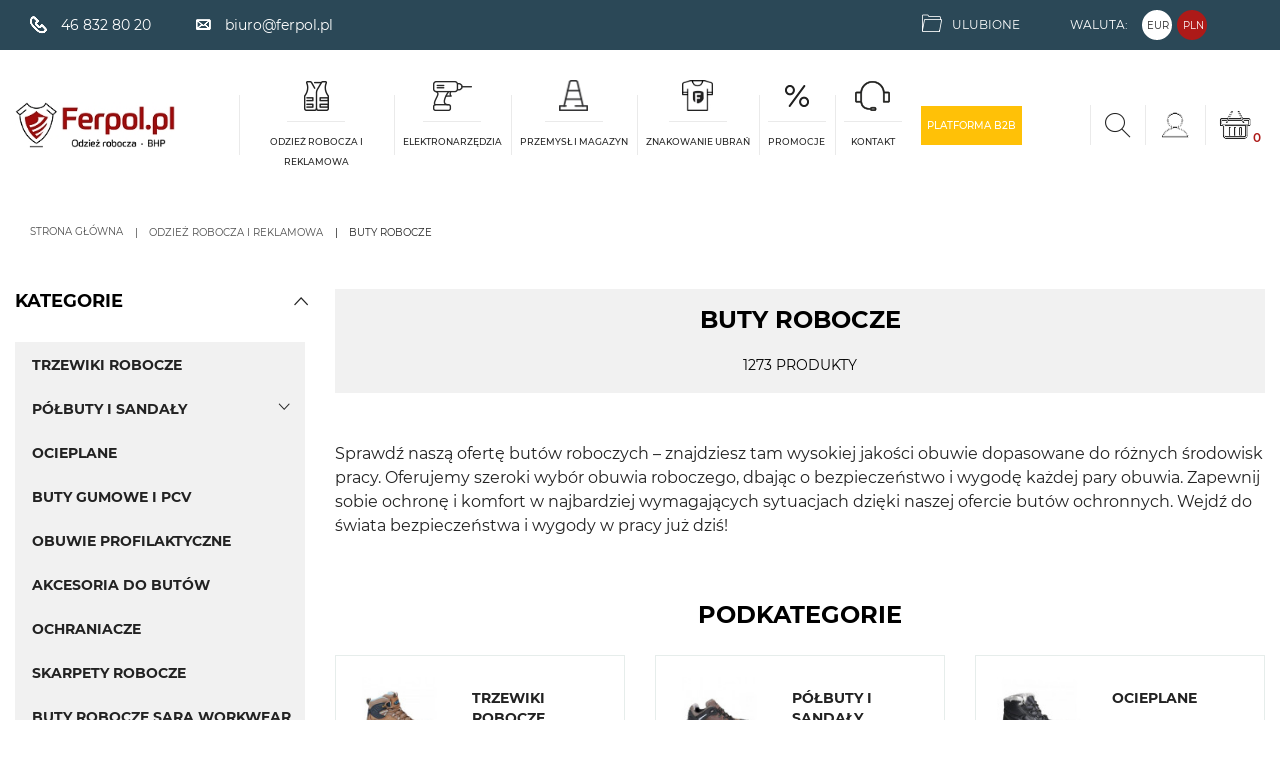

--- FILE ---
content_type: text/html; charset=utf-8
request_url: https://www.ferpol.pl/662-buty-robocze
body_size: 26803
content:
<!doctype html>
<html lang="pl">

  <head>
    
      

    <!-- Google Tag Manager -->
  <!-- End Google Tag Manager -->


  
  <link
      rel="preload"
      href="/themes/starter/assets/fonts/MaterialIcons-Regular-cff684e59ffb052d72cb8d5e49471553.woff2"
      as="font"
      crossorigin
    ><link
      rel="preload"
      href="/themes/starter/assets/fonts/icomoon-a6b28d82a3e664d6021784845df78515.woff2"
      as="font"
      crossorigin
    ><link
      rel="preload"
      href="/themes/starter/assets/fonts/montserrat-latin-ext-400-35b478a95ecaa73a446aef16db89a79b.woff2"
      as="font"
      crossorigin
    ><link
      rel="preload"
      href="/themes/starter/assets/fonts/montserrat-latin-ext-400-italic-2025c0e0ad842e1120341ec81e420fda.woff2"
      as="font"
      crossorigin
    ><link
      rel="preload"
      href="/themes/starter/assets/fonts/montserrat-latin-ext-700-1f256dfe24d3d9eff2cfb7cbd2f379ef.woff2"
      as="font"
      crossorigin
    ><link
      rel="preload"
      href="/themes/starter/assets/fonts/montserrat-latin-ext-700-italic-eb691c558b83eb7794456aac7bcccbeb.woff2"
      as="font"
      crossorigin
    >


      <link rel="preload" href="/img/ferpol-logo-1625485735.jpg" as="image">
  


  <meta charset="utf-8">


  <meta http-equiv="x-ua-compatible" content="ie=edge">



    <title>Buty robocze, ochronne obuwie robocze - ferpol.pl</title>
  
  <script data-keepinline="true">
    var cdcGtmApi = '//www.ferpol.pl/module/cdc_googletagmanager/async';
    var ajaxShippingEvent = 1;
    var ajaxPaymentEvent = 1;

/* datalayer */
dataLayer = window.dataLayer || [];
    let cdcDatalayer = {"event":"view_item_list","pageCategory":"category","ecommerce":{"currency":"PLN","item_list_id":"cat_662","item_list_name":"BUTY ROBOCZE","items":[{"item_id":"53619-85852","item_name":"SZNUROWADLA","item_reference":"BR-LACE-P100W","index":1,"item_brand":"Rawpol","item_category":"Odziez robocza i reklamowa","item_category2":"BUTY ROBOCZE","item_category3":"AKCESORIA DO BUTOW","item_list_id":"cat_662","item_list_name":"BUTY ROBOCZE","item_variant":"Bialy, 100 cm","price":"1.57","price_tax_exc":"1.28","price_tax_inc":"1.57","quantity":1,"google_business_vertical":"retail"},{"item_id":"53620-85853","item_name":"SZNUROWADLA","item_reference":"BR-LACE-T-O100B","index":2,"item_brand":"Rawpol","item_category":"Odziez robocza i reklamowa","item_category2":"BUTY ROBOCZE","item_category3":"AKCESORIA DO BUTOW","item_list_id":"cat_662","item_list_name":"BUTY ROBOCZE","item_variant":"czarny, 100 cm","price":"1.85","price_tax_exc":"1.5","price_tax_inc":"1.85","quantity":1,"google_business_vertical":"retail"},{"item_id":"53607-85780","item_name":"WKLADKA DO BUTOW","item_reference":"BR-INS-FIL35-36","index":3,"item_brand":"Rawpol","item_category":"Odziez robocza i reklamowa","item_category2":"BUTY ROBOCZE","item_category3":"AKCESORIA DO BUTOW","item_list_id":"cat_662","item_list_name":"BUTY ROBOCZE","item_variant":"35-36","price":"1.96","price_tax_exc":"1.59","price_tax_inc":"1.96","quantity":1,"google_business_vertical":"retail"},{"item_id":"53621-85863","item_name":"SZNUROWADLA","item_reference":"BR-LACES","index":4,"item_brand":"Rawpol","item_category":"Odziez robocza i reklamowa","item_category2":"BUTY ROBOCZE","item_category3":"AKCESORIA DO BUTOW","item_list_id":"cat_662","item_list_name":"BUTY ROBOCZE","item_variant":"czarny, uni","price":"2.24","price_tax_exc":"1.82","price_tax_inc":"2.24","quantity":1,"google_business_vertical":"retail"},{"item_id":"53624-85866","item_name":"WKLADKA FILCOWA","item_reference":"BRCZ-WKLFIL_37","index":5,"item_brand":"Rawpol","item_category":"Odziez robocza i reklamowa","item_category2":"BUTY ROBOCZE","item_category3":"AKCESORIA DO BUTOW","item_list_id":"cat_662","item_list_name":"BUTY ROBOCZE","item_variant":"SZARY/STALOWY, 37","price":"2.39","price_tax_exc":"1.94","price_tax_inc":"2.39","quantity":1,"google_business_vertical":"retail"},{"item_id":"53630-85897","item_name":"ZAPIETKA SKORZANA","item_reference":"BR-ZAPIETKA-SK","index":6,"item_brand":"Rawpol","item_category":"Odziez robocza i reklamowa","item_category2":"BUTY ROBOCZE","item_category3":"AKCESORIA DO BUTOW","item_list_id":"cat_662","item_list_name":"BUTY ROBOCZE","item_variant":"Bezowy","price":"3.23","price_tax_exc":"2.63","price_tax_inc":"3.23","quantity":1,"google_business_vertical":"retail"},{"item_id":"53625-85877","item_name":"WKLADKA DO BUTOW","item_reference":"BRCZ-WKPPO_37","index":7,"item_brand":"Rawpol","item_category":"Odziez robocza i reklamowa","item_category2":"BUTY ROBOCZE","item_category3":"AKCESORIA DO BUTOW","item_list_id":"cat_662","item_list_name":"BUTY ROBOCZE","item_variant":"37","price":"3.46","price_tax_exc":"2.81","price_tax_inc":"3.46","quantity":1,"google_business_vertical":"retail"},{"item_id":"53617-85838","item_name":"WKLADKI DO BUTOW","item_reference":"BR-INSOLE_36","index":8,"item_brand":"Rawpol","item_category":"Odziez robocza i reklamowa","item_category2":"BUTY ROBOCZE","item_category3":"AKCESORIA DO BUTOW","item_list_id":"cat_662","item_list_name":"BUTY ROBOCZE","item_variant":"czarny, 36","price":"3.51","price_tax_exc":"2.85","price_tax_inc":"3.51","quantity":1,"google_business_vertical":"retail"},{"item_id":"53610-85800","item_name":"WKLADKA DO BUTOW","item_reference":"BR-INS-PPO35-36","index":9,"item_brand":"Rawpol","item_category":"Odziez robocza i reklamowa","item_category2":"BUTY ROBOCZE","item_category3":"AKCESORIA DO BUTOW","item_list_id":"cat_662","item_list_name":"BUTY ROBOCZE","item_variant":"35-36","price":"3.8","price_tax_exc":"3.09","price_tax_inc":"3.8","quantity":1,"google_business_vertical":"retail"},{"item_id":"83342-207925","item_name":"WKLADKA DO BUTOW","item_reference":"BRCZ-WKALOE36","index":10,"item_brand":"Rawpol","item_category":"Odziez robocza i reklamowa","item_category2":"BUTY ROBOCZE","item_category3":"AKCESORIA DO BUTOW","item_list_id":"cat_662","item_list_name":"BUTY ROBOCZE","item_variant":"Zielony, 36","price":"3.91","price_tax_exc":"3.18","price_tax_inc":"3.91","quantity":1,"google_business_vertical":"retail"},{"item_id":"53614-85818","item_name":"WKLADKA DO BUTOW","item_reference":"BR-INS-TERM35-36","index":11,"item_brand":"Rawpol","item_category":"Odziez robocza i reklamowa","item_category2":"BUTY ROBOCZE","item_category3":"AKCESORIA DO BUTOW","item_list_id":"cat_662","item_list_name":"BUTY ROBOCZE","item_variant":"35-36","price":"4.75","price_tax_exc":"3.86","price_tax_inc":"4.75","quantity":1,"google_business_vertical":"retail"},{"item_id":"53615-85825","item_name":"WKLADKA DO BUTOW","item_reference":"BR-INS-WEL35-36","index":12,"item_brand":"Rawpol","item_category":"Odziez robocza i reklamowa","item_category2":"BUTY ROBOCZE","item_category3":"AKCESORIA DO BUTOW","item_list_id":"cat_662","item_list_name":"BUTY ROBOCZE","item_variant":"35-36","price":"4.78","price_tax_exc":"3.89","price_tax_inc":"4.78","quantity":1,"google_business_vertical":"retail"},{"item_id":"53603-85758","item_name":"WKLADKA DO BUTOW","item_reference":"BR-INS-ANBA35-36","index":13,"item_brand":"Rawpol","item_category":"Odziez robocza i reklamowa","item_category2":"BUTY ROBOCZE","item_category3":"AKCESORIA DO BUTOW","item_list_id":"cat_662","item_list_name":"BUTY ROBOCZE","item_variant":"35-36","price":"4.97","price_tax_exc":"4.04","price_tax_inc":"4.97","quantity":1,"google_business_vertical":"retail"},{"item_id":"53629-85894","item_name":"GUMOWY PASEK DO PODNOSKA","item_reference":"BR-TOE-BELT35-39","index":14,"item_brand":"Rawpol","item_category":"Odziez robocza i reklamowa","item_category2":"BUTY ROBOCZE","item_category3":"Ochraniacze","item_list_id":"cat_662","item_list_name":"BUTY ROBOCZE","item_variant":"czarny, 35-39","price":"4.98","price_tax_exc":"4.05","price_tax_inc":"4.98","quantity":1,"google_business_vertical":"retail"},{"item_id":"83343-207937","item_name":"WKLADKA DO BUTOW","item_reference":"BRCZ-WKKOR36","index":15,"item_brand":"Rawpol","item_category":"Odziez robocza i reklamowa","item_category2":"BUTY ROBOCZE","item_category3":"AKCESORIA DO BUTOW","item_list_id":"cat_662","item_list_name":"BUTY ROBOCZE","item_variant":"SZARY/STALOWY, 36","price":"5.06","price_tax_exc":"4.11","price_tax_inc":"5.06","quantity":1,"google_business_vertical":"retail"},{"item_id":"54242-92278","item_name":"SKARPETY","item_reference":"BST-EVERDAY","index":16,"item_brand":"Rawpol","item_category":"Odziez robocza i reklamowa","item_category2":"BUTY ROBOCZE","item_category3":"SKARPETY ROBOCZE","item_list_id":"cat_662","item_list_name":"BUTY ROBOCZE","item_variant":"czarny, 40-46","price":"5.79","price_tax_exc":"4.71","price_tax_inc":"5.79","quantity":1,"google_business_vertical":"retail"},{"item_id":"80679","item_name":"Skarpeta robocza","item_reference":"82-355","index":17,"item_brand":"Topex","item_category":"Odziez robocza i reklamowa","item_category2":"ODZIEZ ROBOCZA","item_list_id":"cat_662","item_list_name":"BUTY ROBOCZE","price":"7.06","price_tax_exc":"5.74","price_tax_inc":"7.06","quantity":1,"google_business_vertical":"retail"},{"item_id":"80680","item_name":"Skarpeta robocza","item_reference":"82-356","index":18,"item_brand":"Topex","item_category":"Odziez robocza i reklamowa","item_category2":"ODZIEZ ROBOCZA","item_list_id":"cat_662","item_list_name":"BUTY ROBOCZE","price":"7.06","price_tax_exc":"5.74","price_tax_inc":"7.06","quantity":1,"google_business_vertical":"retail"},{"item_id":"53626-85888","item_name":"PASTA DO BUTOW","item_reference":"KIWI-PASBUT_B","index":19,"item_brand":"Rawpol","item_category":"Odziez robocza i reklamowa","item_category2":"BUTY ROBOCZE","item_list_id":"cat_662","item_list_name":"BUTY ROBOCZE","item_variant":"czarny, 50 ml","price":"7.18","price_tax_exc":"5.84","price_tax_inc":"7.18","quantity":1,"google_business_vertical":"retail"},{"item_id":"54246-92285","item_name":"SKARPETY","item_reference":"BST-REWORK","index":20,"item_brand":"Rawpol","item_category":"Odziez robocza i reklamowa","item_category2":"BUTY ROBOCZE","item_category3":"SKARPETY ROBOCZE","item_list_id":"cat_662","item_list_name":"BUTY ROBOCZE","item_variant":"czarny, 40-46","price":"7.18","price_tax_exc":"5.84","price_tax_inc":"7.18","quantity":1,"google_business_vertical":"retail"},{"item_id":"53602-85757","item_name":"CZYSCIK DO OBUWIA","item_reference":"BR-CLEANER_B","index":21,"item_brand":"Rawpol","item_category":"Odziez robocza i reklamowa","item_category2":"BUTY ROBOCZE","item_list_id":"cat_662","item_list_name":"BUTY ROBOCZE","item_variant":"czarny","price":"7.22","price_tax_exc":"5.87","price_tax_inc":"7.22","quantity":1,"google_business_vertical":"retail"},{"item_id":"53628-85893","item_name":"PASTA NABLYSZCZAJACA DO BUTOW W KREMIE","item_reference":"BR-PA-SILVER_B","index":22,"item_brand":"Rawpol","item_category":"Odziez robocza i reklamowa","item_category2":"BUTY ROBOCZE","item_category3":"AKCESORIA DO BUTOW","item_list_id":"cat_662","item_list_name":"BUTY ROBOCZE","item_variant":"czarny","price":"7.31","price_tax_exc":"5.94","price_tax_inc":"7.31","quantity":1,"google_business_vertical":"retail"},{"item_id":"53608-85787","item_name":"WKLADKA DO BUTOW","item_reference":"BR-INS-MAS35-36","index":23,"item_brand":"Rawpol","item_category":"Odziez robocza i reklamowa","item_category2":"BUTY ROBOCZE","item_list_id":"cat_662","item_list_name":"BUTY ROBOCZE","item_variant":"Niebieski, 35-36","price":"7.42","price_tax_exc":"6.03","price_tax_inc":"7.42","quantity":1,"google_business_vertical":"retail"},{"item_id":"54254-92294","item_name":"SKARPETY","item_reference":"BST-WORKS_M39-42","index":24,"item_brand":"Rawpol","item_category":"Odziez robocza i reklamowa","item_category2":"BUTY ROBOCZE","item_category3":"SKARPETY ROBOCZE","item_list_id":"cat_662","item_list_name":"BUTY ROBOCZE","item_variant":"MELANZ, 39-42","price":"7.44","price_tax_exc":"6.05","price_tax_inc":"7.44","quantity":1,"google_business_vertical":"retail"},{"item_id":"53616-85832","item_name":"WKLADKA DO BUTOW","item_reference":"BR-INS-WO37-38","index":25,"item_brand":"Rawpol","item_category":"Odziez robocza i reklamowa","item_category2":"BUTY ROBOCZE","item_category3":"AKCESORIA DO BUTOW","item_list_id":"cat_662","item_list_name":"BUTY ROBOCZE","item_variant":"37-38","price":"7.53","price_tax_exc":"6.12","price_tax_inc":"7.53","quantity":1,"google_business_vertical":"retail"},{"item_id":"54243-92279","item_name":"SKARPETY","item_reference":"BST-HD","index":26,"item_brand":"Rawpol","item_category":"Odziez robocza i reklamowa","item_category2":"BUTY ROBOCZE","item_category3":"SKARPETY ROBOCZE","item_list_id":"cat_662","item_list_name":"BUTY ROBOCZE","item_variant":"MIX KOLOROW, 40-46","price":"7.74","price_tax_exc":"6.29","price_tax_inc":"7.74","quantity":1,"google_business_vertical":"retail"},{"item_id":"83323-207859","item_name":"LYZKA DO BUTOW","item_reference":"BR-SHOEHORN16","index":27,"item_brand":"Rawpol","item_category":"Odziez robocza i reklamowa","item_category2":"BUTY ROBOCZE","item_category3":"AKCESORIA DO BUTOW","item_list_id":"cat_662","item_list_name":"BUTY ROBOCZE","item_variant":"Brazowy, 16 cm","price":"7.88","price_tax_exc":"6.41","price_tax_inc":"7.88","quantity":1,"google_business_vertical":"retail"},{"item_id":"53613-85811","item_name":"WKLADKA DO BUTOW","item_reference":"BR-INS-SKL_B35-36","index":28,"item_brand":"Rawpol","item_category":"Odziez robocza i reklamowa","item_category2":"BUTY ROBOCZE","item_category3":"AKCESORIA DO BUTOW","item_list_id":"cat_662","item_list_name":"BUTY ROBOCZE","item_variant":"czarny, 35-36","price":"8.11","price_tax_exc":"6.59","price_tax_inc":"8.11","quantity":1,"google_business_vertical":"retail"},{"item_id":"54245-92282","item_name":"SKARPETY","item_reference":"BST-OUTER_B","index":29,"item_brand":"Rawpol","item_category":"Odziez robocza i reklamowa","item_category2":"BUTY ROBOCZE","item_category3":"SKARPETY ROBOCZE","item_list_id":"cat_662","item_list_name":"BUTY ROBOCZE","item_variant":"czarny, 40-46","price":"8.73","price_tax_exc":"7.1","price_tax_inc":"8.73","quantity":1,"google_business_vertical":"retail"},{"item_id":"95674-308406","item_name":"WKLADKI DO OBUWIA FB357","item_reference":"VBW3-57_36____a","index":30,"item_brand":"Polstar NEW","item_category":"Odziez robocza i reklamowa","item_category2":"BUTY ROBOCZE","item_category3":"AKCESORIA DO BUTOW","item_list_id":"cat_662","item_list_name":"BUTY ROBOCZE","item_variant":"36","price":"9.05","price_tax_exc":"7.36","price_tax_inc":"9.05","quantity":1,"google_business_vertical":"retail"}]}};
    dataLayer.push(cdcDatalayer);

/* call to GTM Tag */
(function(w,d,s,l,i){w[l]=w[l]||[];w[l].push({'gtm.start':
new Date().getTime(),event:'gtm.js'});var f=d.getElementsByTagName(s)[0],
j=d.createElement(s),dl=l!='dataLayer'?'&l='+l:'';j.async=true;j.src=
'https://www.googletagmanager.com/gtm.js?id='+i+dl;f.parentNode.insertBefore(j,f);
})(window,document,'script','dataLayer','GTM-TG2Z2RP');

/* async call to avoid cache system for dynamic data */
dataLayer.push({
  'event': 'datalayer_ready'
});
</script>
  <meta name="google-site-verification" content="M0dtH-ybmWCLsfd0U1XiiDB9BbK237hEDunUcQ0ZcyI" />
  <meta name="description" content="Buty robocze — bezpieczeństwo i wygoda w pracy. Sprawdź naszą ofertę obuwia ochronnego dostosowanego do różnych branż i warunków pracy.">
  <meta name="keywords" content="buty robocze, buty ochronne">


  


      <link rel="canonical" href="https://www.ferpol.pl/662-buty-robocze">
    
                    <link rel="alternate" href="https://www.ferpol.pl/662-buty-robocze" hreflang="pl">
              
  
<meta property="og:title" content="Buty robocze, ochronne obuwie robocze - ferpol.pl"/>
<meta property="og:description" content="Buty robocze — bezpieczeństwo i wygoda w pracy. Sprawdź naszą ofertę obuwia ochronnego dostosowanego do różnych branż i warunków pracy."/>
<meta property="og:type" content="website"/>
<meta property="og:url" content="https://www.ferpol.pl/662-buty-robocze"/>
<meta property="og:site_name" content="FERPOL.PL sp. z o.o."/>
<meta property="og:image" content="https://www.ferpol.pl/img/ferpol-logo-1625485735.jpg"/>

<script type="application/ld+json">
{
    "@context" : "http://schema.org",
    "@type" : "Organization",
    "name" : "FERPOL.PL sp. z o.o.",
    "url" : "https://www.ferpol.pl/",
    "logo" : {
        "@type":"ImageObject",
        "url":"https://www.ferpol.pl/img/ferpol-logo-1625485735.jpg"
    }
}

</script>

<script type="application/ld+json">
{
    "@context":"http://schema.org",
    "@type":"WebPage",
    "isPartOf": {
        "@type":"WebSite",
        "url":  "https://www.ferpol.pl/",
        "name": "FERPOL.PL sp. z o.o."
    },
    "name": "Buty robocze, ochronne obuwie robocze - ferpol.pl",
    "url":  "https://www.ferpol.pl/662-buty-robocze"
}


</script>

                  

                                
                            <link rel="next" href="https://www.ferpol.pl/662-buty-robocze?page=2">
        



  <meta name="viewport" content="width=device-width, initial-scale=1">



  <link rel="icon" type="image/vnd.microsoft.icon" href="/img/favicon.ico?1625485735">
  <link rel="shortcut icon" type="image/x-icon" href="/img/favicon.ico?1625485735">



    <link rel="stylesheet" href="https://www.ferpol.pl/themes/starter/assets/cache/theme-9d9eb5173.css" type="text/css" media="all">



  

  <script type="text/javascript">
        var prestashop = {"cart":{"products":[],"totals":{"total":{"type":"total","label":"Razem","amount":0,"value":"0,00\u00a0z\u0142"},"total_including_tax":{"type":"total","label":"Suma (brutto)","amount":0,"value":"0,00\u00a0z\u0142"},"total_excluding_tax":{"type":"total","label":"Suma (netto)","amount":0,"value":"0,00\u00a0z\u0142"}},"subtotals":{"products":{"type":"products","label":"Produkty","amount":0,"value":"0,00\u00a0z\u0142"},"discounts":null,"shipping":{"type":"shipping","label":"Wysy\u0142ka","amount":0,"value":"Za darmo!"},"tax":null},"products_count":0,"summary_string":"0 sztuk","vouchers":{"allowed":1,"added":[]},"discounts":[],"minimalPurchase":0,"minimalPurchaseRequired":""},"currency":{"name":"Z\u0142oty polski","iso_code":"PLN","iso_code_num":"985","sign":"z\u0142"},"customer":{"lastname":null,"firstname":null,"email":null,"birthday":null,"newsletter":null,"newsletter_date_add":null,"optin":null,"website":null,"company":null,"siret":null,"ape":null,"is_logged":false,"gender":{"type":null,"name":null},"addresses":[]},"language":{"name":"Polski (Polish)","iso_code":"pl","locale":"pl-PL","language_code":"pl","is_rtl":"0","date_format_lite":"Y-m-d","date_format_full":"Y-m-d H:i:s","id":2},"page":{"title":"","canonical":"https:\/\/www.ferpol.pl\/662-buty-robocze","meta":{"title":"Buty robocze, ochronne obuwie robocze - ferpol.pl","description":"Buty robocze \u2014 bezpiecze\u0144stwo i wygoda w pracy. Sprawd\u017a nasz\u0105 ofert\u0119 obuwia ochronnego dostosowanego do r\u00f3\u017cnych bran\u017c i warunk\u00f3w pracy.","keywords":"buty robocze, buty ochronne","robots":"index"},"page_name":"category","body_classes":{"lang-pl":true,"lang-rtl":false,"country-PL":true,"currency-PLN":true,"layout-left-column":true,"page-category":true,"tax-display-enabled":true,"category-id-662":true,"category-BUTY ROBOCZE":true,"category-id-parent-657":true,"category-depth-level-3":true},"admin_notifications":[]},"shop":{"name":"FERPOL.PL sp. z o.o.","logo":"\/img\/ferpol-logo-1625485735.jpg","stores_icon":"\/img\/logo_stores.png","favicon":"\/img\/favicon.ico"},"urls":{"base_url":"https:\/\/www.ferpol.pl\/","current_url":"https:\/\/www.ferpol.pl\/662-buty-robocze","shop_domain_url":"https:\/\/www.ferpol.pl","img_ps_url":"https:\/\/www.ferpol.pl\/img\/","img_cat_url":"https:\/\/www.ferpol.pl\/img\/c\/","img_lang_url":"https:\/\/www.ferpol.pl\/img\/l\/","img_prod_url":"https:\/\/www.ferpol.pl\/img\/p\/","img_manu_url":"https:\/\/www.ferpol.pl\/img\/m\/","img_sup_url":"https:\/\/www.ferpol.pl\/img\/su\/","img_ship_url":"https:\/\/www.ferpol.pl\/img\/s\/","img_store_url":"https:\/\/www.ferpol.pl\/img\/st\/","img_col_url":"https:\/\/www.ferpol.pl\/img\/co\/","img_url":"https:\/\/www.ferpol.pl\/themes\/starter\/assets\/img\/","css_url":"https:\/\/www.ferpol.pl\/themes\/starter\/assets\/css\/","js_url":"https:\/\/www.ferpol.pl\/themes\/starter\/assets\/js\/","pic_url":"https:\/\/www.ferpol.pl\/upload\/","pages":{"address":"https:\/\/www.ferpol.pl\/adres","addresses":"https:\/\/www.ferpol.pl\/adresy","authentication":"https:\/\/www.ferpol.pl\/logowanie","cart":"https:\/\/www.ferpol.pl\/koszyk","category":"https:\/\/www.ferpol.pl\/index.php?controller=category","cms":"https:\/\/www.ferpol.pl\/index.php?controller=cms","contact":"https:\/\/www.ferpol.pl\/kontakt","discount":"https:\/\/www.ferpol.pl\/rabaty","guest_tracking":"https:\/\/www.ferpol.pl\/sledzenie-zamowien-gosci","history":"https:\/\/www.ferpol.pl\/historia-zamowien","identity":"https:\/\/www.ferpol.pl\/dane-osobiste","index":"https:\/\/www.ferpol.pl\/","my_account":"https:\/\/www.ferpol.pl\/moje-konto","order_confirmation":"https:\/\/www.ferpol.pl\/potwierdzenie-zamowienia","order_detail":"https:\/\/www.ferpol.pl\/index.php?controller=order-detail","order_follow":"https:\/\/www.ferpol.pl\/sledzenie-zamowienia","order":"https:\/\/www.ferpol.pl\/zam\u00f3wienie","order_return":"https:\/\/www.ferpol.pl\/index.php?controller=order-return","order_slip":"https:\/\/www.ferpol.pl\/potwierdzenie-zwrotu","pagenotfound":"https:\/\/www.ferpol.pl\/nie-znaleziono-strony","password":"https:\/\/www.ferpol.pl\/odzyskiwanie-hasla","pdf_invoice":"https:\/\/www.ferpol.pl\/index.php?controller=pdf-invoice","pdf_order_return":"https:\/\/www.ferpol.pl\/index.php?controller=pdf-order-return","pdf_order_slip":"https:\/\/www.ferpol.pl\/index.php?controller=pdf-order-slip","prices_drop":"https:\/\/www.ferpol.pl\/promocje","product":"https:\/\/www.ferpol.pl\/index.php?controller=product","search":"https:\/\/www.ferpol.pl\/szukaj","sitemap":"https:\/\/www.ferpol.pl\/Mapa strony","stores":"https:\/\/www.ferpol.pl\/nasze-sklepy","supplier":"https:\/\/www.ferpol.pl\/dostawcy","register":"https:\/\/www.ferpol.pl\/logowanie?create_account=1","order_login":"https:\/\/www.ferpol.pl\/zam\u00f3wienie?login=1"},"alternative_langs":{"pl":"https:\/\/www.ferpol.pl\/662-buty-robocze"},"theme_assets":"\/themes\/starter\/assets\/","actions":{"logout":"https:\/\/www.ferpol.pl\/?mylogout="},"no_picture_image":{"bySize":{"small_default":{"url":"https:\/\/www.ferpol.pl\/img\/p\/pl-default-small_default.jpg","width":98,"height":98},"cart_default":{"url":"https:\/\/www.ferpol.pl\/img\/p\/pl-default-cart_default.jpg","width":125,"height":125},"pdt_180":{"url":"https:\/\/www.ferpol.pl\/img\/p\/pl-default-pdt_180.jpg","width":180,"height":180},"pdt_300":{"url":"https:\/\/www.ferpol.pl\/img\/p\/pl-default-pdt_300.jpg","width":300,"height":300},"home_default":{"url":"https:\/\/www.ferpol.pl\/img\/p\/pl-default-home_default.jpg","width":325,"height":325},"pdt_360":{"url":"https:\/\/www.ferpol.pl\/img\/p\/pl-default-pdt_360.jpg","width":360,"height":360},"medium_default":{"url":"https:\/\/www.ferpol.pl\/img\/p\/pl-default-medium_default.jpg","width":452,"height":452},"pdt_540":{"url":"https:\/\/www.ferpol.pl\/img\/p\/pl-default-pdt_540.jpg","width":540,"height":540},"large_default":{"url":"https:\/\/www.ferpol.pl\/img\/p\/pl-default-large_default.jpg","width":800,"height":800}},"small":{"url":"https:\/\/www.ferpol.pl\/img\/p\/pl-default-small_default.jpg","width":98,"height":98},"medium":{"url":"https:\/\/www.ferpol.pl\/img\/p\/pl-default-home_default.jpg","width":325,"height":325},"large":{"url":"https:\/\/www.ferpol.pl\/img\/p\/pl-default-large_default.jpg","width":800,"height":800},"legend":""}},"configuration":{"display_taxes_label":true,"display_prices_tax_incl":true,"is_catalog":false,"show_prices":true,"opt_in":{"partner":false},"quantity_discount":{"type":"discount","label":"Rabat"},"voucher_enabled":1,"return_enabled":0},"field_required":[],"breadcrumb":{"links":[{"title":"Strona g\u0142\u00f3wna","url":"https:\/\/www.ferpol.pl\/"},{"title":"Odzie\u017c robocza i reklamowa","url":"https:\/\/www.ferpol.pl\/657-odziez-robocza-i-reklamowa"},{"title":"BUTY ROBOCZE","url":"https:\/\/www.ferpol.pl\/662-buty-robocze"}],"count":3},"link":{"protocol_link":"https:\/\/","protocol_content":"https:\/\/"},"time":1769907618,"static_token":"5a9f1471f072c1ccc38c96b9dc1a4941","token":"8fd247597151f12736574901c3649f18","modules":{"wnet_captcha":{"useWnetCaptcha":true,"captchaSiteKey":"6LcAOzErAAAAANnT1Dr9RTU9lVciboreC1HUTtQK"}}};
      </script>



  <script type="text/javascript">
    (function () {
        var rrid = rr_footer_user_code;
        
        _rrConfig = {'yOffset': rr_offset_y, 'xSide': rr_side};
        var _rr = document.createElement('script');
        _rr.type = 'text/javascript';
        _rr.src = '//www.rzetelnyregulamin.pl/pl/widget,kod-' + rrid + '';
        var __rr = document.getElementsByTagName('script')[0];
        __rr.parentNode.insertBefore(_rr, __rr);
        
    })();
</script>
<script type="text/javascript">
  var rr_footer_user_code = '56a758b86672b1808f95aaf9ded0ee77';
  var rr_offset_y = '150';
  var rr_side = 'left';
</script>



    
  </head>

  <body id="category" class="lang-pl country-pl currency-pln layout-left-column page-category tax-display-enabled category-id-662 category-buty-robocze category-id-parent-657 category-depth-level-3">
    
        
            <!-- Google Tag Manager (noscript) -->
            <!-- End Google Tag Manager (noscript) -->

              <!-- Google Tag Manager (noscript) -->
<noscript><iframe src="https://www.googletagmanager.com/ns.html?id=GTM-TG2Z2RP"
height="0" width="0" style="display:none;visibility:hidden"></iframe></noscript>
<!-- End Google Tag Manager (noscript) -->

    

    <main>
      
              

      <header id="header" class="l-header">
        
          
  <div class="header-banner">
      
  </div>



    <nav class="header-nav ">

        <div class="header-nav__mobile-contact-container hidden-lg-up">
            <div class="block-contact-nav__wrapper" id="contact-link">
            <a
            class="block-contact-nav__href"
            href="tel:46 832 80 20 "
        >
            <span class="block-contact-nav__icon block-contact-nav__icon--phone">

            </span>
            <span class="block-contact-nav__span">
                46 832 80 20 
            </span>
        </a>
    
            <a
                class="block-contact-nav__href"
                href="mailto:biuro@ferpol.pl"
        >
            <span class="block-contact-nav__icon block-contact-nav__icon--mail">

            </span>
            <span class="block-contact-nav__span">
                biuro@ferpol.pl
            </span>
        </a>
    
    </div>


        </div>

        <div class="header-nav__container visible--desktop">
            <div class="row ">
                <div class="header-nav__col-nav-1">
                    <div class="block-contact-nav__wrapper" id="contact-link">
            <a
            class="block-contact-nav__href"
            href="tel:46 832 80 20 "
        >
            <span class="block-contact-nav__icon block-contact-nav__icon--phone">

            </span>
            <span class="block-contact-nav__span">
                46 832 80 20 
            </span>
        </a>
    
            <a
                class="block-contact-nav__href"
                href="mailto:biuro@ferpol.pl"
        >
            <span class="block-contact-nav__icon block-contact-nav__icon--mail">

            </span>
            <span class="block-contact-nav__span">
                biuro@ferpol.pl
            </span>
        </a>
    
    </div>


                </div>
                <div class="header-nav__col-nav-2">
                    <div id="_desktop_wishlist-nav">
  <div class="wishlist-nav__wrapper">
    <a
          class="wishlist-nav-button wishlist-nav__href"
          href="https://www.ferpol.pl/schowek"
          title="Log in to your customer account"
          rel="nofollow"
    >
      <span class="wishlist-nav__icon"></span>
      <span class="wishlist-nav__span">
          Ulubione
      </span>
    </a>
  </div>
</div>
<div id="_desktop_currency_selector">
    <div class="currency-selector__container">
        <span id="currency-selector-label" class="currency-selector__title">
            Waluta:
        </span>
        <div class="currency-selector__items-container">
                            <a
                    class="currency-selector__item "
                    title="Euro"
                    rel="nofollow"
                    href="https://www.ferpol.pl/662-buty-robocze?SubmitCurrency=1&amp;id_currency=2"
                >
                    EUR
                </a>
                            <a
                    class="currency-selector__item currency-selector__item--active"
                    title="Złoty polski"
                    rel="nofollow"
                    href="https://www.ferpol.pl/662-buty-robocze?SubmitCurrency=1&amp;id_currency=1"
                >
                    PLN
                </a>
                    </div>
    </div>
</div>
<!-- Pd Google Translate Pro -->

    <div id="pdgoogletranslate" class="pdgoogletranslate navhook2">

<div id="pd_google_translate_element"></div>


<script type="text/javascript" data-keepinline="true">


    function googleTranslateElementInit() {
            new google.translate.TranslateElement({
                pageLanguage: 'pl',
                        layout: google.translate.TranslateElement.InlineLayout.SIMPLE,
                                multilanguagePage: true,
                                autoDisplay: false,
                                        includedLanguages: 'en,de'
                    }, 'pd_google_translate_element');
    }


</script>



</div>
<!-- Pd Google Translate Pro -->

                </div>
            </div>
        </div>
    </nav>



            <div class="header-top">
            <div class="header-top__container">
                <div class="header-top__logo-container d-none d-lg-block" id="_desktop_logo">
                  <a href="https://www.ferpol.pl/">
                    <img
                                                    width="212"
                            height="60"
                                                class="header-top__logo img-fluid"
                        src="/img/ferpol-logo-1625485735.jpg" alt="Ferpol.pl - hurtowania odzieży roboczej i bhp">
                  </a>
                </div>
                

<div class="menu" id="_desktop_top_menu">
  
      <ul class="menu-top" id="top-menu" role="navigation" data-depth="0">
                                        <li class="menu__item--0 category menu__item menu__item--top "
          id="category-657" aria-haspopup="true" aria-expanded="false"
          aria-owns="top_sub_menu_17947" aria-controls="top_sub_menu_17947">
          
                    <div class="menu__item-header">
                      <a
              class="d-md-flex menu__item-link--top menu__item-link--hassubmenu"
              href="https://www.ferpol.pl/657-odziez-robocza-i-reklamowa" data-depth="0"
                          >
                              <span class="menu__item-icon menu__item-icon--0">
                  <img class="menu__item-icon-image menu__item-icon-image--0 "
                       alt=""
                                              src="https://www.ferpol.pl/img/c/657-0_thumb.jpg"
                  >
                                          <img class="menu__item-icon-image menu__item-icon-image--hover menu__item-icon-image--hover--0"
                           src="https://www.ferpol.pl/img/c/657-1_thumb.jpg"
                           loading="lazy"
                           alt=""
                      >
                                    </span>
                            <span class="align-self-center menu__item-span menu__item-span--text-center">Odzież robocza i reklamowa</span>
            </a>
                                                <span class="d-block d-lg-none">
                <span data-target="#top_sub_menu_26270" data-toggle="collapse"
                      class="d-block navbar-toggler icon-collapse">
                  <i class="material-icons menu__collapseicon">&#xE313;</i>
                </span>
              </span>
          </div>
                                <div class="menu-sub clearfix collapse show" data-collapse-hide-mobile
                 id="top_sub_menu_26270" role="group" aria-labelledby="category-657"
                 aria-expanded="false" aria-hidden="true">
              <div class="menu-sub__content">
                
      <ul  class="menu-sub__list menu-sub__list--1" data-depth="1">
                                        <li class="menu__item--1 category menu__item menu__item--sub "
          id="category-659" aria-haspopup="true" aria-expanded="false"
          aria-owns="top_sub_menu_89359" aria-controls="top_sub_menu_89359">
          
                      <a
              class="d-md-flex menu__item-link--sub menu__item-link--1 menu__item-link--hassubmenu"
              href="https://www.ferpol.pl/659-odziez-robocza" data-depth="1"
                          >
                              <span class="menu__item-icon menu__item-icon--1">
                  <img class="menu__item-icon-image menu__item-icon-image--1 "
                       alt=""
                                               loading="lazy"
                                              src="https://www.ferpol.pl/img/c/659-0_thumb.jpg"
                  >
                                          <img class="menu__item-icon-image menu__item-icon-image--hover menu__item-icon-image--hover--1"
                           src="https://www.ferpol.pl/img/c/659-1_thumb.jpg"
                           loading="lazy"
                           alt=""
                      >
                                    </span>
                            <span class="align-self-center menu__item-span ">ODZIEŻ ROBOCZA</span>
            </a>
                              </li>
                                        <li class="menu__item--1 category menu__item menu__item--sub "
          id="category-672" aria-haspopup="true" aria-expanded="false"
          aria-owns="top_sub_menu_79432" aria-controls="top_sub_menu_79432">
          
                      <a
              class="d-md-flex menu__item-link--sub menu__item-link--1 menu__item-link--hassubmenu"
              href="https://www.ferpol.pl/672-odziez-ochronna" data-depth="1"
                          >
                              <span class="menu__item-icon menu__item-icon--1">
                  <img class="menu__item-icon-image menu__item-icon-image--1 "
                       alt=""
                                               loading="lazy"
                                              src="https://www.ferpol.pl/img/c/672-0_thumb.jpg"
                  >
                                          <img class="menu__item-icon-image menu__item-icon-image--hover menu__item-icon-image--hover--1"
                           src="https://www.ferpol.pl/img/c/672-1_thumb.jpg"
                           loading="lazy"
                           alt=""
                      >
                                    </span>
                            <span class="align-self-center menu__item-span ">ODZIEŻ OCHRONNA</span>
            </a>
                              </li>
                                        <li class="menu__item--1 category menu__item menu__item--sub "
          id="category-679" aria-haspopup="true" aria-expanded="false"
          aria-owns="top_sub_menu_20513" aria-controls="top_sub_menu_20513">
          
                      <a
              class="d-md-flex menu__item-link--sub menu__item-link--1 menu__item-link--hassubmenu"
              href="https://www.ferpol.pl/679-odziez-reklamowa" data-depth="1"
                          >
                              <span class="menu__item-icon menu__item-icon--1">
                  <img class="menu__item-icon-image menu__item-icon-image--1 "
                       alt=""
                                               loading="lazy"
                                              src="https://www.ferpol.pl/img/c/679-0_thumb.jpg"
                  >
                                          <img class="menu__item-icon-image menu__item-icon-image--hover menu__item-icon-image--hover--1"
                           src="https://www.ferpol.pl/img/c/679-1_thumb.jpg"
                           loading="lazy"
                           alt=""
                      >
                                    </span>
                            <span class="align-self-center menu__item-span ">ODZIEŻ REKLAMOWA</span>
            </a>
                              </li>
                                        <li class="menu__item--1 category menu__item menu__item--sub "
          id="category-3009" aria-haspopup="true" aria-expanded="false"
          aria-owns="top_sub_menu_29735" aria-controls="top_sub_menu_29735">
          
                      <a
              class="d-md-flex menu__item-link--sub menu__item-link--1 menu__item-link--hassubmenu"
              href="https://www.ferpol.pl/3009-odziez-robocza-premium" data-depth="1"
                          >
                              <span class="menu__item-icon menu__item-icon--1">
                  <img class="menu__item-icon-image menu__item-icon-image--1 menu__item-icon-image--nohover menu__item-icon-image--nohover--1"
                       alt=""
                                               loading="lazy"
                                              src="https://www.ferpol.pl/img/c/3009-0_thumb.jpg"
                  >
                                    </span>
                            <span class="align-self-center menu__item-span ">ODZIEŻ ROBOCZA PREMIUM</span>
            </a>
                              </li>
                                        <li class="menu__item--1 category menu__item menu__item--sub "
          id="category-665" aria-haspopup="true" aria-expanded="false"
          aria-owns="top_sub_menu_52517" aria-controls="top_sub_menu_52517">
          
                      <a
              class="d-md-flex menu__item-link--sub menu__item-link--1 menu__item-link--hassubmenu"
              href="https://www.ferpol.pl/665-rekawice-robocze" data-depth="1"
                          >
                              <span class="menu__item-icon menu__item-icon--1">
                  <img class="menu__item-icon-image menu__item-icon-image--1 "
                       alt=""
                                               loading="lazy"
                                              src="https://www.ferpol.pl/img/c/665-0_thumb.jpg"
                  >
                                          <img class="menu__item-icon-image menu__item-icon-image--hover menu__item-icon-image--hover--1"
                           src="https://www.ferpol.pl/img/c/665-1_thumb.jpg"
                           loading="lazy"
                           alt=""
                      >
                                    </span>
                            <span class="align-self-center menu__item-span ">RĘKAWICE ROBOCZE</span>
            </a>
                              </li>
                                        <li class="menu__item--1 category menu__item menu__item--sub menu__item--current "
          id="category-662" aria-haspopup="true" aria-expanded="false"
          aria-owns="top_sub_menu_82225" aria-controls="top_sub_menu_82225">
          
                      <a
              class="d-md-flex menu__item-link--sub menu__item-link--1 menu__item-link--hassubmenu"
              href="https://www.ferpol.pl/662-buty-robocze" data-depth="1"
                          >
                              <span class="menu__item-icon menu__item-icon--1">
                  <img class="menu__item-icon-image menu__item-icon-image--1 "
                       alt=""
                                               loading="lazy"
                                              src="https://www.ferpol.pl/img/c/662-0_thumb.jpg"
                  >
                                          <img class="menu__item-icon-image menu__item-icon-image--hover menu__item-icon-image--hover--1"
                           src="https://www.ferpol.pl/img/c/662-1_thumb.jpg"
                           loading="lazy"
                           alt=""
                      >
                                    </span>
                            <span class="align-self-center menu__item-span ">BUTY ROBOCZE</span>
            </a>
                              </li>
                                        <li class="menu__item--1 category menu__item menu__item--sub "
          id="category-660" aria-haspopup="true" aria-expanded="false"
          aria-owns="top_sub_menu_4965" aria-controls="top_sub_menu_4965">
          
                      <a
              class="d-md-flex menu__item-link--sub menu__item-link--1 menu__item-link--hassubmenu"
              href="https://www.ferpol.pl/660-ochrona-drog-oddechowych" data-depth="1"
                          >
                              <span class="menu__item-icon menu__item-icon--1">
                  <img class="menu__item-icon-image menu__item-icon-image--1 "
                       alt=""
                                               loading="lazy"
                                              src="https://www.ferpol.pl/img/c/660-0_thumb.jpg"
                  >
                                          <img class="menu__item-icon-image menu__item-icon-image--hover menu__item-icon-image--hover--1"
                           src="https://www.ferpol.pl/img/c/660-1_thumb.jpg"
                           loading="lazy"
                           alt=""
                      >
                                    </span>
                            <span class="align-self-center menu__item-span ">OCHRONA DRÓG ODDECHOWYCH</span>
            </a>
                              </li>
                                        <li class="menu__item--1 category menu__item menu__item--sub "
          id="category-661" aria-haspopup="true" aria-expanded="false"
          aria-owns="top_sub_menu_39061" aria-controls="top_sub_menu_39061">
          
                      <a
              class="d-md-flex menu__item-link--sub menu__item-link--1 menu__item-link--hassubmenu"
              href="https://www.ferpol.pl/661-ochrona-glowy" data-depth="1"
                          >
                              <span class="menu__item-icon menu__item-icon--1">
                  <img class="menu__item-icon-image menu__item-icon-image--1 menu__item-icon-image--nohover menu__item-icon-image--nohover--1"
                       alt=""
                                               loading="lazy"
                                              src="https://www.ferpol.pl/img/c/661-1_thumb.jpg"
                  >
                                    </span>
                            <span class="align-self-center menu__item-span ">OCHRONA GŁOWY</span>
            </a>
                              </li>
                                        <li class="menu__item--1 category menu__item menu__item--sub "
          id="category-666" aria-haspopup="true" aria-expanded="false"
          aria-owns="top_sub_menu_88340" aria-controls="top_sub_menu_88340">
          
                      <a
              class="d-md-flex menu__item-link--sub menu__item-link--1 menu__item-link--hassubmenu"
              href="https://www.ferpol.pl/666-ochrona-sluchu" data-depth="1"
                          >
                              <span class="menu__item-icon menu__item-icon--1">
                  <img class="menu__item-icon-image menu__item-icon-image--1 menu__item-icon-image--nohover menu__item-icon-image--nohover--1"
                       alt=""
                                               loading="lazy"
                                              src="https://www.ferpol.pl/img/c/666-1_thumb.jpg"
                  >
                                    </span>
                            <span class="align-self-center menu__item-span ">OCHRONA SŁUCHU</span>
            </a>
                              </li>
                                        <li class="menu__item--1 category menu__item menu__item--sub "
          id="category-663" aria-haspopup="true" aria-expanded="false"
          aria-owns="top_sub_menu_30598" aria-controls="top_sub_menu_30598">
          
                      <a
              class="d-md-flex menu__item-link--sub menu__item-link--1 menu__item-link--hassubmenu"
              href="https://www.ferpol.pl/663-ochrona-oczu-i-twarzy" data-depth="1"
                          >
                              <span class="menu__item-icon menu__item-icon--1">
                  <img class="menu__item-icon-image menu__item-icon-image--1 "
                       alt=""
                                               loading="lazy"
                                              src="https://www.ferpol.pl/img/c/663-0_thumb.jpg"
                  >
                                          <img class="menu__item-icon-image menu__item-icon-image--hover menu__item-icon-image--hover--1"
                           src="https://www.ferpol.pl/img/c/663-1_thumb.jpg"
                           loading="lazy"
                           alt=""
                      >
                                    </span>
                            <span class="align-self-center menu__item-span ">OCHRONA OCZU I TWARZY</span>
            </a>
                              </li>
                                        <li class="menu__item--1 category menu__item menu__item--sub "
          id="category-664" aria-haspopup="true" aria-expanded="false"
          aria-owns="top_sub_menu_95006" aria-controls="top_sub_menu_95006">
          
                      <a
              class="d-md-flex menu__item-link--sub menu__item-link--1 menu__item-link--hassubmenu"
              href="https://www.ferpol.pl/664-ochrona-przed-upadkiem-z-wysokosci" data-depth="1"
                          >
                              <span class="menu__item-icon menu__item-icon--1">
                  <img class="menu__item-icon-image menu__item-icon-image--1 "
                       alt=""
                                               loading="lazy"
                                              src="https://www.ferpol.pl/img/c/664-0_thumb.jpg"
                  >
                                          <img class="menu__item-icon-image menu__item-icon-image--hover menu__item-icon-image--hover--1"
                           src="https://www.ferpol.pl/img/c/664-1_thumb.jpg"
                           loading="lazy"
                           alt=""
                      >
                                    </span>
                            <span class="align-self-center menu__item-span ">OCHRONA PRZED UPADKIEM Z WYSOKOŚCI</span>
            </a>
                              </li>
                                        <li class="menu__item--1 category menu__item menu__item--sub "
          id="category-669" aria-haspopup="true" aria-expanded="false"
          aria-owns="top_sub_menu_9534" aria-controls="top_sub_menu_9534">
          
                      <a
              class="d-md-flex menu__item-link--sub menu__item-link--1 menu__item-link--hassubmenu"
              href="https://www.ferpol.pl/669-ochrona-ppoz" data-depth="1"
                          >
                              <span class="menu__item-icon menu__item-icon--1">
                  <img class="menu__item-icon-image menu__item-icon-image--1 "
                       alt=""
                                               loading="lazy"
                                              src="https://www.ferpol.pl/img/c/669-0_thumb.jpg"
                  >
                                          <img class="menu__item-icon-image menu__item-icon-image--hover menu__item-icon-image--hover--1"
                           src="https://www.ferpol.pl/img/c/669-1_thumb.jpg"
                           loading="lazy"
                           alt=""
                      >
                                    </span>
                            <span class="align-self-center menu__item-span ">APTECZKI/ GAŚNICE/ ZNAKI</span>
            </a>
                              </li>
                                        <li class="menu__item--1 category menu__item menu__item--sub "
          id="category-658" aria-haspopup="true" aria-expanded="false"
          aria-owns="top_sub_menu_9371" aria-controls="top_sub_menu_9371">
          
                      <a
              class="d-md-flex menu__item-link--sub menu__item-link--1 menu__item-link--hassubmenu"
              href="https://www.ferpol.pl/658-higiena-i-czystosc" data-depth="1"
                          >
                              <span class="menu__item-icon menu__item-icon--1">
                  <img class="menu__item-icon-image menu__item-icon-image--1 "
                       alt=""
                                               loading="lazy"
                                              src="https://www.ferpol.pl/img/c/658-0_thumb.jpg"
                  >
                                          <img class="menu__item-icon-image menu__item-icon-image--hover menu__item-icon-image--hover--1"
                           src="https://www.ferpol.pl/img/c/658-1_thumb.jpg"
                           loading="lazy"
                           alt=""
                      >
                                    </span>
                            <span class="align-self-center menu__item-span ">HIGIENA I CZYSTOŚĆ</span>
            </a>
                              </li>
                                        <li class="menu__item--1 category menu__item menu__item--sub "
          id="category-667" aria-haspopup="true" aria-expanded="false"
          aria-owns="top_sub_menu_5427" aria-controls="top_sub_menu_5427">
          
                      <a
              class="d-md-flex menu__item-link--sub menu__item-link--1 menu__item-link--hassubmenu"
              href="https://www.ferpol.pl/667-pozostale-artykuly" data-depth="1"
                          >
                              <span class="menu__item-icon menu__item-icon--1">
                  <img class="menu__item-icon-image menu__item-icon-image--1 "
                       alt=""
                                               loading="lazy"
                                              src="https://www.ferpol.pl/img/c/667-0_thumb.jpg"
                  >
                                          <img class="menu__item-icon-image menu__item-icon-image--hover menu__item-icon-image--hover--1"
                           src="https://www.ferpol.pl/img/c/667-1_thumb.jpg"
                           loading="lazy"
                           alt=""
                      >
                                    </span>
                            <span class="align-self-center menu__item-span ">PACHOŁKI / BARIERY TAŚMY OSTRZEGAWCZE</span>
            </a>
                              </li>
                                        <li class="menu__item--1 category menu__item menu__item--sub "
          id="category-3261" aria-haspopup="true" aria-expanded="false"
          aria-owns="top_sub_menu_10512" aria-controls="top_sub_menu_10512">
          
                      <a
              class="d-md-flex menu__item-link--sub menu__item-link--1 menu__item-link--hassubmenu"
              href="https://www.ferpol.pl/3261-akcesoria-survivalowe-i-hobbystyczne" data-depth="1"
                          >
                            <span class="align-self-center menu__item-span ">Akcesoria survivalowe i hobbystyczne</span>
            </a>
                              </li>
                                        <li class="menu__item--1 category menu__item menu__item--sub "
          id="category-680" aria-haspopup="true" aria-expanded="false"
          aria-owns="top_sub_menu_46643" aria-controls="top_sub_menu_46643">
          
                      <a
              class="d-md-flex menu__item-link--sub menu__item-link--1 menu__item-link--hassubmenu"
              href="https://www.ferpol.pl/680-promocje" data-depth="1"
                          >
                              <span class="menu__item-icon menu__item-icon--1">
                  <img class="menu__item-icon-image menu__item-icon-image--1 "
                       alt=""
                                               loading="lazy"
                                              src="https://www.ferpol.pl/img/c/680-0_thumb.jpg"
                  >
                                          <img class="menu__item-icon-image menu__item-icon-image--hover menu__item-icon-image--hover--1"
                           src="https://www.ferpol.pl/img/c/680-1_thumb.jpg"
                           loading="lazy"
                           alt=""
                      >
                                    </span>
                            <span class="align-self-center menu__item-span ">Promocje</span>
            </a>
                              </li>
                  
          </ul>
  
              </div>
            </div>
                  </li>
                                        <li class="menu__item--0 category menu__item menu__item--top "
          id="category-1295" aria-haspopup="true" aria-expanded="false"
          aria-owns="top_sub_menu_14533" aria-controls="top_sub_menu_14533">
          
                    <div class="menu__item-header">
                      <a
              class="d-md-flex menu__item-link--top menu__item-link--hassubmenu"
              href="https://www.ferpol.pl/1295-elektronarzedzia" data-depth="0"
                          >
                              <span class="menu__item-icon menu__item-icon--0">
                  <img class="menu__item-icon-image menu__item-icon-image--0 "
                       alt=""
                                              src="https://www.ferpol.pl/img/c/1295-0_thumb.jpg"
                  >
                                          <img class="menu__item-icon-image menu__item-icon-image--hover menu__item-icon-image--hover--0"
                           src="https://www.ferpol.pl/img/c/1295-1_thumb.jpg"
                           loading="lazy"
                           alt=""
                      >
                                    </span>
                            <span class="align-self-center menu__item-span menu__item-span--text-center">Elektronarzędzia</span>
            </a>
                                                <span class="d-block d-lg-none">
                <span data-target="#top_sub_menu_36113" data-toggle="collapse"
                      class="d-block navbar-toggler icon-collapse">
                  <i class="material-icons menu__collapseicon">&#xE313;</i>
                </span>
              </span>
          </div>
                                <div class="menu-sub clearfix collapse show" data-collapse-hide-mobile
                 id="top_sub_menu_36113" role="group" aria-labelledby="category-1295"
                 aria-expanded="false" aria-hidden="true">
              <div class="menu-sub__content">
                
      <ul  class="menu-sub__list menu-sub__list--1" data-depth="1">
                                        <li class="menu__item--1 category menu__item menu__item--sub "
          id="category-1438" aria-haspopup="true" aria-expanded="false"
          aria-owns="top_sub_menu_53818" aria-controls="top_sub_menu_53818">
          
                      <a
              class="d-md-flex menu__item-link--sub menu__item-link--1 menu__item-link--hassubmenu"
              href="https://www.ferpol.pl/1438-elektronarzedzia" data-depth="1"
                          >
                              <span class="menu__item-icon menu__item-icon--1">
                  <img class="menu__item-icon-image menu__item-icon-image--1 "
                       alt=""
                                               loading="lazy"
                                              src="https://www.ferpol.pl/img/c/1438-0_thumb.jpg"
                  >
                                          <img class="menu__item-icon-image menu__item-icon-image--hover menu__item-icon-image--hover--1"
                           src="https://www.ferpol.pl/img/c/1438-1_thumb.jpg"
                           loading="lazy"
                           alt=""
                      >
                                    </span>
                            <span class="align-self-center menu__item-span ">Elektronarzędzia</span>
            </a>
                              </li>
                                        <li class="menu__item--1 category menu__item menu__item--sub "
          id="category-2848" aria-haspopup="true" aria-expanded="false"
          aria-owns="top_sub_menu_34300" aria-controls="top_sub_menu_34300">
          
                      <a
              class="d-md-flex menu__item-link--sub menu__item-link--1 menu__item-link--hassubmenu"
              href="https://www.ferpol.pl/2848-narzedzia-reczne" data-depth="1"
                          >
                              <span class="menu__item-icon menu__item-icon--1">
                  <img class="menu__item-icon-image menu__item-icon-image--1 "
                       alt=""
                                               loading="lazy"
                                              src="https://www.ferpol.pl/img/c/2848-0_thumb.jpg"
                  >
                                          <img class="menu__item-icon-image menu__item-icon-image--hover menu__item-icon-image--hover--1"
                           src="https://www.ferpol.pl/img/c/2848-1_thumb.jpg"
                           loading="lazy"
                           alt=""
                      >
                                    </span>
                            <span class="align-self-center menu__item-span ">Narzędzia ręczne</span>
            </a>
                              </li>
                                        <li class="menu__item--1 category menu__item menu__item--sub "
          id="category-2849" aria-haspopup="true" aria-expanded="false"
          aria-owns="top_sub_menu_41264" aria-controls="top_sub_menu_41264">
          
                      <a
              class="d-md-flex menu__item-link--sub menu__item-link--1 menu__item-link--hassubmenu"
              href="https://www.ferpol.pl/2849-warsztat" data-depth="1"
                          >
                              <span class="menu__item-icon menu__item-icon--1">
                  <img class="menu__item-icon-image menu__item-icon-image--1 "
                       alt=""
                                               loading="lazy"
                                              src="https://www.ferpol.pl/img/c/2849-0_thumb.jpg"
                  >
                                          <img class="menu__item-icon-image menu__item-icon-image--hover menu__item-icon-image--hover--1"
                           src="https://www.ferpol.pl/img/c/2849-1_thumb.jpg"
                           loading="lazy"
                           alt=""
                      >
                                    </span>
                            <span class="align-self-center menu__item-span ">Warsztat</span>
            </a>
                              </li>
                  
          </ul>
  
              </div>
            </div>
                  </li>
                                        <li class="menu__item--0 category menu__item menu__item--top "
          id="category-1698" aria-haspopup="true" aria-expanded="false"
          aria-owns="top_sub_menu_15509" aria-controls="top_sub_menu_15509">
          
                    <div class="menu__item-header">
                      <a
              class="d-md-flex menu__item-link--top menu__item-link--hassubmenu"
              href="https://www.ferpol.pl/1698-przemysl-i-magazyn" data-depth="0"
                          >
                              <span class="menu__item-icon menu__item-icon--0">
                  <img class="menu__item-icon-image menu__item-icon-image--0 "
                       alt=""
                                              src="https://www.ferpol.pl/img/c/1698-0_thumb.jpg"
                  >
                                          <img class="menu__item-icon-image menu__item-icon-image--hover menu__item-icon-image--hover--0"
                           src="https://www.ferpol.pl/img/c/1698-1_thumb.jpg"
                           loading="lazy"
                           alt=""
                      >
                                    </span>
                            <span class="align-self-center menu__item-span menu__item-span--text-center">PRZEMYSŁ I MAGAZYN</span>
            </a>
                                                <span class="d-block d-lg-none">
                <span data-target="#top_sub_menu_13925" data-toggle="collapse"
                      class="d-block navbar-toggler icon-collapse">
                  <i class="material-icons menu__collapseicon">&#xE313;</i>
                </span>
              </span>
          </div>
                                <div class="menu-sub clearfix collapse show" data-collapse-hide-mobile
                 id="top_sub_menu_13925" role="group" aria-labelledby="category-1698"
                 aria-expanded="false" aria-hidden="true">
              <div class="menu-sub__content">
                
      <ul  class="menu-sub__list menu-sub__list--1" data-depth="1">
                      <li class="menu__item--1 category menu__item menu__item--sub "
          id="category-3017" >
          
                      <a
              class="d-md-flex menu__item-link--sub menu__item-link--1 menu__item-link--nosubmenu"
              href="https://www.ferpol.pl/3017-zabezpieczenie-przed-zima" data-depth="1"
                          >
                              <span class="menu__item-icon menu__item-icon--1">
                  <img class="menu__item-icon-image menu__item-icon-image--1 menu__item-icon-image--nohover menu__item-icon-image--nohover--1"
                       alt=""
                                               loading="lazy"
                                              src="https://www.ferpol.pl/img/c/3017-0_thumb.jpg"
                  >
                                    </span>
                            <span class="align-self-center menu__item-span ">ZABEZPIECZENIE PRZED ZIMĄ</span>
            </a>
                              </li>
                      <li class="menu__item--1 category menu__item menu__item--sub "
          id="category-3243" >
          
                      <a
              class="d-md-flex menu__item-link--sub menu__item-link--1 menu__item-link--nosubmenu"
              href="https://www.ferpol.pl/3243-noze-bezpieczne" data-depth="1"
                          >
                              <span class="menu__item-icon menu__item-icon--1">
                  <img class="menu__item-icon-image menu__item-icon-image--1 menu__item-icon-image--nohover menu__item-icon-image--nohover--1"
                       alt=""
                                               loading="lazy"
                                              src="https://www.ferpol.pl/img/c/3243-0_thumb.jpg"
                  >
                                    </span>
                            <span class="align-self-center menu__item-span ">NOŻE BEZPIECZNE</span>
            </a>
                              </li>
                                        <li class="menu__item--1 category menu__item menu__item--sub "
          id="category-2779" aria-haspopup="true" aria-expanded="false"
          aria-owns="top_sub_menu_84483" aria-controls="top_sub_menu_84483">
          
                      <a
              class="d-md-flex menu__item-link--sub menu__item-link--1 menu__item-link--hassubmenu"
              href="https://www.ferpol.pl/2779-meble-biurowe-szafki-bhp-regaly" data-depth="1"
                          >
                              <span class="menu__item-icon menu__item-icon--1">
                  <img class="menu__item-icon-image menu__item-icon-image--1 "
                       alt=""
                                               loading="lazy"
                                              src="https://www.ferpol.pl/img/c/2779-0_thumb.jpg"
                  >
                                          <img class="menu__item-icon-image menu__item-icon-image--hover menu__item-icon-image--hover--1"
                           src="https://www.ferpol.pl/img/c/2779-1_thumb.jpg"
                           loading="lazy"
                           alt=""
                      >
                                    </span>
                            <span class="align-self-center menu__item-span ">MEBLE BIUROWE / SZAFKI BHP / REGAŁY</span>
            </a>
                              </li>
                                        <li class="menu__item--1 category menu__item menu__item--sub "
          id="category-1752" aria-haspopup="true" aria-expanded="false"
          aria-owns="top_sub_menu_69876" aria-controls="top_sub_menu_69876">
          
                      <a
              class="d-md-flex menu__item-link--sub menu__item-link--1 menu__item-link--hassubmenu"
              href="https://www.ferpol.pl/1752-wanny-wychwytowe" data-depth="1"
                          >
                              <span class="menu__item-icon menu__item-icon--1">
                  <img class="menu__item-icon-image menu__item-icon-image--1 "
                       alt=""
                                               loading="lazy"
                                              src="https://www.ferpol.pl/img/c/1752-0_thumb.jpg"
                  >
                                          <img class="menu__item-icon-image menu__item-icon-image--hover menu__item-icon-image--hover--1"
                           src="https://www.ferpol.pl/img/c/1752-1_thumb.jpg"
                           loading="lazy"
                           alt=""
                      >
                                    </span>
                            <span class="align-self-center menu__item-span ">Wanny wychwytowe</span>
            </a>
                              </li>
                                        <li class="menu__item--1 category menu__item menu__item--sub "
          id="category-1699" aria-haspopup="true" aria-expanded="false"
          aria-owns="top_sub_menu_18421" aria-controls="top_sub_menu_18421">
          
                      <a
              class="d-md-flex menu__item-link--sub menu__item-link--1 menu__item-link--hassubmenu"
              href="https://www.ferpol.pl/1699-sorbent" data-depth="1"
                          >
                              <span class="menu__item-icon menu__item-icon--1">
                  <img class="menu__item-icon-image menu__item-icon-image--1 "
                       alt=""
                                               loading="lazy"
                                              src="https://www.ferpol.pl/img/c/1699-0_thumb.jpg"
                  >
                                          <img class="menu__item-icon-image menu__item-icon-image--hover menu__item-icon-image--hover--1"
                           src="https://www.ferpol.pl/img/c/1699-1_thumb.jpg"
                           loading="lazy"
                           alt=""
                      >
                                    </span>
                            <span class="align-self-center menu__item-span ">Sorbent</span>
            </a>
                              </li>
                                        <li class="menu__item--1 category menu__item menu__item--sub "
          id="category-2988" aria-haspopup="true" aria-expanded="false"
          aria-owns="top_sub_menu_50259" aria-controls="top_sub_menu_50259">
          
                      <a
              class="d-md-flex menu__item-link--sub menu__item-link--1 menu__item-link--hassubmenu"
              href="https://www.ferpol.pl/2988-materialy-do-pakowania" data-depth="1"
                          >
                              <span class="menu__item-icon menu__item-icon--1">
                  <img class="menu__item-icon-image menu__item-icon-image--1 "
                       alt=""
                                               loading="lazy"
                                              src="https://www.ferpol.pl/img/c/2988-0_thumb.jpg"
                  >
                                          <img class="menu__item-icon-image menu__item-icon-image--hover menu__item-icon-image--hover--1"
                           src="https://www.ferpol.pl/img/c/2988-1_thumb.jpg"
                           loading="lazy"
                           alt=""
                      >
                                    </span>
                            <span class="align-self-center menu__item-span ">MATERIAŁY DO PAKOWANIA</span>
            </a>
                              </li>
                                        <li class="menu__item--1 category menu__item menu__item--sub "
          id="category-1711" aria-haspopup="true" aria-expanded="false"
          aria-owns="top_sub_menu_81655" aria-controls="top_sub_menu_81655">
          
                      <a
              class="d-md-flex menu__item-link--sub menu__item-link--1 menu__item-link--hassubmenu"
              href="https://www.ferpol.pl/1711-bhp-artykuly-sprzet" data-depth="1"
                          >
                              <span class="menu__item-icon menu__item-icon--1">
                  <img class="menu__item-icon-image menu__item-icon-image--1 "
                       alt=""
                                               loading="lazy"
                                              src="https://www.ferpol.pl/img/c/1711-0_thumb.jpg"
                  >
                                          <img class="menu__item-icon-image menu__item-icon-image--hover menu__item-icon-image--hover--1"
                           src="https://www.ferpol.pl/img/c/1711-1_thumb.jpg"
                           loading="lazy"
                           alt=""
                      >
                                    </span>
                            <span class="align-self-center menu__item-span ">BHP (artykuły / sprzęt)</span>
            </a>
                              </li>
                                        <li class="menu__item--1 category menu__item menu__item--sub "
          id="category-1715" aria-haspopup="true" aria-expanded="false"
          aria-owns="top_sub_menu_41493" aria-controls="top_sub_menu_41493">
          
                      <a
              class="d-md-flex menu__item-link--sub menu__item-link--1 menu__item-link--hassubmenu"
              href="https://www.ferpol.pl/1715-pojemniki-na-odpady-zbiorniki-wozki" data-depth="1"
                          >
                              <span class="menu__item-icon menu__item-icon--1">
                  <img class="menu__item-icon-image menu__item-icon-image--1 "
                       alt=""
                                               loading="lazy"
                                              src="https://www.ferpol.pl/img/c/1715-0_thumb.jpg"
                  >
                                          <img class="menu__item-icon-image menu__item-icon-image--hover menu__item-icon-image--hover--1"
                           src="https://www.ferpol.pl/img/c/1715-1_thumb.jpg"
                           loading="lazy"
                           alt=""
                      >
                                    </span>
                            <span class="align-self-center menu__item-span ">Pojemniki na odpady / zbiorniki / wózki</span>
            </a>
                              </li>
                                        <li class="menu__item--1 category menu__item menu__item--sub "
          id="category-1717" aria-haspopup="true" aria-expanded="false"
          aria-owns="top_sub_menu_17722" aria-controls="top_sub_menu_17722">
          
                      <a
              class="d-md-flex menu__item-link--sub menu__item-link--1 menu__item-link--hassubmenu"
              href="https://www.ferpol.pl/1717-pojemniki-na-substancje-latwopalne" data-depth="1"
                          >
                              <span class="menu__item-icon menu__item-icon--1">
                  <img class="menu__item-icon-image menu__item-icon-image--1 "
                       alt=""
                                               loading="lazy"
                                              src="https://www.ferpol.pl/img/c/1717-0_thumb.jpg"
                  >
                                          <img class="menu__item-icon-image menu__item-icon-image--hover menu__item-icon-image--hover--1"
                           src="https://www.ferpol.pl/img/c/1717-1_thumb.jpg"
                           loading="lazy"
                           alt=""
                      >
                                    </span>
                            <span class="align-self-center menu__item-span ">Pojemniki na substancje łatwopalne</span>
            </a>
                              </li>
                                        <li class="menu__item--1 category menu__item menu__item--sub "
          id="category-1721" aria-haspopup="true" aria-expanded="false"
          aria-owns="top_sub_menu_16443" aria-controls="top_sub_menu_16443">
          
                      <a
              class="d-md-flex menu__item-link--sub menu__item-link--1 menu__item-link--hassubmenu"
              href="https://www.ferpol.pl/1721-pojemniki-oil-safe" data-depth="1"
                          >
                              <span class="menu__item-icon menu__item-icon--1">
                  <img class="menu__item-icon-image menu__item-icon-image--1 "
                       alt=""
                                               loading="lazy"
                                              src="https://www.ferpol.pl/img/c/1721-0_thumb.jpg"
                  >
                                          <img class="menu__item-icon-image menu__item-icon-image--hover menu__item-icon-image--hover--1"
                           src="https://www.ferpol.pl/img/c/1721-1_thumb.jpg"
                           loading="lazy"
                           alt=""
                      >
                                    </span>
                            <span class="align-self-center menu__item-span ">Pojemniki Oil Safe</span>
            </a>
                              </li>
                                        <li class="menu__item--1 category menu__item menu__item--sub "
          id="category-1726" aria-haspopup="true" aria-expanded="false"
          aria-owns="top_sub_menu_93403" aria-controls="top_sub_menu_93403">
          
                      <a
              class="d-md-flex menu__item-link--sub menu__item-link--1 menu__item-link--hassubmenu"
              href="https://www.ferpol.pl/1726-szafy-bezpieczenstwa" data-depth="1"
                          >
                              <span class="menu__item-icon menu__item-icon--1">
                  <img class="menu__item-icon-image menu__item-icon-image--1 "
                       alt=""
                                               loading="lazy"
                                              src="https://www.ferpol.pl/img/c/1726-0_thumb.jpg"
                  >
                                          <img class="menu__item-icon-image menu__item-icon-image--hover menu__item-icon-image--hover--1"
                           src="https://www.ferpol.pl/img/c/1726-1_thumb.jpg"
                           loading="lazy"
                           alt=""
                      >
                                    </span>
                            <span class="align-self-center menu__item-span ">Szafy bezpieczeństwa</span>
            </a>
                              </li>
                                        <li class="menu__item--1 category menu__item menu__item--sub "
          id="category-1728" aria-haspopup="true" aria-expanded="false"
          aria-owns="top_sub_menu_25212" aria-controls="top_sub_menu_25212">
          
                      <a
              class="d-md-flex menu__item-link--sub menu__item-link--1 menu__item-link--hassubmenu"
              href="https://www.ferpol.pl/1728-szafy-na-butle-z-gazem" data-depth="1"
                          >
                              <span class="menu__item-icon menu__item-icon--1">
                  <img class="menu__item-icon-image menu__item-icon-image--1 "
                       alt=""
                                               loading="lazy"
                                              src="https://www.ferpol.pl/img/c/1728-0_thumb.jpg"
                  >
                                          <img class="menu__item-icon-image menu__item-icon-image--hover menu__item-icon-image--hover--1"
                           src="https://www.ferpol.pl/img/c/1728-1_thumb.jpg"
                           loading="lazy"
                           alt=""
                      >
                                    </span>
                            <span class="align-self-center menu__item-span ">Szafy na butle z gazem</span>
            </a>
                              </li>
                      <li class="menu__item--1 category menu__item menu__item--sub "
          id="category-1732" >
          
                      <a
              class="d-md-flex menu__item-link--sub menu__item-link--1 menu__item-link--nosubmenu"
              href="https://www.ferpol.pl/1732-zabezpieczenie-wyciekow" data-depth="1"
                          >
                              <span class="menu__item-icon menu__item-icon--1">
                  <img class="menu__item-icon-image menu__item-icon-image--1 "
                       alt=""
                                               loading="lazy"
                                              src="https://www.ferpol.pl/img/c/1732-0_thumb.jpg"
                  >
                                          <img class="menu__item-icon-image menu__item-icon-image--hover menu__item-icon-image--hover--1"
                           src="https://www.ferpol.pl/img/c/1732-1_thumb.jpg"
                           loading="lazy"
                           alt=""
                      >
                                    </span>
                            <span class="align-self-center menu__item-span ">Zabezpieczenie wycieków</span>
            </a>
                              </li>
                                        <li class="menu__item--1 category menu__item menu__item--sub "
          id="category-1733" aria-haspopup="true" aria-expanded="false"
          aria-owns="top_sub_menu_16434" aria-controls="top_sub_menu_16434">
          
                      <a
              class="d-md-flex menu__item-link--sub menu__item-link--1 menu__item-link--hassubmenu"
              href="https://www.ferpol.pl/1733-regaly-magazynowe" data-depth="1"
                          >
                              <span class="menu__item-icon menu__item-icon--1">
                  <img class="menu__item-icon-image menu__item-icon-image--1 "
                       alt=""
                                               loading="lazy"
                                              src="https://www.ferpol.pl/img/c/1733-0_thumb.jpg"
                  >
                                          <img class="menu__item-icon-image menu__item-icon-image--hover menu__item-icon-image--hover--1"
                           src="https://www.ferpol.pl/img/c/1733-1_thumb.jpg"
                           loading="lazy"
                           alt=""
                      >
                                    </span>
                            <span class="align-self-center menu__item-span ">Regały magazynowe</span>
            </a>
                              </li>
                                        <li class="menu__item--1 category menu__item menu__item--sub "
          id="category-1737" aria-haspopup="true" aria-expanded="false"
          aria-owns="top_sub_menu_78596" aria-controls="top_sub_menu_78596">
          
                      <a
              class="d-md-flex menu__item-link--sub menu__item-link--1 menu__item-link--hassubmenu"
              href="https://www.ferpol.pl/1737-osprzet-do-beczek" data-depth="1"
                          >
                              <span class="menu__item-icon menu__item-icon--1">
                  <img class="menu__item-icon-image menu__item-icon-image--1 "
                       alt=""
                                               loading="lazy"
                                              src="https://www.ferpol.pl/img/c/1737-0_thumb.jpg"
                  >
                                          <img class="menu__item-icon-image menu__item-icon-image--hover menu__item-icon-image--hover--1"
                           src="https://www.ferpol.pl/img/c/1737-1_thumb.jpg"
                           loading="lazy"
                           alt=""
                      >
                                    </span>
                            <span class="align-self-center menu__item-span ">OSPRZĘT DO BECZEK</span>
            </a>
                              </li>
                      <li class="menu__item--1 category menu__item menu__item--sub "
          id="category-1742" >
          
                      <a
              class="d-md-flex menu__item-link--sub menu__item-link--1 menu__item-link--nosubmenu"
              href="https://www.ferpol.pl/1742-wykladziny-robocze" data-depth="1"
                          >
                              <span class="menu__item-icon menu__item-icon--1">
                  <img class="menu__item-icon-image menu__item-icon-image--1 "
                       alt=""
                                               loading="lazy"
                                              src="https://www.ferpol.pl/img/c/1742-0_thumb.jpg"
                  >
                                          <img class="menu__item-icon-image menu__item-icon-image--hover menu__item-icon-image--hover--1"
                           src="https://www.ferpol.pl/img/c/1742-1_thumb.jpg"
                           loading="lazy"
                           alt=""
                      >
                                    </span>
                            <span class="align-self-center menu__item-span ">Wykładziny robocze</span>
            </a>
                              </li>
                                        <li class="menu__item--1 category menu__item menu__item--sub "
          id="category-1744" aria-haspopup="true" aria-expanded="false"
          aria-owns="top_sub_menu_54274" aria-controls="top_sub_menu_54274">
          
                      <a
              class="d-md-flex menu__item-link--sub menu__item-link--1 menu__item-link--hassubmenu"
              href="https://www.ferpol.pl/1744-chemia-przemyslowa" data-depth="1"
                          >
                              <span class="menu__item-icon menu__item-icon--1">
                  <img class="menu__item-icon-image menu__item-icon-image--1 "
                       alt=""
                                               loading="lazy"
                                              src="https://www.ferpol.pl/img/c/1744-0_thumb.jpg"
                  >
                                          <img class="menu__item-icon-image menu__item-icon-image--hover menu__item-icon-image--hover--1"
                           src="https://www.ferpol.pl/img/c/1744-1_thumb.jpg"
                           loading="lazy"
                           alt=""
                      >
                                    </span>
                            <span class="align-self-center menu__item-span ">Chemia przemysłowa</span>
            </a>
                              </li>
                                        <li class="menu__item--1 category menu__item menu__item--sub "
          id="category-1747" aria-haspopup="true" aria-expanded="false"
          aria-owns="top_sub_menu_36412" aria-controls="top_sub_menu_36412">
          
                      <a
              class="d-md-flex menu__item-link--sub menu__item-link--1 menu__item-link--hassubmenu"
              href="https://www.ferpol.pl/1747-pompy-do-beczek" data-depth="1"
                          >
                              <span class="menu__item-icon menu__item-icon--1">
                  <img class="menu__item-icon-image menu__item-icon-image--1 "
                       alt=""
                                               loading="lazy"
                                              src="https://www.ferpol.pl/img/c/1747-0_thumb.jpg"
                  >
                                          <img class="menu__item-icon-image menu__item-icon-image--hover menu__item-icon-image--hover--1"
                           src="https://www.ferpol.pl/img/c/1747-1_thumb.jpg"
                           loading="lazy"
                           alt=""
                      >
                                    </span>
                            <span class="align-self-center menu__item-span ">Pompy do beczek</span>
            </a>
                              </li>
                      <li class="menu__item--1 category menu__item menu__item--sub "
          id="category-1761" >
          
                      <a
              class="d-md-flex menu__item-link--sub menu__item-link--1 menu__item-link--nosubmenu"
              href="https://www.ferpol.pl/1761-odkurzacze-przemyslowe" data-depth="1"
                          >
                              <span class="menu__item-icon menu__item-icon--1">
                  <img class="menu__item-icon-image menu__item-icon-image--1 "
                       alt=""
                                               loading="lazy"
                                              src="https://www.ferpol.pl/img/c/1761-0_thumb.jpg"
                  >
                                          <img class="menu__item-icon-image menu__item-icon-image--hover menu__item-icon-image--hover--1"
                           src="https://www.ferpol.pl/img/c/1761-1_thumb.jpg"
                           loading="lazy"
                           alt=""
                      >
                                    </span>
                            <span class="align-self-center menu__item-span ">Odkurzacze przemysłowe</span>
            </a>
                              </li>
                                        <li class="menu__item--1 category menu__item menu__item--sub "
          id="category-1764" aria-haspopup="true" aria-expanded="false"
          aria-owns="top_sub_menu_61055" aria-controls="top_sub_menu_61055">
          
                      <a
              class="d-md-flex menu__item-link--sub menu__item-link--1 menu__item-link--hassubmenu"
              href="https://www.ferpol.pl/1764-czysciwo" data-depth="1"
                          >
                              <span class="menu__item-icon menu__item-icon--1">
                  <img class="menu__item-icon-image menu__item-icon-image--1 "
                       alt=""
                                               loading="lazy"
                                              src="https://www.ferpol.pl/img/c/1764-0_thumb.jpg"
                  >
                                          <img class="menu__item-icon-image menu__item-icon-image--hover menu__item-icon-image--hover--1"
                           src="https://www.ferpol.pl/img/c/1764-1_thumb.jpg"
                           loading="lazy"
                           alt=""
                      >
                                    </span>
                            <span class="align-self-center menu__item-span ">Czyściwo</span>
            </a>
                              </li>
                                        <li class="menu__item--1 category menu__item menu__item--sub "
          id="category-1775" aria-haspopup="true" aria-expanded="false"
          aria-owns="top_sub_menu_90649" aria-controls="top_sub_menu_90649">
          
                      <a
              class="d-md-flex menu__item-link--sub menu__item-link--1 menu__item-link--hassubmenu"
              href="https://www.ferpol.pl/1775-mobilny-dystrybutor-paliwa" data-depth="1"
                          >
                              <span class="menu__item-icon menu__item-icon--1">
                  <img class="menu__item-icon-image menu__item-icon-image--1 "
                       alt=""
                                               loading="lazy"
                                              src="https://www.ferpol.pl/img/c/1775-0_thumb.jpg"
                  >
                                          <img class="menu__item-icon-image menu__item-icon-image--hover menu__item-icon-image--hover--1"
                           src="https://www.ferpol.pl/img/c/1775-1_thumb.jpg"
                           loading="lazy"
                           alt=""
                      >
                                    </span>
                            <span class="align-self-center menu__item-span ">Mobilny dystrybutor paliwa</span>
            </a>
                              </li>
                      <li class="menu__item--1 category menu__item menu__item--sub "
          id="category-1800" >
          
                      <a
              class="d-md-flex menu__item-link--sub menu__item-link--1 menu__item-link--nosubmenu"
              href="https://www.ferpol.pl/1800-bariery-ochronne" data-depth="1"
                          >
                              <span class="menu__item-icon menu__item-icon--1">
                  <img class="menu__item-icon-image menu__item-icon-image--1 "
                       alt=""
                                               loading="lazy"
                                              src="https://www.ferpol.pl/img/c/1800-0_thumb.jpg"
                  >
                                          <img class="menu__item-icon-image menu__item-icon-image--hover menu__item-icon-image--hover--1"
                           src="https://www.ferpol.pl/img/c/1800-1_thumb.jpg"
                           loading="lazy"
                           alt=""
                      >
                                    </span>
                            <span class="align-self-center menu__item-span ">Bariery ochronne</span>
            </a>
                              </li>
                                        <li class="menu__item--1 category menu__item menu__item--sub "
          id="category-1817" aria-haspopup="true" aria-expanded="false"
          aria-owns="top_sub_menu_38012" aria-controls="top_sub_menu_38012">
          
                      <a
              class="d-md-flex menu__item-link--sub menu__item-link--1 menu__item-link--hassubmenu"
              href="https://www.ferpol.pl/1817-plaszcze-grzewcze-maty-grzewcze" data-depth="1"
                          >
                              <span class="menu__item-icon menu__item-icon--1">
                  <img class="menu__item-icon-image menu__item-icon-image--1 "
                       alt=""
                                               loading="lazy"
                                              src="https://www.ferpol.pl/img/c/1817-0_thumb.jpg"
                  >
                                          <img class="menu__item-icon-image menu__item-icon-image--hover menu__item-icon-image--hover--1"
                           src="https://www.ferpol.pl/img/c/1817-1_thumb.jpg"
                           loading="lazy"
                           alt=""
                      >
                                    </span>
                            <span class="align-self-center menu__item-span ">Płaszcze grzewcze / maty grzewcze</span>
            </a>
                              </li>
                      <li class="menu__item--1 category menu__item menu__item--sub "
          id="category-1822" >
          
                      <a
              class="d-md-flex menu__item-link--sub menu__item-link--1 menu__item-link--nosubmenu"
              href="https://www.ferpol.pl/1822-olejarki" data-depth="1"
                          >
                              <span class="menu__item-icon menu__item-icon--1">
                  <img class="menu__item-icon-image menu__item-icon-image--1 "
                       alt=""
                                               loading="lazy"
                                              src="https://www.ferpol.pl/img/c/1822-0_thumb.jpg"
                  >
                                          <img class="menu__item-icon-image menu__item-icon-image--hover menu__item-icon-image--hover--1"
                           src="https://www.ferpol.pl/img/c/1822-1_thumb.jpg"
                           loading="lazy"
                           alt=""
                      >
                                    </span>
                            <span class="align-self-center menu__item-span ">Olejarki</span>
            </a>
                              </li>
                      <li class="menu__item--1 category menu__item menu__item--sub "
          id="category-2942" >
          
                      <a
              class="d-md-flex menu__item-link--sub menu__item-link--1 menu__item-link--nosubmenu"
              href="https://www.ferpol.pl/2942-alkomaty" data-depth="1"
                          >
                              <span class="menu__item-icon menu__item-icon--1">
                  <img class="menu__item-icon-image menu__item-icon-image--1 "
                       alt=""
                                               loading="lazy"
                                              src="https://www.ferpol.pl/img/c/2942-0_thumb.jpg"
                  >
                                          <img class="menu__item-icon-image menu__item-icon-image--hover menu__item-icon-image--hover--1"
                           src="https://www.ferpol.pl/img/c/2942-1_thumb.jpg"
                           loading="lazy"
                           alt=""
                      >
                                    </span>
                            <span class="align-self-center menu__item-span ">ALKOMATY</span>
            </a>
                              </li>
                                        <li class="menu__item--1 category menu__item menu__item--sub "
          id="category-2986" aria-haspopup="true" aria-expanded="false"
          aria-owns="top_sub_menu_89395" aria-controls="top_sub_menu_89395">
          
                      <a
              class="d-md-flex menu__item-link--sub menu__item-link--1 menu__item-link--hassubmenu"
              href="https://www.ferpol.pl/2986-lustra-magazynowe-" data-depth="1"
                          >
                              <span class="menu__item-icon menu__item-icon--1">
                  <img class="menu__item-icon-image menu__item-icon-image--1 "
                       alt=""
                                               loading="lazy"
                                              src="https://www.ferpol.pl/img/c/2986-0_thumb.jpg"
                  >
                                          <img class="menu__item-icon-image menu__item-icon-image--hover menu__item-icon-image--hover--1"
                           src="https://www.ferpol.pl/img/c/2986-1_thumb.jpg"
                           loading="lazy"
                           alt=""
                      >
                                    </span>
                            <span class="align-self-center menu__item-span ">LUSTRA MAGAZYNOWE</span>
            </a>
                              </li>
                      <li class="menu__item--1 category menu__item menu__item--sub "
          id="category-2993" >
          
                      <a
              class="d-md-flex menu__item-link--sub menu__item-link--1 menu__item-link--nosubmenu"
              href="https://www.ferpol.pl/2993-grzejniki-wentylatory-klimatyzatory" data-depth="1"
                          >
                              <span class="menu__item-icon menu__item-icon--1">
                  <img class="menu__item-icon-image menu__item-icon-image--1 "
                       alt=""
                                               loading="lazy"
                                              src="https://www.ferpol.pl/img/c/2993-0_thumb.jpg"
                  >
                                          <img class="menu__item-icon-image menu__item-icon-image--hover menu__item-icon-image--hover--1"
                           src="https://www.ferpol.pl/img/c/2993-1_thumb.jpg"
                           loading="lazy"
                           alt=""
                      >
                                    </span>
                            <span class="align-self-center menu__item-span ">GRZEJNIKI / WENTYLATORY / KLIMATYZATORY</span>
            </a>
                              </li>
                  
          </ul>
  
              </div>
            </div>
                  </li>
                      <li class="menu__item--0 category menu__item menu__item--top "
          id="category-2998" >
          
                      <a
              class="d-md-flex menu__item-link--top menu__item-link--nosubmenu"
              href="https://www.ferpol.pl/2998-znakowanie-ubran" data-depth="0"
                          >
                              <span class="menu__item-icon menu__item-icon--0">
                  <img class="menu__item-icon-image menu__item-icon-image--0 "
                       alt=""
                                              src="https://www.ferpol.pl/img/c/2998-0_thumb.jpg"
                  >
                                          <img class="menu__item-icon-image menu__item-icon-image--hover menu__item-icon-image--hover--0"
                           src="https://www.ferpol.pl/img/c/2998-1_thumb.jpg"
                           loading="lazy"
                           alt=""
                      >
                                    </span>
                            <span class="align-self-center menu__item-span menu__item-span--text-center">Znakowanie ubrań</span>
            </a>
                              </li>
                                        <li class="menu__item--0 category menu__item menu__item--top "
          id="category-680" aria-haspopup="true" aria-expanded="false"
          aria-owns="top_sub_menu_97714" aria-controls="top_sub_menu_97714">
          
                    <div class="menu__item-header">
                      <a
              class="d-md-flex menu__item-link--top menu__item-link--hassubmenu"
              href="https://www.ferpol.pl/680-promocje" data-depth="0"
                          >
                              <span class="menu__item-icon menu__item-icon--0">
                  <img class="menu__item-icon-image menu__item-icon-image--0 "
                       alt=""
                                              src="https://www.ferpol.pl/img/c/680-0_thumb.jpg"
                  >
                                          <img class="menu__item-icon-image menu__item-icon-image--hover menu__item-icon-image--hover--0"
                           src="https://www.ferpol.pl/img/c/680-1_thumb.jpg"
                           loading="lazy"
                           alt=""
                      >
                                    </span>
                            <span class="align-self-center menu__item-span menu__item-span--text-center">Promocje</span>
            </a>
                                                <span class="d-block d-lg-none">
                <span data-target="#top_sub_menu_96388" data-toggle="collapse"
                      class="d-block navbar-toggler icon-collapse">
                  <i class="material-icons menu__collapseicon">&#xE313;</i>
                </span>
              </span>
          </div>
                                <div class="menu-sub clearfix collapse show" data-collapse-hide-mobile
                 id="top_sub_menu_96388" role="group" aria-labelledby="category-680"
                 aria-expanded="false" aria-hidden="true">
              <div class="menu-sub__content">
                
      <ul  class="menu-sub__list menu-sub__list--1" data-depth="1">
                      <li class="menu__item--1 category menu__item menu__item--sub "
          id="category-2999" >
          
                      <a
              class="d-md-flex menu__item-link--sub menu__item-link--1 menu__item-link--nosubmenu"
              href="https://www.ferpol.pl/2999-polary" data-depth="1"
                          >
                            <span class="align-self-center menu__item-span ">POLARY</span>
            </a>
                              </li>
                      <li class="menu__item--1 category menu__item menu__item--sub "
          id="category-3001" >
          
                      <a
              class="d-md-flex menu__item-link--sub menu__item-link--1 menu__item-link--nosubmenu"
              href="https://www.ferpol.pl/3001-kurtki-zimowe" data-depth="1"
                          >
                            <span class="align-self-center menu__item-span ">KURTKI ZIMOWE</span>
            </a>
                              </li>
                      <li class="menu__item--1 category menu__item menu__item--sub "
          id="category-3002" >
          
                      <a
              class="d-md-flex menu__item-link--sub menu__item-link--1 menu__item-link--nosubmenu"
              href="https://www.ferpol.pl/3002-spodnie-ocieplane-" data-depth="1"
                          >
                            <span class="align-self-center menu__item-span ">OCIEPLANE SPODNIE ROBOCZE</span>
            </a>
                              </li>
                      <li class="menu__item--1 category menu__item menu__item--sub "
          id="category-3003" >
          
                      <a
              class="d-md-flex menu__item-link--sub menu__item-link--1 menu__item-link--nosubmenu"
              href="https://www.ferpol.pl/3003-kamizelki-ocieplane-" data-depth="1"
                          >
                            <span class="align-self-center menu__item-span ">KAMIZELKI OCIEPLANE</span>
            </a>
                              </li>
                      <li class="menu__item--1 category menu__item menu__item--sub "
          id="category-3004" >
          
                      <a
              class="d-md-flex menu__item-link--sub menu__item-link--1 menu__item-link--nosubmenu"
              href="https://www.ferpol.pl/3004-buty-ocieplane" data-depth="1"
                          >
                            <span class="align-self-center menu__item-span ">BUTY OCIEPLANE</span>
            </a>
                              </li>
                      <li class="menu__item--1 category menu__item menu__item--sub "
          id="category-3006" >
          
                      <a
              class="d-md-flex menu__item-link--sub menu__item-link--1 menu__item-link--nosubmenu"
              href="https://www.ferpol.pl/3006-bielizna-termoaktywna" data-depth="1"
                          >
                            <span class="align-self-center menu__item-span ">BIELIZNA TERMOAKTYWNA</span>
            </a>
                              </li>
                      <li class="menu__item--1 category menu__item menu__item--sub "
          id="category-3007" >
          
                      <a
              class="d-md-flex menu__item-link--sub menu__item-link--1 menu__item-link--nosubmenu"
              href="https://www.ferpol.pl/3007-odziez-odblaskowa" data-depth="1"
                          >
                            <span class="align-self-center menu__item-span ">ODZIEŻ ODBLASKOWA</span>
            </a>
                              </li>
                      <li class="menu__item--1 category menu__item menu__item--sub "
          id="category-3008" >
          
                      <a
              class="d-md-flex menu__item-link--sub menu__item-link--1 menu__item-link--nosubmenu"
              href="https://www.ferpol.pl/3008-rekawice-ocieplane" data-depth="1"
                          >
                            <span class="align-self-center menu__item-span ">RĘKAWICE OCIEPLANE</span>
            </a>
                              </li>
                  
          </ul>
  
              </div>
            </div>
                  </li>
                    <li class="menu__item--0 menu__item menu__item--top">
          <a
            class="d-md-flex w-100 h-100 menu__item-link--top menu__item-link--nosubmenu"
            href="https://www.ferpol.pl/kontakt"
          >
            <span class="menu__item-icon">
              <img class="menu__item-icon-image"
                  alt=""
                  src="https://www.ferpol.pl/themes/starter/assets/img/kontakt.png"
              >

              <img class="menu__item-icon-image menu__item-icon-image--hover"
                  src="https://www.ferpol.pl/themes/starter/assets/img/kontakt_hover.png"
                  loading="lazy"
                  alt=""
              >
            </span>
            <span class="align-self-center">
                Kontakt
            </span>
          </a>
        </li>
        <li class="menu__b2b-wrapper">
          <a href="https://b2b.ferpol.pl/pl/module/nvc_wnet_companyregistration/register " target="_blank" class="btn btn-warning btn-padding-sm menu__b2b-button">
              <span class="menu__b2b-button-icon"></span>
              <span class="menu__b2b-button-text">
                Platforma b2b
              </span>
          </a>
        </li>
                </ul>
  
</div>


                <div class="row header-top__mobile-row d-lg-none">
                    <div class="col d-flex align-items-center header-top__mobile-col">
                        <button id="menu-icon" class="btn btn-padding-sm pl-0" data-toggle="modal" data-target="#mobile_top_menu_wrapper">
                            <i class="material-icons d-inline">&#xE5D2;</i>
                        </button>

                        <div class="menu__b2b-wrapper--header-top d-none d-md-block">
                            <a href="https://b2b.ferpol.pl/pl/module/nvc_wnet_companyregistration/register " target="_blank" class="btn btn-warning btn-padding-sm menu__b2b-button">
                                <span class="menu__b2b-button-icon"></span>
                                <span class="menu__b2b-button-text">
                                Platforma b2b
                              </span>
                            </a>
                        </div>
                    </div>
                    <div class="col-auto header-top__mobile-col">
                        <a href="https://www.ferpol.pl/">
                            <img
                                                                    width="212"
                                    height="60"
                                                                class="header-top__logo img-fluid header-top__mobile-logo"
                                src="/img/ferpol-logo-1625485735.jpg"
                                alt="Ferpol.pl - hurtowania odzieży roboczej i bhp">
                        </a>

                    </div>
                    <div class="col mobile-user right-nav header-top__mobile-col">
                        
<div id="_desktop_user_info" class="user-info__wrapper">
    <div class="user-info hidden-md-down">
        <a
                class="user-info__href"
                data-toggle="dropdown"
                aria-haspopup="true"
                aria-expanded="false"
                title="Zaloguj się do swojego konta klienta" rel="nofollow"
                href="https://www.ferpol.pl/moje-konto"
        >
          <span class="user-info__text">
                            Logowanie
                      </span>
            <span class="user-info__icon">

          </span>
        </a>
        <div
                class="dropdown-menu dropdown-menu-right info-dropdown"
                aria-labelledby="dropdownMenuButton"
        >
                            <a
                        class="btn btn-primary d-block btn-sm"
                        href="https://www.ferpol.pl/logowanie"
                >
                    Zaloguj się
                </a>
                <span class="info-dropdown__button-indicator">
                Lub
            </span>
                <a
                        class="btn btn-outline-secondary d-block btn-sm"
                        href="https://www.ferpol.pl/logowanie?create_account=1"
                >
                    Załóż konto
                </a>
                    </div>
    </div>
    <div class="user-info--mobile hidden-lg-up">
        <a
                class="user-info__href"
                title="Zaloguj się do swojego konta klienta" rel="nofollow"
                href="https://www.ferpol.pl/dane-osobiste"
        >
            <span class="user-info__text">
                                    Logowanie
                            </span>
            <span class="user-info__icon">

            </span>
        </a>
    </div>
</div>

                        <div id="_desktop_cart" class="shopping-cart">
  <div
          class="blockcart position-relative cart-preview shopping-cart__wrapper inactive"
          data-refresh-url="//www.ferpol.pl/module/wnet_shoppingcart/ajax"
  >
    <div class="header shopping-cart__header">

      <div class="hidden-md-down">
        <a
                class="shopping-cart__href"
                rel="nofollow"
                data-toggle="collapse"
                aria-haspopup="true"
                aria-expanded="false"
                href="#shopping-cart-hover-dropdown"
        >
            <span class="shopping-cart__text">
  Koszyk
</span>
<span class="icon icon-cart shopping-cart shopping-cart__icon">
  <span class="cart-products-count small shopping-cart__products-counter">
      0
  </span>
</span>

        </a>
      </div>

      <div class="hidden-lg-up">
                  <a href="//www.ferpol.pl/koszyk?action=show" class="shopping-cart__href">
                        <span class="shopping-cart__text">
  Koszyk
</span>
<span class="icon icon-cart shopping-cart shopping-cart__icon">
  <span class="cart-products-count small shopping-cart__products-counter">
      0
  </span>
</span>

                    </a>
                </div>
    </div>

    <div class="hidden-md-down">
        <div id="shopping-cart-hover-dropdown" class="collapse cart-dropdown__container ">
  <div class="cart-dropdown">

  <div class="cart-dropdown__header-container">
    <p class="cart-dropdown__header">
        Mój koszyk (0)
    </p>
  </div>

      <p class="text-center mb-4">
        Koszyk jest pusty
    </p>
      <a rel="nofollow" href="#shopping-cart-hover-dropdown"
       data-toggle="collapse" aria-haspopup="true" aria-expanded="false"
       class="icon icon-closed cart-dropdown__exit"></a>
  </div>
</div>
    </div>
  </div>
</div>

                    </div>
                    <div class="col-12 mt-2 mt-sm-3 header-top__mobile-col">
                        <div class="menu__b2b-wrapper--mobile d-block d-md-none mb-sm-3 mb-2">
                            <a href="https://b2b.ferpol.pl/pl/module/nvc_wnet_companyregistration/register " target="_blank" class="btn btn-warning btn-padding-sm btn-block menu__b2b-button">
                                <span class="menu__b2b-button-icon"></span>
                                <span class="menu__b2b-button-text">
                                    Przejdź do platformy b2b
                                </span>
                            </a>
                        </div>

                        <!-- Block search module TOP -->
<div class="search-widget" data-search-widget data-search-controller-url="//www.ferpol.pl/szukaj">
    <form method="get" action="//www.ferpol.pl/szukaj">
        <input type="hidden" name="controller" value="search">
        <div class="input-group search-widget__input-group">
            <div class="search-widget__input-wrapper">
                <input
                        class="form-control search-widget__form-control"
                        type="text"
                        name="s"
                        value=""
                        placeholder="Szukaj..."
                        aria-label="Szukaj"
                        data-last-item-text="Zobacz wszystkie wyniki ([1])"
                >
            </div>
            <button type="submit" class="btn btn-primary input-group-btn btn-padding-sm search-widget__submit-button">
                <i class="icon icon-search search-widget__button-icon search"></i>
            </button>
            <span class="search-widget__button-show-input-wrapper js-search-button-toggle">
                <i class="icon icon-search-light search-widget__button-show-input-icon"></i>
            </span>
        </div>
    </form>
</div>
<!-- /Block search module TOP -->

                    </div>
                </div>

                <div class="header-top__user-actions-container d-none d-lg-flex">

                    <div id="_desktop_b2b_button" class="d-md-block d-none">
                        <div class="menu__b2b-wrapper--header-top">
                            <a href="https://b2b.ferpol.pl/pl/module/nvc_wnet_companyregistration/register " target="_blank" class="btn btn-warning btn-padding-sm menu__b2b-button">
                                <span class="menu__b2b-button-icon"></span>
                                <span class="menu__b2b-button-text">
                                Platforma b2b
                              </span>
                            </a>
                        </div>
                    </div>
                    <!-- Block search module TOP -->
<div class="search-widget" data-search-widget data-search-controller-url="//www.ferpol.pl/szukaj">
    <form method="get" action="//www.ferpol.pl/szukaj">
        <input type="hidden" name="controller" value="search">
        <div class="input-group search-widget__input-group">
            <div class="search-widget__input-wrapper">
                <input
                        class="form-control search-widget__form-control"
                        type="text"
                        name="s"
                        value=""
                        placeholder="Szukaj..."
                        aria-label="Szukaj"
                        data-last-item-text="Zobacz wszystkie wyniki ([1])"
                >
            </div>
            <button type="submit" class="btn btn-primary input-group-btn btn-padding-sm search-widget__submit-button">
                <i class="icon icon-search search-widget__button-icon search"></i>
            </button>
            <span class="search-widget__button-show-input-wrapper js-search-button-toggle">
                <i class="icon icon-search-light search-widget__button-show-input-icon"></i>
            </span>
        </div>
    </form>
</div>
<!-- /Block search module TOP -->

<div id="_desktop_user_info" class="user-info__wrapper">
    <div class="user-info hidden-md-down">
        <a
                class="user-info__href"
                data-toggle="dropdown"
                aria-haspopup="true"
                aria-expanded="false"
                title="Zaloguj się do swojego konta klienta" rel="nofollow"
                href="https://www.ferpol.pl/moje-konto"
        >
          <span class="user-info__text">
                            Logowanie
                      </span>
            <span class="user-info__icon">

          </span>
        </a>
        <div
                class="dropdown-menu dropdown-menu-right info-dropdown"
                aria-labelledby="dropdownMenuButton"
        >
                            <a
                        class="btn btn-primary d-block btn-sm"
                        href="https://www.ferpol.pl/logowanie"
                >
                    Zaloguj się
                </a>
                <span class="info-dropdown__button-indicator">
                Lub
            </span>
                <a
                        class="btn btn-outline-secondary d-block btn-sm"
                        href="https://www.ferpol.pl/logowanie?create_account=1"
                >
                    Załóż konto
                </a>
                    </div>
    </div>
    <div class="user-info--mobile hidden-lg-up">
        <a
                class="user-info__href"
                title="Zaloguj się do swojego konta klienta" rel="nofollow"
                href="https://www.ferpol.pl/dane-osobiste"
        >
            <span class="user-info__text">
                                    Logowanie
                            </span>
            <span class="user-info__icon">

            </span>
        </a>
    </div>
</div>
<div id="_desktop_cart" class="shopping-cart">
  <div
          class="blockcart position-relative cart-preview shopping-cart__wrapper inactive"
          data-refresh-url="//www.ferpol.pl/module/wnet_shoppingcart/ajax"
  >
    <div class="header shopping-cart__header">

      <div class="hidden-md-down">
        <a
                class="shopping-cart__href"
                rel="nofollow"
                data-toggle="collapse"
                aria-haspopup="true"
                aria-expanded="false"
                href="#shopping-cart-hover-dropdown"
        >
            <span class="shopping-cart__text">
  Koszyk
</span>
<span class="icon icon-cart shopping-cart shopping-cart__icon">
  <span class="cart-products-count small shopping-cart__products-counter">
      0
  </span>
</span>

        </a>
      </div>

      <div class="hidden-lg-up">
                  <a href="//www.ferpol.pl/koszyk?action=show" class="shopping-cart__href">
                        <span class="shopping-cart__text">
  Koszyk
</span>
<span class="icon icon-cart shopping-cart shopping-cart__icon">
  <span class="cart-products-count small shopping-cart__products-counter">
      0
  </span>
</span>

                    </a>
                </div>
    </div>

    <div class="hidden-md-down">
        <div id="shopping-cart-hover-dropdown" class="collapse cart-dropdown__container ">
  <div class="cart-dropdown">

  <div class="cart-dropdown__header-container">
    <p class="cart-dropdown__header">
        Mój koszyk (0)
    </p>
  </div>

      <p class="text-center mb-4">
        Koszyk jest pusty
    </p>
      <a rel="nofollow" href="#shopping-cart-hover-dropdown"
       data-toggle="collapse" aria-haspopup="true" aria-expanded="false"
       class="icon icon-closed cart-dropdown__exit"></a>
  </div>
</div>
    </div>
  </div>
</div>

                </div>

            </div>
            <div class="header-top__menu-container">
                

<div class="menu" id="_desktop_top_menu">
  
      <ul class="menu-top" id="top-menu" role="navigation" data-depth="0">
                                        <li class="menu__item--0 category menu__item menu__item--top "
          id="category-657" aria-haspopup="true" aria-expanded="false"
          aria-owns="top_sub_menu_97931" aria-controls="top_sub_menu_97931">
          
                    <div class="menu__item-header">
                      <a
              class="d-md-flex menu__item-link--top menu__item-link--hassubmenu"
              href="https://www.ferpol.pl/657-odziez-robocza-i-reklamowa" data-depth="0"
                          >
                              <span class="menu__item-icon menu__item-icon--0">
                  <img class="menu__item-icon-image menu__item-icon-image--0 "
                       alt=""
                                              src="https://www.ferpol.pl/img/c/657-0_thumb.jpg"
                  >
                                          <img class="menu__item-icon-image menu__item-icon-image--hover menu__item-icon-image--hover--0"
                           src="https://www.ferpol.pl/img/c/657-1_thumb.jpg"
                           loading="lazy"
                           alt=""
                      >
                                    </span>
                            <span class="align-self-center menu__item-span menu__item-span--text-center">Odzież robocza i reklamowa</span>
            </a>
                                                <span class="d-block d-lg-none">
                <span data-target="#top_sub_menu_2914" data-toggle="collapse"
                      class="d-block navbar-toggler icon-collapse">
                  <i class="material-icons menu__collapseicon">&#xE313;</i>
                </span>
              </span>
          </div>
                                <div class="menu-sub clearfix collapse show" data-collapse-hide-mobile
                 id="top_sub_menu_2914" role="group" aria-labelledby="category-657"
                 aria-expanded="false" aria-hidden="true">
              <div class="menu-sub__content">
                
      <ul  class="menu-sub__list menu-sub__list--1" data-depth="1">
                                        <li class="menu__item--1 category menu__item menu__item--sub "
          id="category-659" aria-haspopup="true" aria-expanded="false"
          aria-owns="top_sub_menu_85406" aria-controls="top_sub_menu_85406">
          
                      <a
              class="d-md-flex menu__item-link--sub menu__item-link--1 menu__item-link--hassubmenu"
              href="https://www.ferpol.pl/659-odziez-robocza" data-depth="1"
                          >
                              <span class="menu__item-icon menu__item-icon--1">
                  <img class="menu__item-icon-image menu__item-icon-image--1 "
                       alt=""
                                               loading="lazy"
                                              src="https://www.ferpol.pl/img/c/659-0_thumb.jpg"
                  >
                                          <img class="menu__item-icon-image menu__item-icon-image--hover menu__item-icon-image--hover--1"
                           src="https://www.ferpol.pl/img/c/659-1_thumb.jpg"
                           loading="lazy"
                           alt=""
                      >
                                    </span>
                            <span class="align-self-center menu__item-span ">ODZIEŻ ROBOCZA</span>
            </a>
                              </li>
                                        <li class="menu__item--1 category menu__item menu__item--sub "
          id="category-672" aria-haspopup="true" aria-expanded="false"
          aria-owns="top_sub_menu_40655" aria-controls="top_sub_menu_40655">
          
                      <a
              class="d-md-flex menu__item-link--sub menu__item-link--1 menu__item-link--hassubmenu"
              href="https://www.ferpol.pl/672-odziez-ochronna" data-depth="1"
                          >
                              <span class="menu__item-icon menu__item-icon--1">
                  <img class="menu__item-icon-image menu__item-icon-image--1 "
                       alt=""
                                               loading="lazy"
                                              src="https://www.ferpol.pl/img/c/672-0_thumb.jpg"
                  >
                                          <img class="menu__item-icon-image menu__item-icon-image--hover menu__item-icon-image--hover--1"
                           src="https://www.ferpol.pl/img/c/672-1_thumb.jpg"
                           loading="lazy"
                           alt=""
                      >
                                    </span>
                            <span class="align-self-center menu__item-span ">ODZIEŻ OCHRONNA</span>
            </a>
                              </li>
                                        <li class="menu__item--1 category menu__item menu__item--sub "
          id="category-679" aria-haspopup="true" aria-expanded="false"
          aria-owns="top_sub_menu_27143" aria-controls="top_sub_menu_27143">
          
                      <a
              class="d-md-flex menu__item-link--sub menu__item-link--1 menu__item-link--hassubmenu"
              href="https://www.ferpol.pl/679-odziez-reklamowa" data-depth="1"
                          >
                              <span class="menu__item-icon menu__item-icon--1">
                  <img class="menu__item-icon-image menu__item-icon-image--1 "
                       alt=""
                                               loading="lazy"
                                              src="https://www.ferpol.pl/img/c/679-0_thumb.jpg"
                  >
                                          <img class="menu__item-icon-image menu__item-icon-image--hover menu__item-icon-image--hover--1"
                           src="https://www.ferpol.pl/img/c/679-1_thumb.jpg"
                           loading="lazy"
                           alt=""
                      >
                                    </span>
                            <span class="align-self-center menu__item-span ">ODZIEŻ REKLAMOWA</span>
            </a>
                              </li>
                                        <li class="menu__item--1 category menu__item menu__item--sub "
          id="category-3009" aria-haspopup="true" aria-expanded="false"
          aria-owns="top_sub_menu_65248" aria-controls="top_sub_menu_65248">
          
                      <a
              class="d-md-flex menu__item-link--sub menu__item-link--1 menu__item-link--hassubmenu"
              href="https://www.ferpol.pl/3009-odziez-robocza-premium" data-depth="1"
                          >
                              <span class="menu__item-icon menu__item-icon--1">
                  <img class="menu__item-icon-image menu__item-icon-image--1 menu__item-icon-image--nohover menu__item-icon-image--nohover--1"
                       alt=""
                                               loading="lazy"
                                              src="https://www.ferpol.pl/img/c/3009-0_thumb.jpg"
                  >
                                    </span>
                            <span class="align-self-center menu__item-span ">ODZIEŻ ROBOCZA PREMIUM</span>
            </a>
                              </li>
                                        <li class="menu__item--1 category menu__item menu__item--sub "
          id="category-665" aria-haspopup="true" aria-expanded="false"
          aria-owns="top_sub_menu_45504" aria-controls="top_sub_menu_45504">
          
                      <a
              class="d-md-flex menu__item-link--sub menu__item-link--1 menu__item-link--hassubmenu"
              href="https://www.ferpol.pl/665-rekawice-robocze" data-depth="1"
                          >
                              <span class="menu__item-icon menu__item-icon--1">
                  <img class="menu__item-icon-image menu__item-icon-image--1 "
                       alt=""
                                               loading="lazy"
                                              src="https://www.ferpol.pl/img/c/665-0_thumb.jpg"
                  >
                                          <img class="menu__item-icon-image menu__item-icon-image--hover menu__item-icon-image--hover--1"
                           src="https://www.ferpol.pl/img/c/665-1_thumb.jpg"
                           loading="lazy"
                           alt=""
                      >
                                    </span>
                            <span class="align-self-center menu__item-span ">RĘKAWICE ROBOCZE</span>
            </a>
                              </li>
                                        <li class="menu__item--1 category menu__item menu__item--sub menu__item--current "
          id="category-662" aria-haspopup="true" aria-expanded="false"
          aria-owns="top_sub_menu_2644" aria-controls="top_sub_menu_2644">
          
                      <a
              class="d-md-flex menu__item-link--sub menu__item-link--1 menu__item-link--hassubmenu"
              href="https://www.ferpol.pl/662-buty-robocze" data-depth="1"
                          >
                              <span class="menu__item-icon menu__item-icon--1">
                  <img class="menu__item-icon-image menu__item-icon-image--1 "
                       alt=""
                                               loading="lazy"
                                              src="https://www.ferpol.pl/img/c/662-0_thumb.jpg"
                  >
                                          <img class="menu__item-icon-image menu__item-icon-image--hover menu__item-icon-image--hover--1"
                           src="https://www.ferpol.pl/img/c/662-1_thumb.jpg"
                           loading="lazy"
                           alt=""
                      >
                                    </span>
                            <span class="align-self-center menu__item-span ">BUTY ROBOCZE</span>
            </a>
                              </li>
                                        <li class="menu__item--1 category menu__item menu__item--sub "
          id="category-660" aria-haspopup="true" aria-expanded="false"
          aria-owns="top_sub_menu_13834" aria-controls="top_sub_menu_13834">
          
                      <a
              class="d-md-flex menu__item-link--sub menu__item-link--1 menu__item-link--hassubmenu"
              href="https://www.ferpol.pl/660-ochrona-drog-oddechowych" data-depth="1"
                          >
                              <span class="menu__item-icon menu__item-icon--1">
                  <img class="menu__item-icon-image menu__item-icon-image--1 "
                       alt=""
                                               loading="lazy"
                                              src="https://www.ferpol.pl/img/c/660-0_thumb.jpg"
                  >
                                          <img class="menu__item-icon-image menu__item-icon-image--hover menu__item-icon-image--hover--1"
                           src="https://www.ferpol.pl/img/c/660-1_thumb.jpg"
                           loading="lazy"
                           alt=""
                      >
                                    </span>
                            <span class="align-self-center menu__item-span ">OCHRONA DRÓG ODDECHOWYCH</span>
            </a>
                              </li>
                                        <li class="menu__item--1 category menu__item menu__item--sub "
          id="category-661" aria-haspopup="true" aria-expanded="false"
          aria-owns="top_sub_menu_75635" aria-controls="top_sub_menu_75635">
          
                      <a
              class="d-md-flex menu__item-link--sub menu__item-link--1 menu__item-link--hassubmenu"
              href="https://www.ferpol.pl/661-ochrona-glowy" data-depth="1"
                          >
                              <span class="menu__item-icon menu__item-icon--1">
                  <img class="menu__item-icon-image menu__item-icon-image--1 menu__item-icon-image--nohover menu__item-icon-image--nohover--1"
                       alt=""
                                               loading="lazy"
                                              src="https://www.ferpol.pl/img/c/661-1_thumb.jpg"
                  >
                                    </span>
                            <span class="align-self-center menu__item-span ">OCHRONA GŁOWY</span>
            </a>
                              </li>
                                        <li class="menu__item--1 category menu__item menu__item--sub "
          id="category-666" aria-haspopup="true" aria-expanded="false"
          aria-owns="top_sub_menu_49951" aria-controls="top_sub_menu_49951">
          
                      <a
              class="d-md-flex menu__item-link--sub menu__item-link--1 menu__item-link--hassubmenu"
              href="https://www.ferpol.pl/666-ochrona-sluchu" data-depth="1"
                          >
                              <span class="menu__item-icon menu__item-icon--1">
                  <img class="menu__item-icon-image menu__item-icon-image--1 menu__item-icon-image--nohover menu__item-icon-image--nohover--1"
                       alt=""
                                               loading="lazy"
                                              src="https://www.ferpol.pl/img/c/666-1_thumb.jpg"
                  >
                                    </span>
                            <span class="align-self-center menu__item-span ">OCHRONA SŁUCHU</span>
            </a>
                              </li>
                                        <li class="menu__item--1 category menu__item menu__item--sub "
          id="category-663" aria-haspopup="true" aria-expanded="false"
          aria-owns="top_sub_menu_22660" aria-controls="top_sub_menu_22660">
          
                      <a
              class="d-md-flex menu__item-link--sub menu__item-link--1 menu__item-link--hassubmenu"
              href="https://www.ferpol.pl/663-ochrona-oczu-i-twarzy" data-depth="1"
                          >
                              <span class="menu__item-icon menu__item-icon--1">
                  <img class="menu__item-icon-image menu__item-icon-image--1 "
                       alt=""
                                               loading="lazy"
                                              src="https://www.ferpol.pl/img/c/663-0_thumb.jpg"
                  >
                                          <img class="menu__item-icon-image menu__item-icon-image--hover menu__item-icon-image--hover--1"
                           src="https://www.ferpol.pl/img/c/663-1_thumb.jpg"
                           loading="lazy"
                           alt=""
                      >
                                    </span>
                            <span class="align-self-center menu__item-span ">OCHRONA OCZU I TWARZY</span>
            </a>
                              </li>
                                        <li class="menu__item--1 category menu__item menu__item--sub "
          id="category-664" aria-haspopup="true" aria-expanded="false"
          aria-owns="top_sub_menu_29890" aria-controls="top_sub_menu_29890">
          
                      <a
              class="d-md-flex menu__item-link--sub menu__item-link--1 menu__item-link--hassubmenu"
              href="https://www.ferpol.pl/664-ochrona-przed-upadkiem-z-wysokosci" data-depth="1"
                          >
                              <span class="menu__item-icon menu__item-icon--1">
                  <img class="menu__item-icon-image menu__item-icon-image--1 "
                       alt=""
                                               loading="lazy"
                                              src="https://www.ferpol.pl/img/c/664-0_thumb.jpg"
                  >
                                          <img class="menu__item-icon-image menu__item-icon-image--hover menu__item-icon-image--hover--1"
                           src="https://www.ferpol.pl/img/c/664-1_thumb.jpg"
                           loading="lazy"
                           alt=""
                      >
                                    </span>
                            <span class="align-self-center menu__item-span ">OCHRONA PRZED UPADKIEM Z WYSOKOŚCI</span>
            </a>
                              </li>
                                        <li class="menu__item--1 category menu__item menu__item--sub "
          id="category-669" aria-haspopup="true" aria-expanded="false"
          aria-owns="top_sub_menu_94084" aria-controls="top_sub_menu_94084">
          
                      <a
              class="d-md-flex menu__item-link--sub menu__item-link--1 menu__item-link--hassubmenu"
              href="https://www.ferpol.pl/669-ochrona-ppoz" data-depth="1"
                          >
                              <span class="menu__item-icon menu__item-icon--1">
                  <img class="menu__item-icon-image menu__item-icon-image--1 "
                       alt=""
                                               loading="lazy"
                                              src="https://www.ferpol.pl/img/c/669-0_thumb.jpg"
                  >
                                          <img class="menu__item-icon-image menu__item-icon-image--hover menu__item-icon-image--hover--1"
                           src="https://www.ferpol.pl/img/c/669-1_thumb.jpg"
                           loading="lazy"
                           alt=""
                      >
                                    </span>
                            <span class="align-self-center menu__item-span ">APTECZKI/ GAŚNICE/ ZNAKI</span>
            </a>
                              </li>
                                        <li class="menu__item--1 category menu__item menu__item--sub "
          id="category-658" aria-haspopup="true" aria-expanded="false"
          aria-owns="top_sub_menu_95947" aria-controls="top_sub_menu_95947">
          
                      <a
              class="d-md-flex menu__item-link--sub menu__item-link--1 menu__item-link--hassubmenu"
              href="https://www.ferpol.pl/658-higiena-i-czystosc" data-depth="1"
                          >
                              <span class="menu__item-icon menu__item-icon--1">
                  <img class="menu__item-icon-image menu__item-icon-image--1 "
                       alt=""
                                               loading="lazy"
                                              src="https://www.ferpol.pl/img/c/658-0_thumb.jpg"
                  >
                                          <img class="menu__item-icon-image menu__item-icon-image--hover menu__item-icon-image--hover--1"
                           src="https://www.ferpol.pl/img/c/658-1_thumb.jpg"
                           loading="lazy"
                           alt=""
                      >
                                    </span>
                            <span class="align-self-center menu__item-span ">HIGIENA I CZYSTOŚĆ</span>
            </a>
                              </li>
                                        <li class="menu__item--1 category menu__item menu__item--sub "
          id="category-667" aria-haspopup="true" aria-expanded="false"
          aria-owns="top_sub_menu_54742" aria-controls="top_sub_menu_54742">
          
                      <a
              class="d-md-flex menu__item-link--sub menu__item-link--1 menu__item-link--hassubmenu"
              href="https://www.ferpol.pl/667-pozostale-artykuly" data-depth="1"
                          >
                              <span class="menu__item-icon menu__item-icon--1">
                  <img class="menu__item-icon-image menu__item-icon-image--1 "
                       alt=""
                                               loading="lazy"
                                              src="https://www.ferpol.pl/img/c/667-0_thumb.jpg"
                  >
                                          <img class="menu__item-icon-image menu__item-icon-image--hover menu__item-icon-image--hover--1"
                           src="https://www.ferpol.pl/img/c/667-1_thumb.jpg"
                           loading="lazy"
                           alt=""
                      >
                                    </span>
                            <span class="align-self-center menu__item-span ">PACHOŁKI / BARIERY TAŚMY OSTRZEGAWCZE</span>
            </a>
                              </li>
                                        <li class="menu__item--1 category menu__item menu__item--sub "
          id="category-3261" aria-haspopup="true" aria-expanded="false"
          aria-owns="top_sub_menu_99105" aria-controls="top_sub_menu_99105">
          
                      <a
              class="d-md-flex menu__item-link--sub menu__item-link--1 menu__item-link--hassubmenu"
              href="https://www.ferpol.pl/3261-akcesoria-survivalowe-i-hobbystyczne" data-depth="1"
                          >
                            <span class="align-self-center menu__item-span ">Akcesoria survivalowe i hobbystyczne</span>
            </a>
                              </li>
                                        <li class="menu__item--1 category menu__item menu__item--sub "
          id="category-680" aria-haspopup="true" aria-expanded="false"
          aria-owns="top_sub_menu_33649" aria-controls="top_sub_menu_33649">
          
                      <a
              class="d-md-flex menu__item-link--sub menu__item-link--1 menu__item-link--hassubmenu"
              href="https://www.ferpol.pl/680-promocje" data-depth="1"
                          >
                              <span class="menu__item-icon menu__item-icon--1">
                  <img class="menu__item-icon-image menu__item-icon-image--1 "
                       alt=""
                                               loading="lazy"
                                              src="https://www.ferpol.pl/img/c/680-0_thumb.jpg"
                  >
                                          <img class="menu__item-icon-image menu__item-icon-image--hover menu__item-icon-image--hover--1"
                           src="https://www.ferpol.pl/img/c/680-1_thumb.jpg"
                           loading="lazy"
                           alt=""
                      >
                                    </span>
                            <span class="align-self-center menu__item-span ">Promocje</span>
            </a>
                              </li>
                  
          </ul>
  
              </div>
            </div>
                  </li>
                                        <li class="menu__item--0 category menu__item menu__item--top "
          id="category-1295" aria-haspopup="true" aria-expanded="false"
          aria-owns="top_sub_menu_62986" aria-controls="top_sub_menu_62986">
          
                    <div class="menu__item-header">
                      <a
              class="d-md-flex menu__item-link--top menu__item-link--hassubmenu"
              href="https://www.ferpol.pl/1295-elektronarzedzia" data-depth="0"
                          >
                              <span class="menu__item-icon menu__item-icon--0">
                  <img class="menu__item-icon-image menu__item-icon-image--0 "
                       alt=""
                                              src="https://www.ferpol.pl/img/c/1295-0_thumb.jpg"
                  >
                                          <img class="menu__item-icon-image menu__item-icon-image--hover menu__item-icon-image--hover--0"
                           src="https://www.ferpol.pl/img/c/1295-1_thumb.jpg"
                           loading="lazy"
                           alt=""
                      >
                                    </span>
                            <span class="align-self-center menu__item-span menu__item-span--text-center">Elektronarzędzia</span>
            </a>
                                                <span class="d-block d-lg-none">
                <span data-target="#top_sub_menu_63287" data-toggle="collapse"
                      class="d-block navbar-toggler icon-collapse">
                  <i class="material-icons menu__collapseicon">&#xE313;</i>
                </span>
              </span>
          </div>
                                <div class="menu-sub clearfix collapse show" data-collapse-hide-mobile
                 id="top_sub_menu_63287" role="group" aria-labelledby="category-1295"
                 aria-expanded="false" aria-hidden="true">
              <div class="menu-sub__content">
                
      <ul  class="menu-sub__list menu-sub__list--1" data-depth="1">
                                        <li class="menu__item--1 category menu__item menu__item--sub "
          id="category-1438" aria-haspopup="true" aria-expanded="false"
          aria-owns="top_sub_menu_76316" aria-controls="top_sub_menu_76316">
          
                      <a
              class="d-md-flex menu__item-link--sub menu__item-link--1 menu__item-link--hassubmenu"
              href="https://www.ferpol.pl/1438-elektronarzedzia" data-depth="1"
                          >
                              <span class="menu__item-icon menu__item-icon--1">
                  <img class="menu__item-icon-image menu__item-icon-image--1 "
                       alt=""
                                               loading="lazy"
                                              src="https://www.ferpol.pl/img/c/1438-0_thumb.jpg"
                  >
                                          <img class="menu__item-icon-image menu__item-icon-image--hover menu__item-icon-image--hover--1"
                           src="https://www.ferpol.pl/img/c/1438-1_thumb.jpg"
                           loading="lazy"
                           alt=""
                      >
                                    </span>
                            <span class="align-self-center menu__item-span ">Elektronarzędzia</span>
            </a>
                              </li>
                                        <li class="menu__item--1 category menu__item menu__item--sub "
          id="category-2848" aria-haspopup="true" aria-expanded="false"
          aria-owns="top_sub_menu_37481" aria-controls="top_sub_menu_37481">
          
                      <a
              class="d-md-flex menu__item-link--sub menu__item-link--1 menu__item-link--hassubmenu"
              href="https://www.ferpol.pl/2848-narzedzia-reczne" data-depth="1"
                          >
                              <span class="menu__item-icon menu__item-icon--1">
                  <img class="menu__item-icon-image menu__item-icon-image--1 "
                       alt=""
                                               loading="lazy"
                                              src="https://www.ferpol.pl/img/c/2848-0_thumb.jpg"
                  >
                                          <img class="menu__item-icon-image menu__item-icon-image--hover menu__item-icon-image--hover--1"
                           src="https://www.ferpol.pl/img/c/2848-1_thumb.jpg"
                           loading="lazy"
                           alt=""
                      >
                                    </span>
                            <span class="align-self-center menu__item-span ">Narzędzia ręczne</span>
            </a>
                              </li>
                                        <li class="menu__item--1 category menu__item menu__item--sub "
          id="category-2849" aria-haspopup="true" aria-expanded="false"
          aria-owns="top_sub_menu_76324" aria-controls="top_sub_menu_76324">
          
                      <a
              class="d-md-flex menu__item-link--sub menu__item-link--1 menu__item-link--hassubmenu"
              href="https://www.ferpol.pl/2849-warsztat" data-depth="1"
                          >
                              <span class="menu__item-icon menu__item-icon--1">
                  <img class="menu__item-icon-image menu__item-icon-image--1 "
                       alt=""
                                               loading="lazy"
                                              src="https://www.ferpol.pl/img/c/2849-0_thumb.jpg"
                  >
                                          <img class="menu__item-icon-image menu__item-icon-image--hover menu__item-icon-image--hover--1"
                           src="https://www.ferpol.pl/img/c/2849-1_thumb.jpg"
                           loading="lazy"
                           alt=""
                      >
                                    </span>
                            <span class="align-self-center menu__item-span ">Warsztat</span>
            </a>
                              </li>
                  
          </ul>
  
              </div>
            </div>
                  </li>
                                        <li class="menu__item--0 category menu__item menu__item--top "
          id="category-1698" aria-haspopup="true" aria-expanded="false"
          aria-owns="top_sub_menu_66199" aria-controls="top_sub_menu_66199">
          
                    <div class="menu__item-header">
                      <a
              class="d-md-flex menu__item-link--top menu__item-link--hassubmenu"
              href="https://www.ferpol.pl/1698-przemysl-i-magazyn" data-depth="0"
                          >
                              <span class="menu__item-icon menu__item-icon--0">
                  <img class="menu__item-icon-image menu__item-icon-image--0 "
                       alt=""
                                              src="https://www.ferpol.pl/img/c/1698-0_thumb.jpg"
                  >
                                          <img class="menu__item-icon-image menu__item-icon-image--hover menu__item-icon-image--hover--0"
                           src="https://www.ferpol.pl/img/c/1698-1_thumb.jpg"
                           loading="lazy"
                           alt=""
                      >
                                    </span>
                            <span class="align-self-center menu__item-span menu__item-span--text-center">PRZEMYSŁ I MAGAZYN</span>
            </a>
                                                <span class="d-block d-lg-none">
                <span data-target="#top_sub_menu_20267" data-toggle="collapse"
                      class="d-block navbar-toggler icon-collapse">
                  <i class="material-icons menu__collapseicon">&#xE313;</i>
                </span>
              </span>
          </div>
                                <div class="menu-sub clearfix collapse show" data-collapse-hide-mobile
                 id="top_sub_menu_20267" role="group" aria-labelledby="category-1698"
                 aria-expanded="false" aria-hidden="true">
              <div class="menu-sub__content">
                
      <ul  class="menu-sub__list menu-sub__list--1" data-depth="1">
                      <li class="menu__item--1 category menu__item menu__item--sub "
          id="category-3017" >
          
                      <a
              class="d-md-flex menu__item-link--sub menu__item-link--1 menu__item-link--nosubmenu"
              href="https://www.ferpol.pl/3017-zabezpieczenie-przed-zima" data-depth="1"
                          >
                              <span class="menu__item-icon menu__item-icon--1">
                  <img class="menu__item-icon-image menu__item-icon-image--1 menu__item-icon-image--nohover menu__item-icon-image--nohover--1"
                       alt=""
                                               loading="lazy"
                                              src="https://www.ferpol.pl/img/c/3017-0_thumb.jpg"
                  >
                                    </span>
                            <span class="align-self-center menu__item-span ">ZABEZPIECZENIE PRZED ZIMĄ</span>
            </a>
                              </li>
                      <li class="menu__item--1 category menu__item menu__item--sub "
          id="category-3243" >
          
                      <a
              class="d-md-flex menu__item-link--sub menu__item-link--1 menu__item-link--nosubmenu"
              href="https://www.ferpol.pl/3243-noze-bezpieczne" data-depth="1"
                          >
                              <span class="menu__item-icon menu__item-icon--1">
                  <img class="menu__item-icon-image menu__item-icon-image--1 menu__item-icon-image--nohover menu__item-icon-image--nohover--1"
                       alt=""
                                               loading="lazy"
                                              src="https://www.ferpol.pl/img/c/3243-0_thumb.jpg"
                  >
                                    </span>
                            <span class="align-self-center menu__item-span ">NOŻE BEZPIECZNE</span>
            </a>
                              </li>
                                        <li class="menu__item--1 category menu__item menu__item--sub "
          id="category-2779" aria-haspopup="true" aria-expanded="false"
          aria-owns="top_sub_menu_94963" aria-controls="top_sub_menu_94963">
          
                      <a
              class="d-md-flex menu__item-link--sub menu__item-link--1 menu__item-link--hassubmenu"
              href="https://www.ferpol.pl/2779-meble-biurowe-szafki-bhp-regaly" data-depth="1"
                          >
                              <span class="menu__item-icon menu__item-icon--1">
                  <img class="menu__item-icon-image menu__item-icon-image--1 "
                       alt=""
                                               loading="lazy"
                                              src="https://www.ferpol.pl/img/c/2779-0_thumb.jpg"
                  >
                                          <img class="menu__item-icon-image menu__item-icon-image--hover menu__item-icon-image--hover--1"
                           src="https://www.ferpol.pl/img/c/2779-1_thumb.jpg"
                           loading="lazy"
                           alt=""
                      >
                                    </span>
                            <span class="align-self-center menu__item-span ">MEBLE BIUROWE / SZAFKI BHP / REGAŁY</span>
            </a>
                              </li>
                                        <li class="menu__item--1 category menu__item menu__item--sub "
          id="category-1752" aria-haspopup="true" aria-expanded="false"
          aria-owns="top_sub_menu_14826" aria-controls="top_sub_menu_14826">
          
                      <a
              class="d-md-flex menu__item-link--sub menu__item-link--1 menu__item-link--hassubmenu"
              href="https://www.ferpol.pl/1752-wanny-wychwytowe" data-depth="1"
                          >
                              <span class="menu__item-icon menu__item-icon--1">
                  <img class="menu__item-icon-image menu__item-icon-image--1 "
                       alt=""
                                               loading="lazy"
                                              src="https://www.ferpol.pl/img/c/1752-0_thumb.jpg"
                  >
                                          <img class="menu__item-icon-image menu__item-icon-image--hover menu__item-icon-image--hover--1"
                           src="https://www.ferpol.pl/img/c/1752-1_thumb.jpg"
                           loading="lazy"
                           alt=""
                      >
                                    </span>
                            <span class="align-self-center menu__item-span ">Wanny wychwytowe</span>
            </a>
                              </li>
                                        <li class="menu__item--1 category menu__item menu__item--sub "
          id="category-1699" aria-haspopup="true" aria-expanded="false"
          aria-owns="top_sub_menu_1413" aria-controls="top_sub_menu_1413">
          
                      <a
              class="d-md-flex menu__item-link--sub menu__item-link--1 menu__item-link--hassubmenu"
              href="https://www.ferpol.pl/1699-sorbent" data-depth="1"
                          >
                              <span class="menu__item-icon menu__item-icon--1">
                  <img class="menu__item-icon-image menu__item-icon-image--1 "
                       alt=""
                                               loading="lazy"
                                              src="https://www.ferpol.pl/img/c/1699-0_thumb.jpg"
                  >
                                          <img class="menu__item-icon-image menu__item-icon-image--hover menu__item-icon-image--hover--1"
                           src="https://www.ferpol.pl/img/c/1699-1_thumb.jpg"
                           loading="lazy"
                           alt=""
                      >
                                    </span>
                            <span class="align-self-center menu__item-span ">Sorbent</span>
            </a>
                              </li>
                                        <li class="menu__item--1 category menu__item menu__item--sub "
          id="category-2988" aria-haspopup="true" aria-expanded="false"
          aria-owns="top_sub_menu_86875" aria-controls="top_sub_menu_86875">
          
                      <a
              class="d-md-flex menu__item-link--sub menu__item-link--1 menu__item-link--hassubmenu"
              href="https://www.ferpol.pl/2988-materialy-do-pakowania" data-depth="1"
                          >
                              <span class="menu__item-icon menu__item-icon--1">
                  <img class="menu__item-icon-image menu__item-icon-image--1 "
                       alt=""
                                               loading="lazy"
                                              src="https://www.ferpol.pl/img/c/2988-0_thumb.jpg"
                  >
                                          <img class="menu__item-icon-image menu__item-icon-image--hover menu__item-icon-image--hover--1"
                           src="https://www.ferpol.pl/img/c/2988-1_thumb.jpg"
                           loading="lazy"
                           alt=""
                      >
                                    </span>
                            <span class="align-self-center menu__item-span ">MATERIAŁY DO PAKOWANIA</span>
            </a>
                              </li>
                                        <li class="menu__item--1 category menu__item menu__item--sub "
          id="category-1711" aria-haspopup="true" aria-expanded="false"
          aria-owns="top_sub_menu_33914" aria-controls="top_sub_menu_33914">
          
                      <a
              class="d-md-flex menu__item-link--sub menu__item-link--1 menu__item-link--hassubmenu"
              href="https://www.ferpol.pl/1711-bhp-artykuly-sprzet" data-depth="1"
                          >
                              <span class="menu__item-icon menu__item-icon--1">
                  <img class="menu__item-icon-image menu__item-icon-image--1 "
                       alt=""
                                               loading="lazy"
                                              src="https://www.ferpol.pl/img/c/1711-0_thumb.jpg"
                  >
                                          <img class="menu__item-icon-image menu__item-icon-image--hover menu__item-icon-image--hover--1"
                           src="https://www.ferpol.pl/img/c/1711-1_thumb.jpg"
                           loading="lazy"
                           alt=""
                      >
                                    </span>
                            <span class="align-self-center menu__item-span ">BHP (artykuły / sprzęt)</span>
            </a>
                              </li>
                                        <li class="menu__item--1 category menu__item menu__item--sub "
          id="category-1715" aria-haspopup="true" aria-expanded="false"
          aria-owns="top_sub_menu_4680" aria-controls="top_sub_menu_4680">
          
                      <a
              class="d-md-flex menu__item-link--sub menu__item-link--1 menu__item-link--hassubmenu"
              href="https://www.ferpol.pl/1715-pojemniki-na-odpady-zbiorniki-wozki" data-depth="1"
                          >
                              <span class="menu__item-icon menu__item-icon--1">
                  <img class="menu__item-icon-image menu__item-icon-image--1 "
                       alt=""
                                               loading="lazy"
                                              src="https://www.ferpol.pl/img/c/1715-0_thumb.jpg"
                  >
                                          <img class="menu__item-icon-image menu__item-icon-image--hover menu__item-icon-image--hover--1"
                           src="https://www.ferpol.pl/img/c/1715-1_thumb.jpg"
                           loading="lazy"
                           alt=""
                      >
                                    </span>
                            <span class="align-self-center menu__item-span ">Pojemniki na odpady / zbiorniki / wózki</span>
            </a>
                              </li>
                                        <li class="menu__item--1 category menu__item menu__item--sub "
          id="category-1717" aria-haspopup="true" aria-expanded="false"
          aria-owns="top_sub_menu_83493" aria-controls="top_sub_menu_83493">
          
                      <a
              class="d-md-flex menu__item-link--sub menu__item-link--1 menu__item-link--hassubmenu"
              href="https://www.ferpol.pl/1717-pojemniki-na-substancje-latwopalne" data-depth="1"
                          >
                              <span class="menu__item-icon menu__item-icon--1">
                  <img class="menu__item-icon-image menu__item-icon-image--1 "
                       alt=""
                                               loading="lazy"
                                              src="https://www.ferpol.pl/img/c/1717-0_thumb.jpg"
                  >
                                          <img class="menu__item-icon-image menu__item-icon-image--hover menu__item-icon-image--hover--1"
                           src="https://www.ferpol.pl/img/c/1717-1_thumb.jpg"
                           loading="lazy"
                           alt=""
                      >
                                    </span>
                            <span class="align-self-center menu__item-span ">Pojemniki na substancje łatwopalne</span>
            </a>
                              </li>
                                        <li class="menu__item--1 category menu__item menu__item--sub "
          id="category-1721" aria-haspopup="true" aria-expanded="false"
          aria-owns="top_sub_menu_18603" aria-controls="top_sub_menu_18603">
          
                      <a
              class="d-md-flex menu__item-link--sub menu__item-link--1 menu__item-link--hassubmenu"
              href="https://www.ferpol.pl/1721-pojemniki-oil-safe" data-depth="1"
                          >
                              <span class="menu__item-icon menu__item-icon--1">
                  <img class="menu__item-icon-image menu__item-icon-image--1 "
                       alt=""
                                               loading="lazy"
                                              src="https://www.ferpol.pl/img/c/1721-0_thumb.jpg"
                  >
                                          <img class="menu__item-icon-image menu__item-icon-image--hover menu__item-icon-image--hover--1"
                           src="https://www.ferpol.pl/img/c/1721-1_thumb.jpg"
                           loading="lazy"
                           alt=""
                      >
                                    </span>
                            <span class="align-self-center menu__item-span ">Pojemniki Oil Safe</span>
            </a>
                              </li>
                                        <li class="menu__item--1 category menu__item menu__item--sub "
          id="category-1726" aria-haspopup="true" aria-expanded="false"
          aria-owns="top_sub_menu_46774" aria-controls="top_sub_menu_46774">
          
                      <a
              class="d-md-flex menu__item-link--sub menu__item-link--1 menu__item-link--hassubmenu"
              href="https://www.ferpol.pl/1726-szafy-bezpieczenstwa" data-depth="1"
                          >
                              <span class="menu__item-icon menu__item-icon--1">
                  <img class="menu__item-icon-image menu__item-icon-image--1 "
                       alt=""
                                               loading="lazy"
                                              src="https://www.ferpol.pl/img/c/1726-0_thumb.jpg"
                  >
                                          <img class="menu__item-icon-image menu__item-icon-image--hover menu__item-icon-image--hover--1"
                           src="https://www.ferpol.pl/img/c/1726-1_thumb.jpg"
                           loading="lazy"
                           alt=""
                      >
                                    </span>
                            <span class="align-self-center menu__item-span ">Szafy bezpieczeństwa</span>
            </a>
                              </li>
                                        <li class="menu__item--1 category menu__item menu__item--sub "
          id="category-1728" aria-haspopup="true" aria-expanded="false"
          aria-owns="top_sub_menu_10938" aria-controls="top_sub_menu_10938">
          
                      <a
              class="d-md-flex menu__item-link--sub menu__item-link--1 menu__item-link--hassubmenu"
              href="https://www.ferpol.pl/1728-szafy-na-butle-z-gazem" data-depth="1"
                          >
                              <span class="menu__item-icon menu__item-icon--1">
                  <img class="menu__item-icon-image menu__item-icon-image--1 "
                       alt=""
                                               loading="lazy"
                                              src="https://www.ferpol.pl/img/c/1728-0_thumb.jpg"
                  >
                                          <img class="menu__item-icon-image menu__item-icon-image--hover menu__item-icon-image--hover--1"
                           src="https://www.ferpol.pl/img/c/1728-1_thumb.jpg"
                           loading="lazy"
                           alt=""
                      >
                                    </span>
                            <span class="align-self-center menu__item-span ">Szafy na butle z gazem</span>
            </a>
                              </li>
                      <li class="menu__item--1 category menu__item menu__item--sub "
          id="category-1732" >
          
                      <a
              class="d-md-flex menu__item-link--sub menu__item-link--1 menu__item-link--nosubmenu"
              href="https://www.ferpol.pl/1732-zabezpieczenie-wyciekow" data-depth="1"
                          >
                              <span class="menu__item-icon menu__item-icon--1">
                  <img class="menu__item-icon-image menu__item-icon-image--1 "
                       alt=""
                                               loading="lazy"
                                              src="https://www.ferpol.pl/img/c/1732-0_thumb.jpg"
                  >
                                          <img class="menu__item-icon-image menu__item-icon-image--hover menu__item-icon-image--hover--1"
                           src="https://www.ferpol.pl/img/c/1732-1_thumb.jpg"
                           loading="lazy"
                           alt=""
                      >
                                    </span>
                            <span class="align-self-center menu__item-span ">Zabezpieczenie wycieków</span>
            </a>
                              </li>
                                        <li class="menu__item--1 category menu__item menu__item--sub "
          id="category-1733" aria-haspopup="true" aria-expanded="false"
          aria-owns="top_sub_menu_3614" aria-controls="top_sub_menu_3614">
          
                      <a
              class="d-md-flex menu__item-link--sub menu__item-link--1 menu__item-link--hassubmenu"
              href="https://www.ferpol.pl/1733-regaly-magazynowe" data-depth="1"
                          >
                              <span class="menu__item-icon menu__item-icon--1">
                  <img class="menu__item-icon-image menu__item-icon-image--1 "
                       alt=""
                                               loading="lazy"
                                              src="https://www.ferpol.pl/img/c/1733-0_thumb.jpg"
                  >
                                          <img class="menu__item-icon-image menu__item-icon-image--hover menu__item-icon-image--hover--1"
                           src="https://www.ferpol.pl/img/c/1733-1_thumb.jpg"
                           loading="lazy"
                           alt=""
                      >
                                    </span>
                            <span class="align-self-center menu__item-span ">Regały magazynowe</span>
            </a>
                              </li>
                                        <li class="menu__item--1 category menu__item menu__item--sub "
          id="category-1737" aria-haspopup="true" aria-expanded="false"
          aria-owns="top_sub_menu_3781" aria-controls="top_sub_menu_3781">
          
                      <a
              class="d-md-flex menu__item-link--sub menu__item-link--1 menu__item-link--hassubmenu"
              href="https://www.ferpol.pl/1737-osprzet-do-beczek" data-depth="1"
                          >
                              <span class="menu__item-icon menu__item-icon--1">
                  <img class="menu__item-icon-image menu__item-icon-image--1 "
                       alt=""
                                               loading="lazy"
                                              src="https://www.ferpol.pl/img/c/1737-0_thumb.jpg"
                  >
                                          <img class="menu__item-icon-image menu__item-icon-image--hover menu__item-icon-image--hover--1"
                           src="https://www.ferpol.pl/img/c/1737-1_thumb.jpg"
                           loading="lazy"
                           alt=""
                      >
                                    </span>
                            <span class="align-self-center menu__item-span ">OSPRZĘT DO BECZEK</span>
            </a>
                              </li>
                      <li class="menu__item--1 category menu__item menu__item--sub "
          id="category-1742" >
          
                      <a
              class="d-md-flex menu__item-link--sub menu__item-link--1 menu__item-link--nosubmenu"
              href="https://www.ferpol.pl/1742-wykladziny-robocze" data-depth="1"
                          >
                              <span class="menu__item-icon menu__item-icon--1">
                  <img class="menu__item-icon-image menu__item-icon-image--1 "
                       alt=""
                                               loading="lazy"
                                              src="https://www.ferpol.pl/img/c/1742-0_thumb.jpg"
                  >
                                          <img class="menu__item-icon-image menu__item-icon-image--hover menu__item-icon-image--hover--1"
                           src="https://www.ferpol.pl/img/c/1742-1_thumb.jpg"
                           loading="lazy"
                           alt=""
                      >
                                    </span>
                            <span class="align-self-center menu__item-span ">Wykładziny robocze</span>
            </a>
                              </li>
                                        <li class="menu__item--1 category menu__item menu__item--sub "
          id="category-1744" aria-haspopup="true" aria-expanded="false"
          aria-owns="top_sub_menu_2951" aria-controls="top_sub_menu_2951">
          
                      <a
              class="d-md-flex menu__item-link--sub menu__item-link--1 menu__item-link--hassubmenu"
              href="https://www.ferpol.pl/1744-chemia-przemyslowa" data-depth="1"
                          >
                              <span class="menu__item-icon menu__item-icon--1">
                  <img class="menu__item-icon-image menu__item-icon-image--1 "
                       alt=""
                                               loading="lazy"
                                              src="https://www.ferpol.pl/img/c/1744-0_thumb.jpg"
                  >
                                          <img class="menu__item-icon-image menu__item-icon-image--hover menu__item-icon-image--hover--1"
                           src="https://www.ferpol.pl/img/c/1744-1_thumb.jpg"
                           loading="lazy"
                           alt=""
                      >
                                    </span>
                            <span class="align-self-center menu__item-span ">Chemia przemysłowa</span>
            </a>
                              </li>
                                        <li class="menu__item--1 category menu__item menu__item--sub "
          id="category-1747" aria-haspopup="true" aria-expanded="false"
          aria-owns="top_sub_menu_9752" aria-controls="top_sub_menu_9752">
          
                      <a
              class="d-md-flex menu__item-link--sub menu__item-link--1 menu__item-link--hassubmenu"
              href="https://www.ferpol.pl/1747-pompy-do-beczek" data-depth="1"
                          >
                              <span class="menu__item-icon menu__item-icon--1">
                  <img class="menu__item-icon-image menu__item-icon-image--1 "
                       alt=""
                                               loading="lazy"
                                              src="https://www.ferpol.pl/img/c/1747-0_thumb.jpg"
                  >
                                          <img class="menu__item-icon-image menu__item-icon-image--hover menu__item-icon-image--hover--1"
                           src="https://www.ferpol.pl/img/c/1747-1_thumb.jpg"
                           loading="lazy"
                           alt=""
                      >
                                    </span>
                            <span class="align-self-center menu__item-span ">Pompy do beczek</span>
            </a>
                              </li>
                      <li class="menu__item--1 category menu__item menu__item--sub "
          id="category-1761" >
          
                      <a
              class="d-md-flex menu__item-link--sub menu__item-link--1 menu__item-link--nosubmenu"
              href="https://www.ferpol.pl/1761-odkurzacze-przemyslowe" data-depth="1"
                          >
                              <span class="menu__item-icon menu__item-icon--1">
                  <img class="menu__item-icon-image menu__item-icon-image--1 "
                       alt=""
                                               loading="lazy"
                                              src="https://www.ferpol.pl/img/c/1761-0_thumb.jpg"
                  >
                                          <img class="menu__item-icon-image menu__item-icon-image--hover menu__item-icon-image--hover--1"
                           src="https://www.ferpol.pl/img/c/1761-1_thumb.jpg"
                           loading="lazy"
                           alt=""
                      >
                                    </span>
                            <span class="align-self-center menu__item-span ">Odkurzacze przemysłowe</span>
            </a>
                              </li>
                                        <li class="menu__item--1 category menu__item menu__item--sub "
          id="category-1764" aria-haspopup="true" aria-expanded="false"
          aria-owns="top_sub_menu_50940" aria-controls="top_sub_menu_50940">
          
                      <a
              class="d-md-flex menu__item-link--sub menu__item-link--1 menu__item-link--hassubmenu"
              href="https://www.ferpol.pl/1764-czysciwo" data-depth="1"
                          >
                              <span class="menu__item-icon menu__item-icon--1">
                  <img class="menu__item-icon-image menu__item-icon-image--1 "
                       alt=""
                                               loading="lazy"
                                              src="https://www.ferpol.pl/img/c/1764-0_thumb.jpg"
                  >
                                          <img class="menu__item-icon-image menu__item-icon-image--hover menu__item-icon-image--hover--1"
                           src="https://www.ferpol.pl/img/c/1764-1_thumb.jpg"
                           loading="lazy"
                           alt=""
                      >
                                    </span>
                            <span class="align-self-center menu__item-span ">Czyściwo</span>
            </a>
                              </li>
                                        <li class="menu__item--1 category menu__item menu__item--sub "
          id="category-1775" aria-haspopup="true" aria-expanded="false"
          aria-owns="top_sub_menu_18362" aria-controls="top_sub_menu_18362">
          
                      <a
              class="d-md-flex menu__item-link--sub menu__item-link--1 menu__item-link--hassubmenu"
              href="https://www.ferpol.pl/1775-mobilny-dystrybutor-paliwa" data-depth="1"
                          >
                              <span class="menu__item-icon menu__item-icon--1">
                  <img class="menu__item-icon-image menu__item-icon-image--1 "
                       alt=""
                                               loading="lazy"
                                              src="https://www.ferpol.pl/img/c/1775-0_thumb.jpg"
                  >
                                          <img class="menu__item-icon-image menu__item-icon-image--hover menu__item-icon-image--hover--1"
                           src="https://www.ferpol.pl/img/c/1775-1_thumb.jpg"
                           loading="lazy"
                           alt=""
                      >
                                    </span>
                            <span class="align-self-center menu__item-span ">Mobilny dystrybutor paliwa</span>
            </a>
                              </li>
                      <li class="menu__item--1 category menu__item menu__item--sub "
          id="category-1800" >
          
                      <a
              class="d-md-flex menu__item-link--sub menu__item-link--1 menu__item-link--nosubmenu"
              href="https://www.ferpol.pl/1800-bariery-ochronne" data-depth="1"
                          >
                              <span class="menu__item-icon menu__item-icon--1">
                  <img class="menu__item-icon-image menu__item-icon-image--1 "
                       alt=""
                                               loading="lazy"
                                              src="https://www.ferpol.pl/img/c/1800-0_thumb.jpg"
                  >
                                          <img class="menu__item-icon-image menu__item-icon-image--hover menu__item-icon-image--hover--1"
                           src="https://www.ferpol.pl/img/c/1800-1_thumb.jpg"
                           loading="lazy"
                           alt=""
                      >
                                    </span>
                            <span class="align-self-center menu__item-span ">Bariery ochronne</span>
            </a>
                              </li>
                                        <li class="menu__item--1 category menu__item menu__item--sub "
          id="category-1817" aria-haspopup="true" aria-expanded="false"
          aria-owns="top_sub_menu_39716" aria-controls="top_sub_menu_39716">
          
                      <a
              class="d-md-flex menu__item-link--sub menu__item-link--1 menu__item-link--hassubmenu"
              href="https://www.ferpol.pl/1817-plaszcze-grzewcze-maty-grzewcze" data-depth="1"
                          >
                              <span class="menu__item-icon menu__item-icon--1">
                  <img class="menu__item-icon-image menu__item-icon-image--1 "
                       alt=""
                                               loading="lazy"
                                              src="https://www.ferpol.pl/img/c/1817-0_thumb.jpg"
                  >
                                          <img class="menu__item-icon-image menu__item-icon-image--hover menu__item-icon-image--hover--1"
                           src="https://www.ferpol.pl/img/c/1817-1_thumb.jpg"
                           loading="lazy"
                           alt=""
                      >
                                    </span>
                            <span class="align-self-center menu__item-span ">Płaszcze grzewcze / maty grzewcze</span>
            </a>
                              </li>
                      <li class="menu__item--1 category menu__item menu__item--sub "
          id="category-1822" >
          
                      <a
              class="d-md-flex menu__item-link--sub menu__item-link--1 menu__item-link--nosubmenu"
              href="https://www.ferpol.pl/1822-olejarki" data-depth="1"
                          >
                              <span class="menu__item-icon menu__item-icon--1">
                  <img class="menu__item-icon-image menu__item-icon-image--1 "
                       alt=""
                                               loading="lazy"
                                              src="https://www.ferpol.pl/img/c/1822-0_thumb.jpg"
                  >
                                          <img class="menu__item-icon-image menu__item-icon-image--hover menu__item-icon-image--hover--1"
                           src="https://www.ferpol.pl/img/c/1822-1_thumb.jpg"
                           loading="lazy"
                           alt=""
                      >
                                    </span>
                            <span class="align-self-center menu__item-span ">Olejarki</span>
            </a>
                              </li>
                      <li class="menu__item--1 category menu__item menu__item--sub "
          id="category-2942" >
          
                      <a
              class="d-md-flex menu__item-link--sub menu__item-link--1 menu__item-link--nosubmenu"
              href="https://www.ferpol.pl/2942-alkomaty" data-depth="1"
                          >
                              <span class="menu__item-icon menu__item-icon--1">
                  <img class="menu__item-icon-image menu__item-icon-image--1 "
                       alt=""
                                               loading="lazy"
                                              src="https://www.ferpol.pl/img/c/2942-0_thumb.jpg"
                  >
                                          <img class="menu__item-icon-image menu__item-icon-image--hover menu__item-icon-image--hover--1"
                           src="https://www.ferpol.pl/img/c/2942-1_thumb.jpg"
                           loading="lazy"
                           alt=""
                      >
                                    </span>
                            <span class="align-self-center menu__item-span ">ALKOMATY</span>
            </a>
                              </li>
                                        <li class="menu__item--1 category menu__item menu__item--sub "
          id="category-2986" aria-haspopup="true" aria-expanded="false"
          aria-owns="top_sub_menu_15998" aria-controls="top_sub_menu_15998">
          
                      <a
              class="d-md-flex menu__item-link--sub menu__item-link--1 menu__item-link--hassubmenu"
              href="https://www.ferpol.pl/2986-lustra-magazynowe-" data-depth="1"
                          >
                              <span class="menu__item-icon menu__item-icon--1">
                  <img class="menu__item-icon-image menu__item-icon-image--1 "
                       alt=""
                                               loading="lazy"
                                              src="https://www.ferpol.pl/img/c/2986-0_thumb.jpg"
                  >
                                          <img class="menu__item-icon-image menu__item-icon-image--hover menu__item-icon-image--hover--1"
                           src="https://www.ferpol.pl/img/c/2986-1_thumb.jpg"
                           loading="lazy"
                           alt=""
                      >
                                    </span>
                            <span class="align-self-center menu__item-span ">LUSTRA MAGAZYNOWE</span>
            </a>
                              </li>
                      <li class="menu__item--1 category menu__item menu__item--sub "
          id="category-2993" >
          
                      <a
              class="d-md-flex menu__item-link--sub menu__item-link--1 menu__item-link--nosubmenu"
              href="https://www.ferpol.pl/2993-grzejniki-wentylatory-klimatyzatory" data-depth="1"
                          >
                              <span class="menu__item-icon menu__item-icon--1">
                  <img class="menu__item-icon-image menu__item-icon-image--1 "
                       alt=""
                                               loading="lazy"
                                              src="https://www.ferpol.pl/img/c/2993-0_thumb.jpg"
                  >
                                          <img class="menu__item-icon-image menu__item-icon-image--hover menu__item-icon-image--hover--1"
                           src="https://www.ferpol.pl/img/c/2993-1_thumb.jpg"
                           loading="lazy"
                           alt=""
                      >
                                    </span>
                            <span class="align-self-center menu__item-span ">GRZEJNIKI / WENTYLATORY / KLIMATYZATORY</span>
            </a>
                              </li>
                  
          </ul>
  
              </div>
            </div>
                  </li>
                      <li class="menu__item--0 category menu__item menu__item--top "
          id="category-2998" >
          
                      <a
              class="d-md-flex menu__item-link--top menu__item-link--nosubmenu"
              href="https://www.ferpol.pl/2998-znakowanie-ubran" data-depth="0"
                          >
                              <span class="menu__item-icon menu__item-icon--0">
                  <img class="menu__item-icon-image menu__item-icon-image--0 "
                       alt=""
                                              src="https://www.ferpol.pl/img/c/2998-0_thumb.jpg"
                  >
                                          <img class="menu__item-icon-image menu__item-icon-image--hover menu__item-icon-image--hover--0"
                           src="https://www.ferpol.pl/img/c/2998-1_thumb.jpg"
                           loading="lazy"
                           alt=""
                      >
                                    </span>
                            <span class="align-self-center menu__item-span menu__item-span--text-center">Znakowanie ubrań</span>
            </a>
                              </li>
                                        <li class="menu__item--0 category menu__item menu__item--top "
          id="category-680" aria-haspopup="true" aria-expanded="false"
          aria-owns="top_sub_menu_17119" aria-controls="top_sub_menu_17119">
          
                    <div class="menu__item-header">
                      <a
              class="d-md-flex menu__item-link--top menu__item-link--hassubmenu"
              href="https://www.ferpol.pl/680-promocje" data-depth="0"
                          >
                              <span class="menu__item-icon menu__item-icon--0">
                  <img class="menu__item-icon-image menu__item-icon-image--0 "
                       alt=""
                                              src="https://www.ferpol.pl/img/c/680-0_thumb.jpg"
                  >
                                          <img class="menu__item-icon-image menu__item-icon-image--hover menu__item-icon-image--hover--0"
                           src="https://www.ferpol.pl/img/c/680-1_thumb.jpg"
                           loading="lazy"
                           alt=""
                      >
                                    </span>
                            <span class="align-self-center menu__item-span menu__item-span--text-center">Promocje</span>
            </a>
                                                <span class="d-block d-lg-none">
                <span data-target="#top_sub_menu_48892" data-toggle="collapse"
                      class="d-block navbar-toggler icon-collapse">
                  <i class="material-icons menu__collapseicon">&#xE313;</i>
                </span>
              </span>
          </div>
                                <div class="menu-sub clearfix collapse show" data-collapse-hide-mobile
                 id="top_sub_menu_48892" role="group" aria-labelledby="category-680"
                 aria-expanded="false" aria-hidden="true">
              <div class="menu-sub__content">
                
      <ul  class="menu-sub__list menu-sub__list--1" data-depth="1">
                      <li class="menu__item--1 category menu__item menu__item--sub "
          id="category-2999" >
          
                      <a
              class="d-md-flex menu__item-link--sub menu__item-link--1 menu__item-link--nosubmenu"
              href="https://www.ferpol.pl/2999-polary" data-depth="1"
                          >
                            <span class="align-self-center menu__item-span ">POLARY</span>
            </a>
                              </li>
                      <li class="menu__item--1 category menu__item menu__item--sub "
          id="category-3001" >
          
                      <a
              class="d-md-flex menu__item-link--sub menu__item-link--1 menu__item-link--nosubmenu"
              href="https://www.ferpol.pl/3001-kurtki-zimowe" data-depth="1"
                          >
                            <span class="align-self-center menu__item-span ">KURTKI ZIMOWE</span>
            </a>
                              </li>
                      <li class="menu__item--1 category menu__item menu__item--sub "
          id="category-3002" >
          
                      <a
              class="d-md-flex menu__item-link--sub menu__item-link--1 menu__item-link--nosubmenu"
              href="https://www.ferpol.pl/3002-spodnie-ocieplane-" data-depth="1"
                          >
                            <span class="align-self-center menu__item-span ">OCIEPLANE SPODNIE ROBOCZE</span>
            </a>
                              </li>
                      <li class="menu__item--1 category menu__item menu__item--sub "
          id="category-3003" >
          
                      <a
              class="d-md-flex menu__item-link--sub menu__item-link--1 menu__item-link--nosubmenu"
              href="https://www.ferpol.pl/3003-kamizelki-ocieplane-" data-depth="1"
                          >
                            <span class="align-self-center menu__item-span ">KAMIZELKI OCIEPLANE</span>
            </a>
                              </li>
                      <li class="menu__item--1 category menu__item menu__item--sub "
          id="category-3004" >
          
                      <a
              class="d-md-flex menu__item-link--sub menu__item-link--1 menu__item-link--nosubmenu"
              href="https://www.ferpol.pl/3004-buty-ocieplane" data-depth="1"
                          >
                            <span class="align-self-center menu__item-span ">BUTY OCIEPLANE</span>
            </a>
                              </li>
                      <li class="menu__item--1 category menu__item menu__item--sub "
          id="category-3006" >
          
                      <a
              class="d-md-flex menu__item-link--sub menu__item-link--1 menu__item-link--nosubmenu"
              href="https://www.ferpol.pl/3006-bielizna-termoaktywna" data-depth="1"
                          >
                            <span class="align-self-center menu__item-span ">BIELIZNA TERMOAKTYWNA</span>
            </a>
                              </li>
                      <li class="menu__item--1 category menu__item menu__item--sub "
          id="category-3007" >
          
                      <a
              class="d-md-flex menu__item-link--sub menu__item-link--1 menu__item-link--nosubmenu"
              href="https://www.ferpol.pl/3007-odziez-odblaskowa" data-depth="1"
                          >
                            <span class="align-self-center menu__item-span ">ODZIEŻ ODBLASKOWA</span>
            </a>
                              </li>
                      <li class="menu__item--1 category menu__item menu__item--sub "
          id="category-3008" >
          
                      <a
              class="d-md-flex menu__item-link--sub menu__item-link--1 menu__item-link--nosubmenu"
              href="https://www.ferpol.pl/3008-rekawice-ocieplane" data-depth="1"
                          >
                            <span class="align-self-center menu__item-span ">RĘKAWICE OCIEPLANE</span>
            </a>
                              </li>
                  
          </ul>
  
              </div>
            </div>
                  </li>
                    <li class="menu__item--0 menu__item menu__item--top">
          <a
            class="d-md-flex w-100 h-100 menu__item-link--top menu__item-link--nosubmenu"
            href="https://www.ferpol.pl/kontakt"
          >
            <span class="menu__item-icon">
              <img class="menu__item-icon-image"
                  alt=""
                  src="https://www.ferpol.pl/themes/starter/assets/img/kontakt.png"
              >

              <img class="menu__item-icon-image menu__item-icon-image--hover"
                  src="https://www.ferpol.pl/themes/starter/assets/img/kontakt_hover.png"
                  loading="lazy"
                  alt=""
              >
            </span>
            <span class="align-self-center">
                Kontakt
            </span>
          </a>
        </li>
        <li class="menu__b2b-wrapper">
          <a href="https://b2b.ferpol.pl/pl/module/nvc_wnet_companyregistration/register " target="_blank" class="btn btn-warning btn-padding-sm menu__b2b-button">
              <span class="menu__b2b-button-icon"></span>
              <span class="menu__b2b-button-text">
                Platforma b2b
              </span>
          </a>
        </li>
                </ul>
  
</div>

            </div>
        </div>
        
    
        
      </header>

      
        <nav data-depth="3" class="visible--desktop">
  <ol itemscope itemtype="http://schema.org/BreadcrumbList" class="breadcrumb">
    
          
        <li class="breadcrumb-item" itemprop="itemListElement" itemscope itemtype="http://schema.org/ListItem">
                      <a itemprop="item" href="https://www.ferpol.pl/">
              <span itemprop="name">Strona główna</span>
            </a>
                    <meta itemprop="position" content="1">
        </li>
      
          
        <li class="breadcrumb-item" itemprop="itemListElement" itemscope itemtype="http://schema.org/ListItem">
                      <a itemprop="item" href="https://www.ferpol.pl/657-odziez-robocza-i-reklamowa">
              <span itemprop="name">Odzież robocza i reklamowa</span>
            </a>
                    <meta itemprop="position" content="2">
        </li>
      
          
        <li class="breadcrumb-item" itemprop="itemListElement" itemscope itemtype="http://schema.org/ListItem">
                      <span itemprop="name">BUTY ROBOCZE</span>
                    <meta itemprop="position" content="3">
        </li>
      
        
  </ol>
</nav>
      

      
        
<aside id="notifications" class="notifications-container">
    
    
    
    </aside>
      
        
        <section id="wrapper" class="l-wrapper">
        
            <div class="row">
          
            <div id="left-column" class="col-12 col-lg-3 left-column mb-5 mb-lg-0">
                              

<div class="block-categories">
  <p class="block-categories--title">
        Kategorie
    <a data-toggle="collapse" href="#collapseMenu" role="button" aria-expanded="true" aria-controls="collapseMenu">
      <span class="icon icon-arrow_left"></span>
    </a>
  </p>
  <div class="collapse show" id="collapseMenu">
  <ul class="block-categories--sub-menu"><li data-depth="0" class="block-categories--sub-item block-categories--sub-item--0 clearfix"><a href="https://www.ferpol.pl/801-trzewiki-robocze" class=" ml-3">TRZEWIKI ROBOCZE</a></li><li data-depth="0" class="block-categories--sub-item block-categories--sub-item--0 clearfix"><a href="https://www.ferpol.pl/800-polbuty-i-sandaly-robocze" class=" float-left ml-3">Półbuty i sandały</a><div class="float-right mr-3 navbar-toggler collapse-icons" data-toggle="collapse" data-target="#exCollapsingNavbar800" aria-expanded="false"><span class="icon icon-arrow_left"></span></div><div class="collapse float-left clearfix w-100" id="exCollapsingNavbar800">
  <ul class="block-categories--sub-menu"><li data-depth="1" class="block-categories--sub-item block-categories--sub-item--1"><a class="category-sub-link ml-3" href="https://www.ferpol.pl/814-polbuty-robocze">Półbuty</a></li><li data-depth="1" class="block-categories--sub-item block-categories--sub-item--1"><a class="category-sub-link ml-3" href="https://www.ferpol.pl/815-sandaly-robocze">Sandały</a></li></ul></div></li><li data-depth="0" class="block-categories--sub-item block-categories--sub-item--0 clearfix"><a href="https://www.ferpol.pl/804-ocieplane-buty-robocze" class=" ml-3">Ocieplane</a></li><li data-depth="0" class="block-categories--sub-item block-categories--sub-item--0 clearfix"><a href="https://www.ferpol.pl/798-buty-gumowe-pcv-nitryl-eva" class=" ml-3">Buty gumowe i pcv</a></li><li data-depth="0" class="block-categories--sub-item block-categories--sub-item--0 clearfix"><a href="https://www.ferpol.pl/803-obuwie-profilaktyczne" class=" ml-3">Obuwie profilaktyczne</a></li><li data-depth="0" class="block-categories--sub-item block-categories--sub-item--0 clearfix"><a href="https://www.ferpol.pl/797-akcesoria" class=" ml-3">AKCESORIA DO BUTÓW</a></li><li data-depth="0" class="block-categories--sub-item block-categories--sub-item--0 clearfix"><a href="https://www.ferpol.pl/799-ochraniacze" class=" ml-3">Ochraniacze</a></li><li data-depth="0" class="block-categories--sub-item block-categories--sub-item--0 clearfix"><a href="https://www.ferpol.pl/802-skarpety-robocze" class=" ml-3">SKARPETY ROBOCZE</a></li><li data-depth="0" class="block-categories--sub-item block-categories--sub-item--0 clearfix"><a href="https://www.ferpol.pl/3538-buty-robocze-sara-workwear" class=" ml-3">BUTY ROBOCZE SARA WORKWEAR</a></li><li data-depth="0" class="block-categories--sub-item block-categories--sub-item--0 clearfix"><a href="https://www.ferpol.pl/3540-buty-robocze-safety-jogger" class=" ml-3">Buty robocze Safety Jogger</a></li></ul></div>
</div>

                          </div>
          

          
  <div id="content-wrapper" class="left-column col-12 col-lg-9">
    
    
  <section id="main">

    
    <div class="block-category">
  <h1 class="block-category--title"><span class="mx-2">BUTY ROBOCZE</span>

  </h1>
      <p class="block-category--counts text-center mx-3 mb-0 mt-4">
      <span id="js-block-category-count">1273</span>
        Produkty
    </p>
</div>


    	      <div id="category-description-top" class="category-description py-5"><p>Sprawdź naszą ofertę butów roboczych – znajdziesz tam wysokiej jakości obuwie dopasowane do różnych środowisk pracy. Oferujemy szeroki wybór obuwia roboczego, dbając o bezpieczeństwo i wygodę każdej pary obuwia. Zapewnij sobie ochronę i komfort w najbardziej wymagających sytuacjach dzięki naszej ofercie butów ochronnych. Wejdź do świata bezpieczeństwa i wygody w pracy już dziś!</p></div>
	  
    

    <div class="subcategories">
      <div class="subcategories--title h2">Podkategorie</div>
      <div class="row">
                    <div class="col-12 col-sm-6 col-xl-4">
              <div class="subcategories--item position-relative">
                  <div class="row">
                    <div class="col-5">
                      <img
                        class="img-fluid"
                        src="https://www.ferpol.pl/c/801-small_default/trzewiki-robocze.jpg"
                        width="98"
                        height="98"
                        alt="TRZEWIKI ROBOCZE">
                    </div>
                    <div class="col-7 position-static">
                      <p class="h3 subcategories--name">
                        <a href="https://www.ferpol.pl/801-trzewiki-robocze" class="stretched-link">TRZEWIKI ROBOCZE</a>
                      </p>
                    </div>
                  </div>
              </div>
            </div>
                    <div class="col-12 col-sm-6 col-xl-4">
              <div class="subcategories--item position-relative">
                  <div class="row">
                    <div class="col-5">
                      <img
                        class="img-fluid"
                        src="https://www.ferpol.pl/c/800-small_default/polbuty-i-sandaly-robocze.jpg"
                        width="98"
                        height="98"
                        alt="Półbuty i sandały">
                    </div>
                    <div class="col-7 position-static">
                      <p class="h3 subcategories--name">
                        <a href="https://www.ferpol.pl/800-polbuty-i-sandaly-robocze" class="stretched-link">Półbuty i sandały</a>
                      </p>
                    </div>
                  </div>
              </div>
            </div>
                    <div class="col-12 col-sm-6 col-xl-4">
              <div class="subcategories--item position-relative">
                  <div class="row">
                    <div class="col-5">
                      <img
                        class="img-fluid"
                        src="https://www.ferpol.pl/c/804-small_default/ocieplane-buty-robocze.jpg"
                        width="98"
                        height="98"
                        alt="Ocieplane">
                    </div>
                    <div class="col-7 position-static">
                      <p class="h3 subcategories--name">
                        <a href="https://www.ferpol.pl/804-ocieplane-buty-robocze" class="stretched-link">Ocieplane</a>
                      </p>
                    </div>
                  </div>
              </div>
            </div>
                    <div class="col-12 col-sm-6 col-xl-4">
              <div class="subcategories--item position-relative">
                  <div class="row">
                    <div class="col-5">
                      <img
                        class="img-fluid"
                        src="https://www.ferpol.pl/c/798-small_default/buty-gumowe-pcv-nitryl-eva.jpg"
                        width="98"
                        height="98"
                        alt="Buty gumowe i pcv">
                    </div>
                    <div class="col-7 position-static">
                      <p class="h3 subcategories--name">
                        <a href="https://www.ferpol.pl/798-buty-gumowe-pcv-nitryl-eva" class="stretched-link">Buty gumowe i pcv</a>
                      </p>
                    </div>
                  </div>
              </div>
            </div>
                    <div class="col-12 col-sm-6 col-xl-4">
              <div class="subcategories--item position-relative">
                  <div class="row">
                    <div class="col-5">
                      <img
                        class="img-fluid"
                        src="https://www.ferpol.pl/c/803-small_default/obuwie-profilaktyczne.jpg"
                        width="98"
                        height="98"
                        alt="Obuwie profilaktyczne">
                    </div>
                    <div class="col-7 position-static">
                      <p class="h3 subcategories--name">
                        <a href="https://www.ferpol.pl/803-obuwie-profilaktyczne" class="stretched-link">Obuwie profilaktyczne</a>
                      </p>
                    </div>
                  </div>
              </div>
            </div>
                    <div class="col-12 col-sm-6 col-xl-4">
              <div class="subcategories--item position-relative">
                  <div class="row">
                    <div class="col-5">
                      <img
                        class="img-fluid"
                        src="https://www.ferpol.pl/c/797-small_default/akcesoria.jpg"
                        width="98"
                        height="98"
                        alt="AKCESORIA DO BUTÓW">
                    </div>
                    <div class="col-7 position-static">
                      <p class="h3 subcategories--name">
                        <a href="https://www.ferpol.pl/797-akcesoria" class="stretched-link">AKCESORIA DO BUTÓW</a>
                      </p>
                    </div>
                  </div>
              </div>
            </div>
                    <div class="col-12 col-sm-6 col-xl-4">
              <div class="subcategories--item position-relative">
                  <div class="row">
                    <div class="col-5">
                      <img
                        class="img-fluid"
                        src="https://www.ferpol.pl/c/799-small_default/ochraniacze.jpg"
                        width="98"
                        height="98"
                        alt="Ochraniacze">
                    </div>
                    <div class="col-7 position-static">
                      <p class="h3 subcategories--name">
                        <a href="https://www.ferpol.pl/799-ochraniacze" class="stretched-link">Ochraniacze</a>
                      </p>
                    </div>
                  </div>
              </div>
            </div>
                    <div class="col-12 col-sm-6 col-xl-4">
              <div class="subcategories--item position-relative">
                  <div class="row">
                    <div class="col-5">
                      <img
                        class="img-fluid"
                        src="https://www.ferpol.pl/c/802-small_default/skarpety-robocze.jpg"
                        width="98"
                        height="98"
                        alt="SKARPETY ROBOCZE">
                    </div>
                    <div class="col-7 position-static">
                      <p class="h3 subcategories--name">
                        <a href="https://www.ferpol.pl/802-skarpety-robocze" class="stretched-link">SKARPETY ROBOCZE</a>
                      </p>
                    </div>
                  </div>
              </div>
            </div>
                    <div class="col-12 col-sm-6 col-xl-4">
              <div class="subcategories--item position-relative">
                  <div class="row">
                    <div class="col-5">
                      <img
                        class="img-fluid"
                        src="https://www.ferpol.pl/c/3538-small_default/buty-robocze-sara-workwear.jpg"
                        width="98"
                        height="98"
                        alt="BUTY ROBOCZE SARA WORKWEAR">
                    </div>
                    <div class="col-7 position-static">
                      <p class="h3 subcategories--name">
                        <a href="https://www.ferpol.pl/3538-buty-robocze-sara-workwear" class="stretched-link">BUTY ROBOCZE SARA WORKWEAR</a>
                      </p>
                    </div>
                  </div>
              </div>
            </div>
                    <div class="col-12 col-sm-6 col-xl-4">
              <div class="subcategories--item position-relative">
                  <div class="row">
                    <div class="col-5">
                      <img
                        class="img-fluid"
                        src="https://www.ferpol.pl/c/3540-small_default/buty-robocze-safety-jogger.jpg"
                        width="98"
                        height="98"
                        alt="Buty robocze Safety Jogger">
                    </div>
                    <div class="col-7 position-static">
                      <p class="h3 subcategories--name">
                        <a href="https://www.ferpol.pl/3540-buty-robocze-safety-jogger" class="stretched-link">Buty robocze Safety Jogger</a>
                      </p>
                    </div>
                  </div>
              </div>
            </div>
              </div>
    </div>

<div id="_desktop_search_filters_wrapper" class="visible--desktop">
  <div id="search_filter_controls" class="visible--mobile">
      <span id="_mobile_search_filters_clear_all"></span>
  </div>
    <div id="search_filters" class="search_filters">

                                  
    
      <a class="search_filters--title" data-toggle="collapse" href="#collapseFilter" role="button" aria-expanded="false" aria-controls="collapseFilter">
          Filtry
        <span class="icon icon-arrow_left"></span>
      </a>
    

    
<section id="js-active-search-filters" class="hide">
  </section>

    <div class="row collapse" id="collapseFilter">

      
        
        <section class="dropdown facet__block col-6 col-lg-4">
          <div class="dropdown">
            <div class="facet__header nice-select custom-select" data-toggle="dropdown">
              <span class="facet__title">Cena</span>
            </div>

                          
                                  <div id="facet_88715"
                    class="faceted-slider dropdown-menu facet__dropdown"
                  >
                    <div class="facet__inner">
                      <div class="js-input-range-slider-container">
                        <div class="js-range-slider mt-1" data-slider-min="1"
                          data-slider-max="887" data-slider-id="88715"
                          data-slider-values="null" data-slider-unit="zł"
                          data-slider-label="Cena"
                          data-slider-specifications="{&quot;symbol&quot;:[&quot;,&quot;,&quot;\u00a0&quot;,&quot;;&quot;,&quot;%&quot;,&quot;-&quot;,&quot;+&quot;,&quot;E&quot;,&quot;\u00d7&quot;,&quot;\u2030&quot;,&quot;\u221e&quot;,&quot;NaN&quot;],&quot;currencyCode&quot;:&quot;PLN&quot;,&quot;currencySymbol&quot;:&quot;z\u0142&quot;,&quot;positivePattern&quot;:&quot;#,##0.00\u00a0\u00a4&quot;,&quot;negativePattern&quot;:&quot;-#,##0.00\u00a0\u00a4&quot;,&quot;maxFractionDigits&quot;:2,&quot;minFractionDigits&quot;:2,&quot;groupingUsed&quot;:true,&quot;primaryGroupSize&quot;:3,&quot;secondaryGroupSize&quot;:3}"
                          data-slider-encoded-url="https://www.ferpol.pl/662-buty-robocze" id="slider-range_88715"></div>
                        <div class="d-flex mt-3 mx-n2">
                          <div class="px-2 search-filters__input-group">
                            <input
                              class="js-input-range-slider form-control form-control-sm text-center search-filters__input"
                              type="text"
                                                              value="1"
                                                            data-unit="zł"
                              data-action="range-from"
                              >
                          </div>
                          <div class="px-2 ml-auto search-filters__input-group">
                            <input
                              class="js-input-range-slider form-control form-control-sm text-center search-filters__input"
                              type="text"
                                                              value="887"
                                                            data-unit="zł"
                              data-action="range-to"
                              >
                          </div>
                        </div>
                      </div>
                    </div>
                  </div>
                              
                      </div>
        </section>
          </div>

  </div>

</div>



    <section id="products">
      
        <div>
          
            <div id="js-product-list-top" class="row no-gutters products-selection">
  <div class="col-12 col-sm-6 mb-3 mb-sm-0">
    <div class="sort-by-row">
      
        <div class="form-inline">
    <div class="form-group mb-0 w-100">
        <label for="select-sort-order" class="sort-by-row--label d-none d-xl-block">Sortowanie:</label>
        <select class="custom-select sort-by-row--select" id="select-sort-order">
                            <option value="https://www.ferpol.pl/662-buty-robocze?order=product.position.asc">Dostępne</option>
                            <option value="https://www.ferpol.pl/662-buty-robocze?order=product.name.asc">Nazwa, A do Z</option>
                            <option value="https://www.ferpol.pl/662-buty-robocze?order=product.name.desc">Nazwa, Z do A</option>
                            <option value="https://www.ferpol.pl/662-buty-robocze?order=product.price.asc" selected="selected">Cena, rosnąco</option>
                            <option value="https://www.ferpol.pl/662-buty-robocze?order=product.price.desc">Cena, malejąco</option>
                    </select>
    </div>
</div>
      
    </div>
  </div>
  <div class="col-12 col-sm-6 d-flex justify-content-center justify-content-sm-end">
    
      
     <ul class="page-list pagination">
              <li class="page-item active">
                      <a
              rel=""
              href="https://www.ferpol.pl/662-buty-robocze"
              class="page-link disabled js-search-link" tabindex="-1"            >
                              1
                          </a>
                  </li>
              <li class="page-item">
                      <a
              rel=""
              href="https://www.ferpol.pl/662-buty-robocze?page=2"
              class="page-link js-search-link"            >
                              2
                          </a>
                  </li>
              <li class="page-item">
                      <a
              rel=""
              href="https://www.ferpol.pl/662-buty-robocze?page=3"
              class="page-link js-search-link"            >
                              3
                          </a>
                  </li>
              <li class="page-item disabled">
                      <span class="page-link" aria-hidden="true">&hellip;</span>
                  </li>
              <li class="page-item">
                      <a
              rel=""
              href="https://www.ferpol.pl/662-buty-robocze?page=36"
              class="page-link js-search-link"            >
                              36
                          </a>
                  </li>
              <li class="page-item">
                      <a
              rel="next"
              href="https://www.ferpol.pl/662-buty-robocze?page=2"
              class="page-link next js-search-link"            >
                                <span class="sr-only">Następny</span><span class="icon icon-arrow"></span>
                          </a>
                  </li>
          </ul>
  
    
  </div>
</div>


          
        </div>

        <div>
          
            <div id="js-product-list">
  <div class="products">
          
        
    <article class="product-miniature js-product-miniature" data-id-product="53619" data-id-product-attribute="85852">

        
            <div class="card card-product product-miniature__card-product">

                
                    <div class="card-img-top product-miniature__image-container">

                        
                            
  <a href="https://www.ferpol.pl/akcesoria/53619-sznurowadla.html" class="thumbnail product-thumbnail rc ratio1_1 product-miniature__image-href" rel="nofollow">
              <img
                data-src="https://www.ferpol.pl/190828-home_default/sznurowadla.jpg"
                alt="SZNUROWADŁA"
                data-full-size-image-url="https://www.ferpol.pl/190828-large_default/sznurowadla.jpg"
                class="lazyload product-miniature__image"
        >
        </a>

                            
                                <div class="product-miniature__highlighted-information-container">
                                    
                                        
  <div class="product-miniature__details-container">
      <a href="https://www.ferpol.pl/akcesoria/53619-85852-sznurowadla.html#/8-kolor-bialy/1584-rozmiar-100_cm" class="product-miniature__details-button btn btn-primary btn-sm btn-block" rel="nofollow">
          <span class="product-miniature__details-icon"></span>
          <span class="product-miniature__details-span">
              Szczeg&oacute;ły
          </span>
      </a>
  </div>
                        
                        
                                    
                                    
                                        
  <div class="product-miniature__wishlist-button-container">
      <a href="https://www.ferpol.pl/schowek?id_product=53619&amp;id_product_attribute=85852" rel="nofollow" class="product-miniature__wishlist-button btn btn-outline-secondary btn-sm btn-block wishlist-add">
  <span class="icon icon-opened_folder product-miniature__wishlist-button-icon"></span>
  <span class="product-miniature__wishlist-button-span">
    Dodaj do ulubionych
  </span>
  <span class="product-miniature__wishlist-button-span-active">
    Usuń z ulubionych
  </span>
</a>

  </div>

                                    
                                </div>
                            
                        

                    </div>
                

                
                    <div class="card-body product-miniature__card-body">

                        
                            <div class="product-miniature__description-container">
                                
                                    <div class="product-miniature__name-container">
                                      
            <p class="product-miniature__title">
            <a href="https://www.ferpol.pl/akcesoria/53619-85852-sznurowadla.html#/8-kolor-bialy/1584-rozmiar-100_cm">SZNUROWADŁA</a>
        </p>
    
                                      
    <div class="product-miniature__reference-container">
        <span class="product-miniature__reference">
            BR-LACE-P
        </span>
    </div>

                                    </div>
                                
                                
                                    
                                        
            <div class="product-miniature__price-info-container">
            <span class="product-miniature__price-info">
                Cena netto:
            </span>
            <div class="product-price-and-shipping product-miniature__price-container ">
                
                                    

                

                
                    <span class="sr-only">
                        Cena
                    </span>
                    <span class="product-miniature__price ">
                        1,28 zł
                    </span>
                

                
                
            </div>
        </div>
    
                                    
                                    


                                
                            </div>
                        

                        
                            
    

                        

                    </div>
                

                
                    
    
                

            </div>
        

    </article>

      
          
        
    <article class="product-miniature js-product-miniature" data-id-product="53620" data-id-product-attribute="85853">

        
            <div class="card card-product product-miniature__card-product">

                
                    <div class="card-img-top product-miniature__image-container">

                        
                            
  <a href="https://www.ferpol.pl/akcesoria/53620-sznurowadla.html" class="thumbnail product-thumbnail rc ratio1_1 product-miniature__image-href" rel="nofollow">
              <img
                data-src="https://www.ferpol.pl/190829-home_default/sznurowadla.jpg"
                alt="SZNUROWADŁA"
                data-full-size-image-url="https://www.ferpol.pl/190829-large_default/sznurowadla.jpg"
                class="lazyload product-miniature__image"
        >
        </a>

                            
                                <div class="product-miniature__highlighted-information-container">
                                    
                                        
  <div class="product-miniature__details-container">
      <a href="https://www.ferpol.pl/akcesoria/53620-85853-sznurowadla.html#/11-kolor-czarny/1584-rozmiar-100_cm" class="product-miniature__details-button btn btn-primary btn-sm btn-block" rel="nofollow">
          <span class="product-miniature__details-icon"></span>
          <span class="product-miniature__details-span">
              Szczeg&oacute;ły
          </span>
      </a>
  </div>
                        
                        
                                    
                                    
                                        
  <div class="product-miniature__wishlist-button-container">
      <a href="https://www.ferpol.pl/schowek?id_product=53620&amp;id_product_attribute=85853" rel="nofollow" class="product-miniature__wishlist-button btn btn-outline-secondary btn-sm btn-block wishlist-add">
  <span class="icon icon-opened_folder product-miniature__wishlist-button-icon"></span>
  <span class="product-miniature__wishlist-button-span">
    Dodaj do ulubionych
  </span>
  <span class="product-miniature__wishlist-button-span-active">
    Usuń z ulubionych
  </span>
</a>

  </div>

                                    
                                </div>
                            
                        

                    </div>
                

                
                    <div class="card-body product-miniature__card-body">

                        
                            <div class="product-miniature__description-container">
                                
                                    <div class="product-miniature__name-container">
                                      
            <p class="product-miniature__title">
            <a href="https://www.ferpol.pl/akcesoria/53620-85853-sznurowadla.html#/11-kolor-czarny/1584-rozmiar-100_cm">SZNUROWADŁA</a>
        </p>
    
                                      
    <div class="product-miniature__reference-container">
        <span class="product-miniature__reference">
            BR-LACE-T-O
        </span>
    </div>

                                    </div>
                                
                                
                                    
                                        
            <div class="product-miniature__price-info-container">
            <span class="product-miniature__price-info">
                Cena netto:
            </span>
            <div class="product-price-and-shipping product-miniature__price-container ">
                
                                    

                

                
                    <span class="sr-only">
                        Cena
                    </span>
                    <span class="product-miniature__price ">
                        1,50 zł
                    </span>
                

                
                
            </div>
        </div>
    
                                    
                                    


                                
                            </div>
                        

                        
                            
    

                        

                    </div>
                

                
                    
    
                

            </div>
        

    </article>

      
          
        
    <article class="product-miniature js-product-miniature" data-id-product="53607" data-id-product-attribute="85780">

        
            <div class="card card-product product-miniature__card-product">

                
                    <div class="card-img-top product-miniature__image-container">

                        
                            
  <a href="https://www.ferpol.pl/akcesoria/53607-wkladka-do-butow.html" class="thumbnail product-thumbnail rc ratio1_1 product-miniature__image-href" rel="nofollow">
              <img
                data-src="https://www.ferpol.pl/190814-home_default/wkladka-do-butow.jpg"
                alt="WKŁADKA DO BUTÓW"
                data-full-size-image-url="https://www.ferpol.pl/190814-large_default/wkladka-do-butow.jpg"
                class="lazyload product-miniature__image"
        >
        </a>

                            
                                <div class="product-miniature__highlighted-information-container">
                                    
                                        
  <div class="product-miniature__details-container">
      <a href="https://www.ferpol.pl/akcesoria/53607-85780-wkladka-do-butow.html#/1575-rozmiar-35_36" class="product-miniature__details-button btn btn-primary btn-sm btn-block" rel="nofollow">
          <span class="product-miniature__details-icon"></span>
          <span class="product-miniature__details-span">
              Szczeg&oacute;ły
          </span>
      </a>
  </div>
                        
                        
                                    
                                    
                                        
  <div class="product-miniature__wishlist-button-container">
      <a href="https://www.ferpol.pl/schowek?id_product=53607&amp;id_product_attribute=85780" rel="nofollow" class="product-miniature__wishlist-button btn btn-outline-secondary btn-sm btn-block wishlist-add">
  <span class="icon icon-opened_folder product-miniature__wishlist-button-icon"></span>
  <span class="product-miniature__wishlist-button-span">
    Dodaj do ulubionych
  </span>
  <span class="product-miniature__wishlist-button-span-active">
    Usuń z ulubionych
  </span>
</a>

  </div>

                                    
                                </div>
                            
                        

                    </div>
                

                
                    <div class="card-body product-miniature__card-body">

                        
                            <div class="product-miniature__description-container">
                                
                                    <div class="product-miniature__name-container">
                                      
            <p class="product-miniature__title">
            <a href="https://www.ferpol.pl/akcesoria/53607-85780-wkladka-do-butow.html#/1575-rozmiar-35_36">WKŁADKA DO BUTÓW</a>
        </p>
    
                                      
    <div class="product-miniature__reference-container">
        <span class="product-miniature__reference">
            BR-INS-FIL
        </span>
    </div>

                                    </div>
                                
                                
                                    
                                        
            <div class="product-miniature__price-info-container">
            <span class="product-miniature__price-info">
                Cena netto:
            </span>
            <div class="product-price-and-shipping product-miniature__price-container ">
                
                                    

                

                
                    <span class="sr-only">
                        Cena
                    </span>
                    <span class="product-miniature__price ">
                        1,59 zł
                    </span>
                

                
                
            </div>
        </div>
    
                                    
                                    


                                
                            </div>
                        

                        
                            
    

                        

                    </div>
                

                
                    
    
                

            </div>
        

    </article>

      
          
        
    <article class="product-miniature js-product-miniature" data-id-product="53621" data-id-product-attribute="85863">

        
            <div class="card card-product product-miniature__card-product">

                
                    <div class="card-img-top product-miniature__image-container">

                        
                            
  <a href="https://www.ferpol.pl/akcesoria/53621-sznurowadla.html" class="thumbnail product-thumbnail rc ratio1_1 product-miniature__image-href" rel="nofollow">
              <img
                data-src="https://www.ferpol.pl/190833-home_default/sznurowadla.jpg"
                alt="SZNUROWADŁA"
                data-full-size-image-url="https://www.ferpol.pl/190833-large_default/sznurowadla.jpg"
                class="lazyload product-miniature__image"
        >
        </a>

                            
                                <div class="product-miniature__highlighted-information-container">
                                    
                                        
  <div class="product-miniature__details-container">
      <a href="https://www.ferpol.pl/akcesoria/53621-85863-sznurowadla.html#/11-kolor-czarny/917-rozmiar-uni" class="product-miniature__details-button btn btn-primary btn-sm btn-block" rel="nofollow">
          <span class="product-miniature__details-icon"></span>
          <span class="product-miniature__details-span">
              Szczeg&oacute;ły
          </span>
      </a>
  </div>
                        
                        
                                    
                                    
                                        
  <div class="product-miniature__wishlist-button-container">
      <a href="https://www.ferpol.pl/schowek?id_product=53621&amp;id_product_attribute=85863" rel="nofollow" class="product-miniature__wishlist-button btn btn-outline-secondary btn-sm btn-block wishlist-add">
  <span class="icon icon-opened_folder product-miniature__wishlist-button-icon"></span>
  <span class="product-miniature__wishlist-button-span">
    Dodaj do ulubionych
  </span>
  <span class="product-miniature__wishlist-button-span-active">
    Usuń z ulubionych
  </span>
</a>

  </div>

                                    
                                </div>
                            
                        

                    </div>
                

                
                    <div class="card-body product-miniature__card-body">

                        
                            <div class="product-miniature__description-container">
                                
                                    <div class="product-miniature__name-container">
                                      
            <p class="product-miniature__title">
            <a href="https://www.ferpol.pl/akcesoria/53621-85863-sznurowadla.html#/11-kolor-czarny/917-rozmiar-uni">SZNUROWADŁA</a>
        </p>
    
                                      
    <div class="product-miniature__reference-container">
        <span class="product-miniature__reference">
            BR-LACES
        </span>
    </div>

                                    </div>
                                
                                
                                    
                                        
            <div class="product-miniature__price-info-container">
            <span class="product-miniature__price-info">
                Cena netto:
            </span>
            <div class="product-price-and-shipping product-miniature__price-container ">
                
                                    

                

                
                    <span class="sr-only">
                        Cena
                    </span>
                    <span class="product-miniature__price ">
                        1,82 zł
                    </span>
                

                
                
            </div>
        </div>
    
                                    
                                    


                                
                            </div>
                        

                        
                            
    

                        

                    </div>
                

                
                    
    
                

            </div>
        

    </article>

      
          
        
    <article class="product-miniature js-product-miniature" data-id-product="53624" data-id-product-attribute="85866">

        
            <div class="card card-product product-miniature__card-product">

                
                    <div class="card-img-top product-miniature__image-container">

                        
                            
  <a href="https://www.ferpol.pl/akcesoria/53624-wkladka-filcowa.html" class="thumbnail product-thumbnail rc ratio1_1 product-miniature__image-href" rel="nofollow">
              <img
                data-src="https://www.ferpol.pl/190838-home_default/wkladka-filcowa.jpg"
                alt="WKŁADKA FILCOWA"
                data-full-size-image-url="https://www.ferpol.pl/190838-large_default/wkladka-filcowa.jpg"
                class="lazyload product-miniature__image"
        >
        </a>

                            
                                <div class="product-miniature__highlighted-information-container">
                                    
                                        
  <div class="product-miniature__details-container">
      <a href="https://www.ferpol.pl/akcesoria/53624-85866-wkladka-filcowa.html#/897-kolor-szary_stalowy/1569-rozmiar-37" class="product-miniature__details-button btn btn-primary btn-sm btn-block" rel="nofollow">
          <span class="product-miniature__details-icon"></span>
          <span class="product-miniature__details-span">
              Szczeg&oacute;ły
          </span>
      </a>
  </div>
                        
                        
                                    
                                    
                                        
  <div class="product-miniature__wishlist-button-container">
      <a href="https://www.ferpol.pl/schowek?id_product=53624&amp;id_product_attribute=85866" rel="nofollow" class="product-miniature__wishlist-button btn btn-outline-secondary btn-sm btn-block wishlist-add">
  <span class="icon icon-opened_folder product-miniature__wishlist-button-icon"></span>
  <span class="product-miniature__wishlist-button-span">
    Dodaj do ulubionych
  </span>
  <span class="product-miniature__wishlist-button-span-active">
    Usuń z ulubionych
  </span>
</a>

  </div>

                                    
                                </div>
                            
                        

                    </div>
                

                
                    <div class="card-body product-miniature__card-body">

                        
                            <div class="product-miniature__description-container">
                                
                                    <div class="product-miniature__name-container">
                                      
            <p class="product-miniature__title">
            <a href="https://www.ferpol.pl/akcesoria/53624-85866-wkladka-filcowa.html#/897-kolor-szary_stalowy/1569-rozmiar-37">WKŁADKA FILCOWA</a>
        </p>
    
                                      
    <div class="product-miniature__reference-container">
        <span class="product-miniature__reference">
            BRCZ-WKLFIL
        </span>
    </div>

                                    </div>
                                
                                
                                    
                                        
            <div class="product-miniature__price-info-container">
            <span class="product-miniature__price-info">
                Cena netto:
            </span>
            <div class="product-price-and-shipping product-miniature__price-container ">
                
                                    

                

                
                    <span class="sr-only">
                        Cena
                    </span>
                    <span class="product-miniature__price ">
                        1,94 zł
                    </span>
                

                
                
            </div>
        </div>
    
                                    
                                    


                                
                            </div>
                        

                        
                            
    

                        

                    </div>
                

                
                    
    
                

            </div>
        

    </article>

      
          
        
    <article class="product-miniature js-product-miniature" data-id-product="53630" data-id-product-attribute="85897">

        
            <div class="card card-product product-miniature__card-product">

                
                    <div class="card-img-top product-miniature__image-container">

                        
                            
  <a href="https://www.ferpol.pl/akcesoria/53630-zapietka-skorzana.html" class="thumbnail product-thumbnail rc ratio1_1 product-miniature__image-href" rel="nofollow">
              <img
                data-src="https://www.ferpol.pl/190837-home_default/zapietka-skorzana.jpg"
                alt="ZAPIĘTKA SKÓRZANA"
                data-full-size-image-url="https://www.ferpol.pl/190837-large_default/zapietka-skorzana.jpg"
                class="lazyload product-miniature__image"
        >
        </a>

                            
                                <div class="product-miniature__highlighted-information-container">
                                    
                                        
  <div class="product-miniature__details-container">
      <a href="https://www.ferpol.pl/akcesoria/53630-85897-zapietka-skorzana.html#/7-kolor-bezowy" class="product-miniature__details-button btn btn-primary btn-sm btn-block" rel="nofollow">
          <span class="product-miniature__details-icon"></span>
          <span class="product-miniature__details-span">
              Szczeg&oacute;ły
          </span>
      </a>
  </div>
                        
                        
                                    
                                    
                                        
  <div class="product-miniature__wishlist-button-container">
      <a href="https://www.ferpol.pl/schowek?id_product=53630&amp;id_product_attribute=85897" rel="nofollow" class="product-miniature__wishlist-button btn btn-outline-secondary btn-sm btn-block wishlist-add">
  <span class="icon icon-opened_folder product-miniature__wishlist-button-icon"></span>
  <span class="product-miniature__wishlist-button-span">
    Dodaj do ulubionych
  </span>
  <span class="product-miniature__wishlist-button-span-active">
    Usuń z ulubionych
  </span>
</a>

  </div>

                                    
                                </div>
                            
                        

                    </div>
                

                
                    <div class="card-body product-miniature__card-body">

                        
                            <div class="product-miniature__description-container">
                                
                                    <div class="product-miniature__name-container">
                                      
            <p class="product-miniature__title">
            <a href="https://www.ferpol.pl/akcesoria/53630-85897-zapietka-skorzana.html#/7-kolor-bezowy">ZAPIĘTKA SKÓRZANA</a>
        </p>
    
                                      
    <div class="product-miniature__reference-container">
        <span class="product-miniature__reference">
            BR-ZAPIETKA-SK
        </span>
    </div>

                                    </div>
                                
                                
                                    
                                        
            <div class="product-miniature__price-info-container">
            <span class="product-miniature__price-info">
                Cena netto:
            </span>
            <div class="product-price-and-shipping product-miniature__price-container ">
                
                                    

                

                
                    <span class="sr-only">
                        Cena
                    </span>
                    <span class="product-miniature__price ">
                        2,63 zł
                    </span>
                

                
                
            </div>
        </div>
    
                                    
                                    


                                
                            </div>
                        

                        
                            
    

                        

                    </div>
                

                
                    
    
                

            </div>
        

    </article>

      
          
        
    <article class="product-miniature js-product-miniature" data-id-product="53625" data-id-product-attribute="85877">

        
            <div class="card card-product product-miniature__card-product">

                
                    <div class="card-img-top product-miniature__image-container">

                        
                            
  <a href="https://www.ferpol.pl/akcesoria/53625-wkladka-do-butow.html" class="thumbnail product-thumbnail rc ratio1_1 product-miniature__image-href" rel="nofollow">
              <img
                data-src="https://www.ferpol.pl/190839-home_default/wkladka-do-butow.jpg"
                alt="WKŁADKA DO BUTÓW"
                data-full-size-image-url="https://www.ferpol.pl/190839-large_default/wkladka-do-butow.jpg"
                class="lazyload product-miniature__image"
        >
        </a>

                            
                                <div class="product-miniature__highlighted-information-container">
                                    
                                        
  <div class="product-miniature__details-container">
      <a href="https://www.ferpol.pl/akcesoria/53625-85877-wkladka-do-butow.html#/1569-rozmiar-37" class="product-miniature__details-button btn btn-primary btn-sm btn-block" rel="nofollow">
          <span class="product-miniature__details-icon"></span>
          <span class="product-miniature__details-span">
              Szczeg&oacute;ły
          </span>
      </a>
  </div>
                        
                        
                                    
                                    
                                        
  <div class="product-miniature__wishlist-button-container">
      <a href="https://www.ferpol.pl/schowek?id_product=53625&amp;id_product_attribute=85877" rel="nofollow" class="product-miniature__wishlist-button btn btn-outline-secondary btn-sm btn-block wishlist-add">
  <span class="icon icon-opened_folder product-miniature__wishlist-button-icon"></span>
  <span class="product-miniature__wishlist-button-span">
    Dodaj do ulubionych
  </span>
  <span class="product-miniature__wishlist-button-span-active">
    Usuń z ulubionych
  </span>
</a>

  </div>

                                    
                                </div>
                            
                        

                    </div>
                

                
                    <div class="card-body product-miniature__card-body">

                        
                            <div class="product-miniature__description-container">
                                
                                    <div class="product-miniature__name-container">
                                      
            <p class="product-miniature__title">
            <a href="https://www.ferpol.pl/akcesoria/53625-85877-wkladka-do-butow.html#/1569-rozmiar-37">WKŁADKA DO BUTÓW</a>
        </p>
    
                                      
    <div class="product-miniature__reference-container">
        <span class="product-miniature__reference">
            BRCZ-WKPPO
        </span>
    </div>

                                    </div>
                                
                                
                                    
                                        
            <div class="product-miniature__price-info-container">
            <span class="product-miniature__price-info">
                Cena netto:
            </span>
            <div class="product-price-and-shipping product-miniature__price-container ">
                
                                    

                

                
                    <span class="sr-only">
                        Cena
                    </span>
                    <span class="product-miniature__price ">
                        2,81 zł
                    </span>
                

                
                
            </div>
        </div>
    
                                    
                                    


                                
                            </div>
                        

                        
                            
    

                        

                    </div>
                

                
                    
    
                

            </div>
        

    </article>

      
          
        
    <article class="product-miniature js-product-miniature" data-id-product="53617" data-id-product-attribute="85838">

        
            <div class="card card-product product-miniature__card-product">

                
                    <div class="card-img-top product-miniature__image-container">

                        
                            
  <a href="https://www.ferpol.pl/akcesoria/53617-wkladki-do-butow.html" class="thumbnail product-thumbnail rc ratio1_1 product-miniature__image-href" rel="nofollow">
              <img
                data-src="https://www.ferpol.pl/190824-home_default/wkladki-do-butow.jpg"
                alt="WKŁADKI DO BUTÓW"
                data-full-size-image-url="https://www.ferpol.pl/190824-large_default/wkladki-do-butow.jpg"
                class="lazyload product-miniature__image"
        >
        </a>

                            
                                <div class="product-miniature__highlighted-information-container">
                                    
                                        
  <div class="product-miniature__details-container">
      <a href="https://www.ferpol.pl/akcesoria/53617-85838-wkladki-do-butow.html#/11-kolor-czarny/1318-rozmiar-36" class="product-miniature__details-button btn btn-primary btn-sm btn-block" rel="nofollow">
          <span class="product-miniature__details-icon"></span>
          <span class="product-miniature__details-span">
              Szczeg&oacute;ły
          </span>
      </a>
  </div>
                        
                        
                                    
                                    
                                        
  <div class="product-miniature__wishlist-button-container">
      <a href="https://www.ferpol.pl/schowek?id_product=53617&amp;id_product_attribute=85838" rel="nofollow" class="product-miniature__wishlist-button btn btn-outline-secondary btn-sm btn-block wishlist-add">
  <span class="icon icon-opened_folder product-miniature__wishlist-button-icon"></span>
  <span class="product-miniature__wishlist-button-span">
    Dodaj do ulubionych
  </span>
  <span class="product-miniature__wishlist-button-span-active">
    Usuń z ulubionych
  </span>
</a>

  </div>

                                    
                                </div>
                            
                        

                    </div>
                

                
                    <div class="card-body product-miniature__card-body">

                        
                            <div class="product-miniature__description-container">
                                
                                    <div class="product-miniature__name-container">
                                      
            <p class="product-miniature__title">
            <a href="https://www.ferpol.pl/akcesoria/53617-85838-wkladki-do-butow.html#/11-kolor-czarny/1318-rozmiar-36">WKŁADKI DO BUTÓW</a>
        </p>
    
                                      
    <div class="product-miniature__reference-container">
        <span class="product-miniature__reference">
            BR-INSOLE
        </span>
    </div>

                                    </div>
                                
                                
                                    
                                        
            <div class="product-miniature__price-info-container">
            <span class="product-miniature__price-info">
                Cena netto:
            </span>
            <div class="product-price-and-shipping product-miniature__price-container ">
                
                                    

                

                
                    <span class="sr-only">
                        Cena
                    </span>
                    <span class="product-miniature__price ">
                        2,85 zł
                    </span>
                

                
                
            </div>
        </div>
    
                                    
                                    


                                
                            </div>
                        

                        
                            
    

                        

                    </div>
                

                
                    
    
                

            </div>
        

    </article>

      
          
        
    <article class="product-miniature js-product-miniature" data-id-product="53610" data-id-product-attribute="85800">

        
            <div class="card card-product product-miniature__card-product">

                
                    <div class="card-img-top product-miniature__image-container">

                        
                            
  <a href="https://www.ferpol.pl/akcesoria/53610-wkladka-do-butow.html" class="thumbnail product-thumbnail rc ratio1_1 product-miniature__image-href" rel="nofollow">
              <img
                data-src="https://www.ferpol.pl/190817-home_default/wkladka-do-butow.jpg"
                alt="WKŁADKA DO BUTÓW"
                data-full-size-image-url="https://www.ferpol.pl/190817-large_default/wkladka-do-butow.jpg"
                class="lazyload product-miniature__image"
        >
        </a>

                            
                                <div class="product-miniature__highlighted-information-container">
                                    
                                        
  <div class="product-miniature__details-container">
      <a href="https://www.ferpol.pl/akcesoria/53610-85800-wkladka-do-butow.html#/1575-rozmiar-35_36" class="product-miniature__details-button btn btn-primary btn-sm btn-block" rel="nofollow">
          <span class="product-miniature__details-icon"></span>
          <span class="product-miniature__details-span">
              Szczeg&oacute;ły
          </span>
      </a>
  </div>
                        
                        
                                    
                                    
                                        
  <div class="product-miniature__wishlist-button-container">
      <a href="https://www.ferpol.pl/schowek?id_product=53610&amp;id_product_attribute=85800" rel="nofollow" class="product-miniature__wishlist-button btn btn-outline-secondary btn-sm btn-block wishlist-add">
  <span class="icon icon-opened_folder product-miniature__wishlist-button-icon"></span>
  <span class="product-miniature__wishlist-button-span">
    Dodaj do ulubionych
  </span>
  <span class="product-miniature__wishlist-button-span-active">
    Usuń z ulubionych
  </span>
</a>

  </div>

                                    
                                </div>
                            
                        

                    </div>
                

                
                    <div class="card-body product-miniature__card-body">

                        
                            <div class="product-miniature__description-container">
                                
                                    <div class="product-miniature__name-container">
                                      
            <p class="product-miniature__title">
            <a href="https://www.ferpol.pl/akcesoria/53610-85800-wkladka-do-butow.html#/1575-rozmiar-35_36">WKŁADKA DO BUTÓW</a>
        </p>
    
                                      
    <div class="product-miniature__reference-container">
        <span class="product-miniature__reference">
            BR-INS-PPO
        </span>
    </div>

                                    </div>
                                
                                
                                    
                                        
            <div class="product-miniature__price-info-container">
            <span class="product-miniature__price-info">
                Cena netto:
            </span>
            <div class="product-price-and-shipping product-miniature__price-container ">
                
                                    

                

                
                    <span class="sr-only">
                        Cena
                    </span>
                    <span class="product-miniature__price ">
                        3,09 zł
                    </span>
                

                
                
            </div>
        </div>
    
                                    
                                    


                                
                            </div>
                        

                        
                            
    

                        

                    </div>
                

                
                    
    
                

            </div>
        

    </article>

      
          
        
    <article class="product-miniature js-product-miniature" data-id-product="83342" data-id-product-attribute="207925">

        
            <div class="card card-product product-miniature__card-product">

                
                    <div class="card-img-top product-miniature__image-container">

                        
                            
  <a href="https://www.ferpol.pl/akcesoria/83342-wkladka-do-butow.html" class="thumbnail product-thumbnail rc ratio1_1 product-miniature__image-href" rel="nofollow">
              <img
                data-src="https://www.ferpol.pl/224035-home_default/wkladka-do-butow.jpg"
                alt="WKŁADKA DO BUTÓW"
                data-full-size-image-url="https://www.ferpol.pl/224035-large_default/wkladka-do-butow.jpg"
                class="lazyload product-miniature__image"
        >
        </a>

                            
                                <div class="product-miniature__highlighted-information-container">
                                    
                                        
  <div class="product-miniature__details-container">
      <a href="https://www.ferpol.pl/akcesoria/83342-207925-wkladka-do-butow.html#/15-kolor-zielony/1318-rozmiar-36" class="product-miniature__details-button btn btn-primary btn-sm btn-block" rel="nofollow">
          <span class="product-miniature__details-icon"></span>
          <span class="product-miniature__details-span">
              Szczeg&oacute;ły
          </span>
      </a>
  </div>
                        
                        
                                    
                                    
                                        
  <div class="product-miniature__wishlist-button-container">
      <a href="https://www.ferpol.pl/schowek?id_product=83342&amp;id_product_attribute=207925" rel="nofollow" class="product-miniature__wishlist-button btn btn-outline-secondary btn-sm btn-block wishlist-add">
  <span class="icon icon-opened_folder product-miniature__wishlist-button-icon"></span>
  <span class="product-miniature__wishlist-button-span">
    Dodaj do ulubionych
  </span>
  <span class="product-miniature__wishlist-button-span-active">
    Usuń z ulubionych
  </span>
</a>

  </div>

                                    
                                </div>
                            
                        

                    </div>
                

                
                    <div class="card-body product-miniature__card-body">

                        
                            <div class="product-miniature__description-container">
                                
                                    <div class="product-miniature__name-container">
                                      
            <p class="product-miniature__title">
            <a href="https://www.ferpol.pl/akcesoria/83342-207925-wkladka-do-butow.html#/15-kolor-zielony/1318-rozmiar-36">WKŁADKA DO BUTÓW</a>
        </p>
    
                                      
    <div class="product-miniature__reference-container">
        <span class="product-miniature__reference">
            BRCZ-WKALOE
        </span>
    </div>

                                    </div>
                                
                                
                                    
                                        
            <div class="product-miniature__price-info-container">
            <span class="product-miniature__price-info">
                Cena netto:
            </span>
            <div class="product-price-and-shipping product-miniature__price-container ">
                
                                    

                

                
                    <span class="sr-only">
                        Cena
                    </span>
                    <span class="product-miniature__price ">
                        3,18 zł
                    </span>
                

                
                
            </div>
        </div>
    
                                    
                                    


                                
                            </div>
                        

                        
                            
    

                        

                    </div>
                

                
                    
    
                

            </div>
        

    </article>

      
          
        
    <article class="product-miniature js-product-miniature" data-id-product="53614" data-id-product-attribute="85818">

        
            <div class="card card-product product-miniature__card-product">

                
                    <div class="card-img-top product-miniature__image-container">

                        
                            
  <a href="https://www.ferpol.pl/akcesoria/53614-wkladka-do-butow.html" class="thumbnail product-thumbnail rc ratio1_1 product-miniature__image-href" rel="nofollow">
              <img
                data-src="https://www.ferpol.pl/190821-home_default/wkladka-do-butow.jpg"
                alt="WKŁADKA DO BUTÓW"
                data-full-size-image-url="https://www.ferpol.pl/190821-large_default/wkladka-do-butow.jpg"
                class="lazyload product-miniature__image"
        >
        </a>

                            
                                <div class="product-miniature__highlighted-information-container">
                                    
                                        
  <div class="product-miniature__details-container">
      <a href="https://www.ferpol.pl/akcesoria/53614-85818-wkladka-do-butow.html#/1575-rozmiar-35_36" class="product-miniature__details-button btn btn-primary btn-sm btn-block" rel="nofollow">
          <span class="product-miniature__details-icon"></span>
          <span class="product-miniature__details-span">
              Szczeg&oacute;ły
          </span>
      </a>
  </div>
                        
                        
                                    
                                    
                                        
  <div class="product-miniature__wishlist-button-container">
      <a href="https://www.ferpol.pl/schowek?id_product=53614&amp;id_product_attribute=85818" rel="nofollow" class="product-miniature__wishlist-button btn btn-outline-secondary btn-sm btn-block wishlist-add">
  <span class="icon icon-opened_folder product-miniature__wishlist-button-icon"></span>
  <span class="product-miniature__wishlist-button-span">
    Dodaj do ulubionych
  </span>
  <span class="product-miniature__wishlist-button-span-active">
    Usuń z ulubionych
  </span>
</a>

  </div>

                                    
                                </div>
                            
                        

                    </div>
                

                
                    <div class="card-body product-miniature__card-body">

                        
                            <div class="product-miniature__description-container">
                                
                                    <div class="product-miniature__name-container">
                                      
            <p class="product-miniature__title">
            <a href="https://www.ferpol.pl/akcesoria/53614-85818-wkladka-do-butow.html#/1575-rozmiar-35_36">WKŁADKA DO BUTÓW</a>
        </p>
    
                                      
    <div class="product-miniature__reference-container">
        <span class="product-miniature__reference">
            BR-INS-TERM
        </span>
    </div>

                                    </div>
                                
                                
                                    
                                        
            <div class="product-miniature__price-info-container">
            <span class="product-miniature__price-info">
                Cena netto:
            </span>
            <div class="product-price-and-shipping product-miniature__price-container ">
                
                                    

                

                
                    <span class="sr-only">
                        Cena
                    </span>
                    <span class="product-miniature__price ">
                        3,86 zł
                    </span>
                

                
                
            </div>
        </div>
    
                                    
                                    


                                
                            </div>
                        

                        
                            
    

                        

                    </div>
                

                
                    
    
                

            </div>
        

    </article>

      
          
        
    <article class="product-miniature js-product-miniature" data-id-product="53615" data-id-product-attribute="85825">

        
            <div class="card card-product product-miniature__card-product">

                
                    <div class="card-img-top product-miniature__image-container">

                        
                            
  <a href="https://www.ferpol.pl/akcesoria/53615-wkladka-do-butow.html" class="thumbnail product-thumbnail rc ratio1_1 product-miniature__image-href" rel="nofollow">
              <img
                data-src="https://www.ferpol.pl/190822-home_default/wkladka-do-butow.jpg"
                alt="WKŁADKA DO BUTÓW"
                data-full-size-image-url="https://www.ferpol.pl/190822-large_default/wkladka-do-butow.jpg"
                class="lazyload product-miniature__image"
        >
        </a>

                            
                                <div class="product-miniature__highlighted-information-container">
                                    
                                        
  <div class="product-miniature__details-container">
      <a href="https://www.ferpol.pl/akcesoria/53615-85825-wkladka-do-butow.html#/1575-rozmiar-35_36" class="product-miniature__details-button btn btn-primary btn-sm btn-block" rel="nofollow">
          <span class="product-miniature__details-icon"></span>
          <span class="product-miniature__details-span">
              Szczeg&oacute;ły
          </span>
      </a>
  </div>
                        
                        
                                    
                                    
                                        
  <div class="product-miniature__wishlist-button-container">
      <a href="https://www.ferpol.pl/schowek?id_product=53615&amp;id_product_attribute=85825" rel="nofollow" class="product-miniature__wishlist-button btn btn-outline-secondary btn-sm btn-block wishlist-add">
  <span class="icon icon-opened_folder product-miniature__wishlist-button-icon"></span>
  <span class="product-miniature__wishlist-button-span">
    Dodaj do ulubionych
  </span>
  <span class="product-miniature__wishlist-button-span-active">
    Usuń z ulubionych
  </span>
</a>

  </div>

                                    
                                </div>
                            
                        

                    </div>
                

                
                    <div class="card-body product-miniature__card-body">

                        
                            <div class="product-miniature__description-container">
                                
                                    <div class="product-miniature__name-container">
                                      
            <p class="product-miniature__title">
            <a href="https://www.ferpol.pl/akcesoria/53615-85825-wkladka-do-butow.html#/1575-rozmiar-35_36">WKŁADKA DO BUTÓW</a>
        </p>
    
                                      
    <div class="product-miniature__reference-container">
        <span class="product-miniature__reference">
            BR-INS-WEL
        </span>
    </div>

                                    </div>
                                
                                
                                    
                                        
            <div class="product-miniature__price-info-container">
            <span class="product-miniature__price-info">
                Cena netto:
            </span>
            <div class="product-price-and-shipping product-miniature__price-container ">
                
                                    

                

                
                    <span class="sr-only">
                        Cena
                    </span>
                    <span class="product-miniature__price ">
                        3,89 zł
                    </span>
                

                
                
            </div>
        </div>
    
                                    
                                    


                                
                            </div>
                        

                        
                            
    

                        

                    </div>
                

                
                    
    
                

            </div>
        

    </article>

      
          
        
    <article class="product-miniature js-product-miniature" data-id-product="53603" data-id-product-attribute="85758">

        
            <div class="card card-product product-miniature__card-product">

                
                    <div class="card-img-top product-miniature__image-container">

                        
                            
  <a href="https://www.ferpol.pl/akcesoria/53603-wkladka-do-butow.html" class="thumbnail product-thumbnail rc ratio1_1 product-miniature__image-href" rel="nofollow">
              <img
                data-src="https://www.ferpol.pl/190810-home_default/wkladka-do-butow.jpg"
                alt="WKŁADKA DO BUTÓW"
                data-full-size-image-url="https://www.ferpol.pl/190810-large_default/wkladka-do-butow.jpg"
                class="lazyload product-miniature__image"
        >
        </a>

                            
                                <div class="product-miniature__highlighted-information-container">
                                    
                                        
  <div class="product-miniature__details-container">
      <a href="https://www.ferpol.pl/akcesoria/53603-85758-wkladka-do-butow.html#/1575-rozmiar-35_36" class="product-miniature__details-button btn btn-primary btn-sm btn-block" rel="nofollow">
          <span class="product-miniature__details-icon"></span>
          <span class="product-miniature__details-span">
              Szczeg&oacute;ły
          </span>
      </a>
  </div>
                        
                        
                                    
                                    
                                        
  <div class="product-miniature__wishlist-button-container">
      <a href="https://www.ferpol.pl/schowek?id_product=53603&amp;id_product_attribute=85758" rel="nofollow" class="product-miniature__wishlist-button btn btn-outline-secondary btn-sm btn-block wishlist-add">
  <span class="icon icon-opened_folder product-miniature__wishlist-button-icon"></span>
  <span class="product-miniature__wishlist-button-span">
    Dodaj do ulubionych
  </span>
  <span class="product-miniature__wishlist-button-span-active">
    Usuń z ulubionych
  </span>
</a>

  </div>

                                    
                                </div>
                            
                        

                    </div>
                

                
                    <div class="card-body product-miniature__card-body">

                        
                            <div class="product-miniature__description-container">
                                
                                    <div class="product-miniature__name-container">
                                      
            <p class="product-miniature__title">
            <a href="https://www.ferpol.pl/akcesoria/53603-85758-wkladka-do-butow.html#/1575-rozmiar-35_36">WKŁADKA DO BUTÓW</a>
        </p>
    
                                      
    <div class="product-miniature__reference-container">
        <span class="product-miniature__reference">
            BR-INS-ANBA
        </span>
    </div>

                                    </div>
                                
                                
                                    
                                        
            <div class="product-miniature__price-info-container">
            <span class="product-miniature__price-info">
                Cena netto:
            </span>
            <div class="product-price-and-shipping product-miniature__price-container ">
                
                                    

                

                
                    <span class="sr-only">
                        Cena
                    </span>
                    <span class="product-miniature__price ">
                        4,04 zł
                    </span>
                

                
                
            </div>
        </div>
    
                                    
                                    


                                
                            </div>
                        

                        
                            
    

                        

                    </div>
                

                
                    
    
                

            </div>
        

    </article>

      
          
        
    <article class="product-miniature js-product-miniature" data-id-product="53629" data-id-product-attribute="85894">

        
            <div class="card card-product product-miniature__card-product">

                
                    <div class="card-img-top product-miniature__image-container">

                        
                            
  <a href="https://www.ferpol.pl/ochraniacze/53629-gumowy-pasek-do-podnoska.html" class="thumbnail product-thumbnail rc ratio1_1 product-miniature__image-href" rel="nofollow">
              <img
                data-src="https://www.ferpol.pl/190841-home_default/gumowy-pasek-do-podnoska.jpg"
                alt="GUMOWY PASEK DO PODNOSKA"
                data-full-size-image-url="https://www.ferpol.pl/190841-large_default/gumowy-pasek-do-podnoska.jpg"
                class="lazyload product-miniature__image"
        >
        </a>

                            
                                <div class="product-miniature__highlighted-information-container">
                                    
                                        
  <div class="product-miniature__details-container">
      <a href="https://www.ferpol.pl/ochraniacze/53629-85894-gumowy-pasek-do-podnoska.html#/11-kolor-czarny/1588-rozmiar-35_39" class="product-miniature__details-button btn btn-primary btn-sm btn-block" rel="nofollow">
          <span class="product-miniature__details-icon"></span>
          <span class="product-miniature__details-span">
              Szczeg&oacute;ły
          </span>
      </a>
  </div>
                        
                        
                                    
                                    
                                        
  <div class="product-miniature__wishlist-button-container">
      <a href="https://www.ferpol.pl/schowek?id_product=53629&amp;id_product_attribute=85894" rel="nofollow" class="product-miniature__wishlist-button btn btn-outline-secondary btn-sm btn-block wishlist-add">
  <span class="icon icon-opened_folder product-miniature__wishlist-button-icon"></span>
  <span class="product-miniature__wishlist-button-span">
    Dodaj do ulubionych
  </span>
  <span class="product-miniature__wishlist-button-span-active">
    Usuń z ulubionych
  </span>
</a>

  </div>

                                    
                                </div>
                            
                        

                    </div>
                

                
                    <div class="card-body product-miniature__card-body">

                        
                            <div class="product-miniature__description-container">
                                
                                    <div class="product-miniature__name-container">
                                      
            <p class="product-miniature__title">
            <a href="https://www.ferpol.pl/ochraniacze/53629-85894-gumowy-pasek-do-podnoska.html#/11-kolor-czarny/1588-rozmiar-35_39">GUMOWY PASEK DO PODNOSKA</a>
        </p>
    
                                      
    <div class="product-miniature__reference-container">
        <span class="product-miniature__reference">
            BR-TOE-BELT
        </span>
    </div>

                                    </div>
                                
                                
                                    
                                        
            <div class="product-miniature__price-info-container">
            <span class="product-miniature__price-info">
                Cena netto:
            </span>
            <div class="product-price-and-shipping product-miniature__price-container ">
                
                                    

                

                
                    <span class="sr-only">
                        Cena
                    </span>
                    <span class="product-miniature__price ">
                        4,05 zł
                    </span>
                

                
                
            </div>
        </div>
    
                                    
                                    


                                
                            </div>
                        

                        
                            
    

                        

                    </div>
                

                
                    
    
                

            </div>
        

    </article>

      
          
        
    <article class="product-miniature js-product-miniature" data-id-product="83343" data-id-product-attribute="207937">

        
            <div class="card card-product product-miniature__card-product">

                
                    <div class="card-img-top product-miniature__image-container">

                        
                            
  <a href="https://www.ferpol.pl/akcesoria/83343-wkladka-do-butow.html" class="thumbnail product-thumbnail rc ratio1_1 product-miniature__image-href" rel="nofollow">
              <img
                data-src="https://www.ferpol.pl/224036-home_default/wkladka-do-butow.jpg"
                alt="WKŁADKA DO BUTÓW"
                data-full-size-image-url="https://www.ferpol.pl/224036-large_default/wkladka-do-butow.jpg"
                class="lazyload product-miniature__image"
        >
        </a>

                            
                                <div class="product-miniature__highlighted-information-container">
                                    
                                        
  <div class="product-miniature__details-container">
      <a href="https://www.ferpol.pl/akcesoria/83343-207937-wkladka-do-butow.html#/897-kolor-szary_stalowy/1318-rozmiar-36" class="product-miniature__details-button btn btn-primary btn-sm btn-block" rel="nofollow">
          <span class="product-miniature__details-icon"></span>
          <span class="product-miniature__details-span">
              Szczeg&oacute;ły
          </span>
      </a>
  </div>
                        
                        
                                    
                                    
                                        
  <div class="product-miniature__wishlist-button-container">
      <a href="https://www.ferpol.pl/schowek?id_product=83343&amp;id_product_attribute=207937" rel="nofollow" class="product-miniature__wishlist-button btn btn-outline-secondary btn-sm btn-block wishlist-add">
  <span class="icon icon-opened_folder product-miniature__wishlist-button-icon"></span>
  <span class="product-miniature__wishlist-button-span">
    Dodaj do ulubionych
  </span>
  <span class="product-miniature__wishlist-button-span-active">
    Usuń z ulubionych
  </span>
</a>

  </div>

                                    
                                </div>
                            
                        

                    </div>
                

                
                    <div class="card-body product-miniature__card-body">

                        
                            <div class="product-miniature__description-container">
                                
                                    <div class="product-miniature__name-container">
                                      
            <p class="product-miniature__title">
            <a href="https://www.ferpol.pl/akcesoria/83343-207937-wkladka-do-butow.html#/897-kolor-szary_stalowy/1318-rozmiar-36">WKŁADKA DO BUTÓW</a>
        </p>
    
                                      
    <div class="product-miniature__reference-container">
        <span class="product-miniature__reference">
            BRCZ-WKKOR
        </span>
    </div>

                                    </div>
                                
                                
                                    
                                        
            <div class="product-miniature__price-info-container">
            <span class="product-miniature__price-info">
                Cena netto:
            </span>
            <div class="product-price-and-shipping product-miniature__price-container ">
                
                                    

                

                
                    <span class="sr-only">
                        Cena
                    </span>
                    <span class="product-miniature__price ">
                        4,11 zł
                    </span>
                

                
                
            </div>
        </div>
    
                                    
                                    


                                
                            </div>
                        

                        
                            
    

                        

                    </div>
                

                
                    
    
                

            </div>
        

    </article>

      
          
        
    <article class="product-miniature js-product-miniature" data-id-product="54242" data-id-product-attribute="92278">

        
            <div class="card card-product product-miniature__card-product">

                
                    <div class="card-img-top product-miniature__image-container">

                        
                            
  <a href="https://www.ferpol.pl/skarpety-robocze/54242-skarpety.html" class="thumbnail product-thumbnail rc ratio1_1 product-miniature__image-href" rel="nofollow">
              <img
                data-src="https://www.ferpol.pl/191508-home_default/skarpety.jpg"
                alt="SKARPETY"
                data-full-size-image-url="https://www.ferpol.pl/191508-large_default/skarpety.jpg"
                class="lazyload product-miniature__image"
        >
        </a>

                            
                                <div class="product-miniature__highlighted-information-container">
                                    
                                        
  <div class="product-miniature__details-container">
      <a href="https://www.ferpol.pl/skarpety-robocze/54242-92278-skarpety.html#/11-kolor-czarny/1643-rozmiar-40_46" class="product-miniature__details-button btn btn-primary btn-sm btn-block" rel="nofollow">
          <span class="product-miniature__details-icon"></span>
          <span class="product-miniature__details-span">
              Szczeg&oacute;ły
          </span>
      </a>
  </div>
                        
                        
                                    
                                    
                                        
  <div class="product-miniature__wishlist-button-container">
      <a href="https://www.ferpol.pl/schowek?id_product=54242&amp;id_product_attribute=92278" rel="nofollow" class="product-miniature__wishlist-button btn btn-outline-secondary btn-sm btn-block wishlist-add">
  <span class="icon icon-opened_folder product-miniature__wishlist-button-icon"></span>
  <span class="product-miniature__wishlist-button-span">
    Dodaj do ulubionych
  </span>
  <span class="product-miniature__wishlist-button-span-active">
    Usuń z ulubionych
  </span>
</a>

  </div>

                                    
                                </div>
                            
                        

                    </div>
                

                
                    <div class="card-body product-miniature__card-body">

                        
                            <div class="product-miniature__description-container">
                                
                                    <div class="product-miniature__name-container">
                                      
            <p class="product-miniature__title">
            <a href="https://www.ferpol.pl/skarpety-robocze/54242-92278-skarpety.html#/11-kolor-czarny/1643-rozmiar-40_46">SKARPETY</a>
        </p>
    
                                      
    <div class="product-miniature__reference-container">
        <span class="product-miniature__reference">
            BST-EVERDAY
        </span>
    </div>

                                    </div>
                                
                                
                                    
                                        
            <div class="product-miniature__price-info-container">
            <span class="product-miniature__price-info">
                Cena netto:
            </span>
            <div class="product-price-and-shipping product-miniature__price-container ">
                
                                    

                

                
                    <span class="sr-only">
                        Cena
                    </span>
                    <span class="product-miniature__price ">
                        4,71 zł
                    </span>
                

                
                
            </div>
        </div>
    
                                    
                                    


                                
                            </div>
                        

                        
                            
    

                        

                    </div>
                

                
                    
    
                

            </div>
        

    </article>

      
          
        
    <article class="product-miniature js-product-miniature" data-id-product="80679" data-id-product-attribute="0">

        
            <div class="card card-product product-miniature__card-product">

                
                    <div class="card-img-top product-miniature__image-container">

                        
                            
  <a href="https://www.ferpol.pl/odziez-robocza/80679-skarpeta-robocza-5907558444629.html" class="thumbnail product-thumbnail rc ratio1_1 product-miniature__image-href" rel="nofollow">
              <img
                data-src="https://www.ferpol.pl/212953-home_default/skarpeta-robocza.jpg"
                alt="Skarpeta robocza"
                data-full-size-image-url="https://www.ferpol.pl/212953-large_default/skarpeta-robocza.jpg"
                class="lazyload product-miniature__image"
        >
        </a>

                            
                                <div class="product-miniature__highlighted-information-container">
                                    
                                        
  <div class="product-miniature__details-container">
      <a href="https://www.ferpol.pl/odziez-robocza/80679-skarpeta-robocza-5907558444629.html" class="product-miniature__details-button btn btn-primary btn-sm btn-block" rel="nofollow">
          <span class="product-miniature__details-icon"></span>
          <span class="product-miniature__details-span">
              Szczeg&oacute;ły
          </span>
      </a>
  </div>
                        
                        
                                    
                                    
                                        
  <div class="product-miniature__wishlist-button-container">
      <a href="https://www.ferpol.pl/schowek?id_product=80679&amp;id_product_attribute=0" rel="nofollow" class="product-miniature__wishlist-button btn btn-outline-secondary btn-sm btn-block wishlist-add">
  <span class="icon icon-opened_folder product-miniature__wishlist-button-icon"></span>
  <span class="product-miniature__wishlist-button-span">
    Dodaj do ulubionych
  </span>
  <span class="product-miniature__wishlist-button-span-active">
    Usuń z ulubionych
  </span>
</a>

  </div>

                                    
                                </div>
                            
                        

                    </div>
                

                
                    <div class="card-body product-miniature__card-body">

                        
                            <div class="product-miniature__description-container">
                                
                                    <div class="product-miniature__name-container">
                                      
            <p class="product-miniature__title">
            <a href="https://www.ferpol.pl/odziez-robocza/80679-skarpeta-robocza-5907558444629.html">Skarpeta robocza</a>
        </p>
    
                                      
    <div class="product-miniature__reference-container">
        <span class="product-miniature__reference">
            82-355
        </span>
    </div>

                                    </div>
                                
                                
                                    
                                        
            <div class="product-miniature__price-info-container">
            <span class="product-miniature__price-info">
                Cena netto:
            </span>
            <div class="product-price-and-shipping product-miniature__price-container ">
                
                                    

                

                
                    <span class="sr-only">
                        Cena
                    </span>
                    <span class="product-miniature__price ">
                        5,74 zł
                    </span>
                

                
                
            </div>
        </div>
    
                                    
                                    


                                
                            </div>
                        

                        
                            
    

                        

                    </div>
                

                
                    
    
                

            </div>
        

    </article>

      
          
        
    <article class="product-miniature js-product-miniature" data-id-product="80680" data-id-product-attribute="0">

        
            <div class="card card-product product-miniature__card-product">

                
                    <div class="card-img-top product-miniature__image-container">

                        
                            
  <a href="https://www.ferpol.pl/odziez-robocza/80680-skarpeta-robocza-5907558444636.html" class="thumbnail product-thumbnail rc ratio1_1 product-miniature__image-href" rel="nofollow">
              <img
                data-src="https://www.ferpol.pl/212956-home_default/skarpeta-robocza.jpg"
                alt="Skarpeta robocza"
                data-full-size-image-url="https://www.ferpol.pl/212956-large_default/skarpeta-robocza.jpg"
                class="lazyload product-miniature__image"
        >
        </a>

                            
                                <div class="product-miniature__highlighted-information-container">
                                    
                                        
  <div class="product-miniature__details-container">
      <a href="https://www.ferpol.pl/odziez-robocza/80680-skarpeta-robocza-5907558444636.html" class="product-miniature__details-button btn btn-primary btn-sm btn-block" rel="nofollow">
          <span class="product-miniature__details-icon"></span>
          <span class="product-miniature__details-span">
              Szczeg&oacute;ły
          </span>
      </a>
  </div>
                        
                        
                                    
                                    
                                        
  <div class="product-miniature__wishlist-button-container">
      <a href="https://www.ferpol.pl/schowek?id_product=80680&amp;id_product_attribute=0" rel="nofollow" class="product-miniature__wishlist-button btn btn-outline-secondary btn-sm btn-block wishlist-add">
  <span class="icon icon-opened_folder product-miniature__wishlist-button-icon"></span>
  <span class="product-miniature__wishlist-button-span">
    Dodaj do ulubionych
  </span>
  <span class="product-miniature__wishlist-button-span-active">
    Usuń z ulubionych
  </span>
</a>

  </div>

                                    
                                </div>
                            
                        

                    </div>
                

                
                    <div class="card-body product-miniature__card-body">

                        
                            <div class="product-miniature__description-container">
                                
                                    <div class="product-miniature__name-container">
                                      
            <p class="product-miniature__title">
            <a href="https://www.ferpol.pl/odziez-robocza/80680-skarpeta-robocza-5907558444636.html">Skarpeta robocza</a>
        </p>
    
                                      
    <div class="product-miniature__reference-container">
        <span class="product-miniature__reference">
            82-356
        </span>
    </div>

                                    </div>
                                
                                
                                    
                                        
            <div class="product-miniature__price-info-container">
            <span class="product-miniature__price-info">
                Cena netto:
            </span>
            <div class="product-price-and-shipping product-miniature__price-container ">
                
                                    

                

                
                    <span class="sr-only">
                        Cena
                    </span>
                    <span class="product-miniature__price ">
                        5,74 zł
                    </span>
                

                
                
            </div>
        </div>
    
                                    
                                    


                                
                            </div>
                        

                        
                            
    

                        

                    </div>
                

                
                    
    
                

            </div>
        

    </article>

      
          
        
    <article class="product-miniature js-product-miniature" data-id-product="53626" data-id-product-attribute="85888">

        
            <div class="card card-product product-miniature__card-product">

                
                    <div class="card-img-top product-miniature__image-container">

                        
                            
  <a href="https://www.ferpol.pl/buty-robocze/53626-pasta-do-butow.html" class="thumbnail product-thumbnail rc ratio1_1 product-miniature__image-href" rel="nofollow">
              <img
                data-src="https://www.ferpol.pl/190840-home_default/pasta-do-butow.jpg"
                alt="PASTA DO BUTÓW"
                data-full-size-image-url="https://www.ferpol.pl/190840-large_default/pasta-do-butow.jpg"
                class="lazyload product-miniature__image"
        >
        </a>

                            
                                <div class="product-miniature__highlighted-information-container">
                                    
                                        
  <div class="product-miniature__details-container">
      <a href="https://www.ferpol.pl/buty-robocze/53626-85888-pasta-do-butow.html#/11-kolor-czarny/1591-rozmiar-50_ml" class="product-miniature__details-button btn btn-primary btn-sm btn-block" rel="nofollow">
          <span class="product-miniature__details-icon"></span>
          <span class="product-miniature__details-span">
              Szczeg&oacute;ły
          </span>
      </a>
  </div>
                        
                        
                                    
                                    
                                        
  <div class="product-miniature__wishlist-button-container">
      <a href="https://www.ferpol.pl/schowek?id_product=53626&amp;id_product_attribute=85888" rel="nofollow" class="product-miniature__wishlist-button btn btn-outline-secondary btn-sm btn-block wishlist-add">
  <span class="icon icon-opened_folder product-miniature__wishlist-button-icon"></span>
  <span class="product-miniature__wishlist-button-span">
    Dodaj do ulubionych
  </span>
  <span class="product-miniature__wishlist-button-span-active">
    Usuń z ulubionych
  </span>
</a>

  </div>

                                    
                                </div>
                            
                        

                    </div>
                

                
                    <div class="card-body product-miniature__card-body">

                        
                            <div class="product-miniature__description-container">
                                
                                    <div class="product-miniature__name-container">
                                      
            <p class="product-miniature__title">
            <a href="https://www.ferpol.pl/buty-robocze/53626-85888-pasta-do-butow.html#/11-kolor-czarny/1591-rozmiar-50_ml">PASTA DO BUTÓW</a>
        </p>
    
                                      
    <div class="product-miniature__reference-container">
        <span class="product-miniature__reference">
            KIWI-PASBUT
        </span>
    </div>

                                    </div>
                                
                                
                                    
                                        
            <div class="product-miniature__price-info-container">
            <span class="product-miniature__price-info">
                Cena netto:
            </span>
            <div class="product-price-and-shipping product-miniature__price-container ">
                
                                    

                

                
                    <span class="sr-only">
                        Cena
                    </span>
                    <span class="product-miniature__price ">
                        5,84 zł
                    </span>
                

                
                
            </div>
        </div>
    
                                    
                                    


                                
                            </div>
                        

                        
                            
    

                        

                    </div>
                

                
                    
    
                

            </div>
        

    </article>

      
          
        
    <article class="product-miniature js-product-miniature" data-id-product="54246" data-id-product-attribute="92285">

        
            <div class="card card-product product-miniature__card-product">

                
                    <div class="card-img-top product-miniature__image-container">

                        
                            
  <a href="https://www.ferpol.pl/skarpety-robocze/54246-skarpety.html" class="thumbnail product-thumbnail rc ratio1_1 product-miniature__image-href" rel="nofollow">
              <img
                data-src="https://www.ferpol.pl/191514-home_default/skarpety.jpg"
                alt="SKARPETY"
                data-full-size-image-url="https://www.ferpol.pl/191514-large_default/skarpety.jpg"
                class="lazyload product-miniature__image"
        >
        </a>

                            
                                <div class="product-miniature__highlighted-information-container">
                                    
                                        
  <div class="product-miniature__details-container">
      <a href="https://www.ferpol.pl/skarpety-robocze/54246-92285-skarpety.html#/11-kolor-czarny/1643-rozmiar-40_46" class="product-miniature__details-button btn btn-primary btn-sm btn-block" rel="nofollow">
          <span class="product-miniature__details-icon"></span>
          <span class="product-miniature__details-span">
              Szczeg&oacute;ły
          </span>
      </a>
  </div>
                        
                        
                                    
                                    
                                        
  <div class="product-miniature__wishlist-button-container">
      <a href="https://www.ferpol.pl/schowek?id_product=54246&amp;id_product_attribute=92285" rel="nofollow" class="product-miniature__wishlist-button btn btn-outline-secondary btn-sm btn-block wishlist-add">
  <span class="icon icon-opened_folder product-miniature__wishlist-button-icon"></span>
  <span class="product-miniature__wishlist-button-span">
    Dodaj do ulubionych
  </span>
  <span class="product-miniature__wishlist-button-span-active">
    Usuń z ulubionych
  </span>
</a>

  </div>

                                    
                                </div>
                            
                        

                    </div>
                

                
                    <div class="card-body product-miniature__card-body">

                        
                            <div class="product-miniature__description-container">
                                
                                    <div class="product-miniature__name-container">
                                      
            <p class="product-miniature__title">
            <a href="https://www.ferpol.pl/skarpety-robocze/54246-92285-skarpety.html#/11-kolor-czarny/1643-rozmiar-40_46">SKARPETY</a>
        </p>
    
                                      
    <div class="product-miniature__reference-container">
        <span class="product-miniature__reference">
            BST-REWORK
        </span>
    </div>

                                    </div>
                                
                                
                                    
                                        
            <div class="product-miniature__price-info-container">
            <span class="product-miniature__price-info">
                Cena netto:
            </span>
            <div class="product-price-and-shipping product-miniature__price-container ">
                
                                    

                

                
                    <span class="sr-only">
                        Cena
                    </span>
                    <span class="product-miniature__price ">
                        5,84 zł
                    </span>
                

                
                
            </div>
        </div>
    
                                    
                                    


                                
                            </div>
                        

                        
                            
    

                        

                    </div>
                

                
                    
    
                

            </div>
        

    </article>

      
          
        
    <article class="product-miniature js-product-miniature" data-id-product="53602" data-id-product-attribute="85757">

        
            <div class="card card-product product-miniature__card-product">

                
                    <div class="card-img-top product-miniature__image-container">

                        
                            
  <a href="https://www.ferpol.pl/buty-robocze/53602-czyscik-do-obuwia.html" class="thumbnail product-thumbnail rc ratio1_1 product-miniature__image-href" rel="nofollow">
              <img
                data-src="https://www.ferpol.pl/190808-home_default/czyscik-do-obuwia.jpg"
                alt="CZYŚCIK DO OBUWIA"
                data-full-size-image-url="https://www.ferpol.pl/190808-large_default/czyscik-do-obuwia.jpg"
                class="lazyload product-miniature__image"
        >
        </a>

                            
                                <div class="product-miniature__highlighted-information-container">
                                    
                                        
  <div class="product-miniature__details-container">
      <a href="https://www.ferpol.pl/buty-robocze/53602-85757-czyscik-do-obuwia.html#/11-kolor-czarny" class="product-miniature__details-button btn btn-primary btn-sm btn-block" rel="nofollow">
          <span class="product-miniature__details-icon"></span>
          <span class="product-miniature__details-span">
              Szczeg&oacute;ły
          </span>
      </a>
  </div>
                        
                        
                                    
                                    
                                        
  <div class="product-miniature__wishlist-button-container">
      <a href="https://www.ferpol.pl/schowek?id_product=53602&amp;id_product_attribute=85757" rel="nofollow" class="product-miniature__wishlist-button btn btn-outline-secondary btn-sm btn-block wishlist-add">
  <span class="icon icon-opened_folder product-miniature__wishlist-button-icon"></span>
  <span class="product-miniature__wishlist-button-span">
    Dodaj do ulubionych
  </span>
  <span class="product-miniature__wishlist-button-span-active">
    Usuń z ulubionych
  </span>
</a>

  </div>

                                    
                                </div>
                            
                        

                    </div>
                

                
                    <div class="card-body product-miniature__card-body">

                        
                            <div class="product-miniature__description-container">
                                
                                    <div class="product-miniature__name-container">
                                      
            <p class="product-miniature__title">
            <a href="https://www.ferpol.pl/buty-robocze/53602-85757-czyscik-do-obuwia.html#/11-kolor-czarny">CZYŚCIK DO OBUWIA</a>
        </p>
    
                                      
    <div class="product-miniature__reference-container">
        <span class="product-miniature__reference">
            BR-CLEANER
        </span>
    </div>

                                    </div>
                                
                                
                                    
                                        
            <div class="product-miniature__price-info-container">
            <span class="product-miniature__price-info">
                Cena netto:
            </span>
            <div class="product-price-and-shipping product-miniature__price-container ">
                
                                    

                

                
                    <span class="sr-only">
                        Cena
                    </span>
                    <span class="product-miniature__price ">
                        5,87 zł
                    </span>
                

                
                
            </div>
        </div>
    
                                    
                                    


                                
                            </div>
                        

                        
                            
    

                        

                    </div>
                

                
                    
    
                

            </div>
        

    </article>

      
          
        
    <article class="product-miniature js-product-miniature" data-id-product="53628" data-id-product-attribute="85893">

        
            <div class="card card-product product-miniature__card-product">

                
                    <div class="card-img-top product-miniature__image-container">

                        
                            
  <a href="https://www.ferpol.pl/akcesoria/53628-pasta-nablyszczajaca-do-butow-w-kremie.html" class="thumbnail product-thumbnail rc ratio1_1 product-miniature__image-href" rel="nofollow">
              <img
                data-src="https://www.ferpol.pl/190835-home_default/pasta-nablyszczajaca-do-butow-w-kremie.jpg"
                alt="PASTA NABŁYSZCZAJĄCA DO..."
                data-full-size-image-url="https://www.ferpol.pl/190835-large_default/pasta-nablyszczajaca-do-butow-w-kremie.jpg"
                class="lazyload product-miniature__image"
        >
        </a>

                            
                                <div class="product-miniature__highlighted-information-container">
                                    
                                        
  <div class="product-miniature__details-container">
      <a href="https://www.ferpol.pl/akcesoria/53628-85893-pasta-nablyszczajaca-do-butow-w-kremie.html#/11-kolor-czarny" class="product-miniature__details-button btn btn-primary btn-sm btn-block" rel="nofollow">
          <span class="product-miniature__details-icon"></span>
          <span class="product-miniature__details-span">
              Szczeg&oacute;ły
          </span>
      </a>
  </div>
                        
                        
                                    
                                    
                                        
  <div class="product-miniature__wishlist-button-container">
      <a href="https://www.ferpol.pl/schowek?id_product=53628&amp;id_product_attribute=85893" rel="nofollow" class="product-miniature__wishlist-button btn btn-outline-secondary btn-sm btn-block wishlist-add">
  <span class="icon icon-opened_folder product-miniature__wishlist-button-icon"></span>
  <span class="product-miniature__wishlist-button-span">
    Dodaj do ulubionych
  </span>
  <span class="product-miniature__wishlist-button-span-active">
    Usuń z ulubionych
  </span>
</a>

  </div>

                                    
                                </div>
                            
                        

                    </div>
                

                
                    <div class="card-body product-miniature__card-body">

                        
                            <div class="product-miniature__description-container">
                                
                                    <div class="product-miniature__name-container">
                                      
            <p class="product-miniature__title">
            <a href="https://www.ferpol.pl/akcesoria/53628-85893-pasta-nablyszczajaca-do-butow-w-kremie.html#/11-kolor-czarny">PASTA NABŁYSZCZAJĄCA DO...</a>
        </p>
    
                                      
    <div class="product-miniature__reference-container">
        <span class="product-miniature__reference">
            BR-PA-SILVER
        </span>
    </div>

                                    </div>
                                
                                
                                    
                                        
            <div class="product-miniature__price-info-container">
            <span class="product-miniature__price-info">
                Cena netto:
            </span>
            <div class="product-price-and-shipping product-miniature__price-container ">
                
                                    

                

                
                    <span class="sr-only">
                        Cena
                    </span>
                    <span class="product-miniature__price ">
                        5,94 zł
                    </span>
                

                
                
            </div>
        </div>
    
                                    
                                    


                                
                            </div>
                        

                        
                            
    

                        

                    </div>
                

                
                    
    
                

            </div>
        

    </article>

      
          
        
    <article class="product-miniature js-product-miniature" data-id-product="53608" data-id-product-attribute="85787">

        
            <div class="card card-product product-miniature__card-product">

                
                    <div class="card-img-top product-miniature__image-container">

                        
                            
  <a href="https://www.ferpol.pl/buty-robocze/53608-wkladka-do-butow.html" class="thumbnail product-thumbnail rc ratio1_1 product-miniature__image-href" rel="nofollow">
              <img
                data-src="https://www.ferpol.pl/190815-home_default/wkladka-do-butow.jpg"
                alt="WKŁADKA DO BUTÓW"
                data-full-size-image-url="https://www.ferpol.pl/190815-large_default/wkladka-do-butow.jpg"
                class="lazyload product-miniature__image"
        >
        </a>

                            
                                <div class="product-miniature__highlighted-information-container">
                                    
                                        
  <div class="product-miniature__details-container">
      <a href="https://www.ferpol.pl/buty-robocze/53608-85787-wkladka-do-butow.html#/14-kolor-niebieski/1575-rozmiar-35_36" class="product-miniature__details-button btn btn-primary btn-sm btn-block" rel="nofollow">
          <span class="product-miniature__details-icon"></span>
          <span class="product-miniature__details-span">
              Szczeg&oacute;ły
          </span>
      </a>
  </div>
                        
                        
                                    
                                    
                                        
  <div class="product-miniature__wishlist-button-container">
      <a href="https://www.ferpol.pl/schowek?id_product=53608&amp;id_product_attribute=85787" rel="nofollow" class="product-miniature__wishlist-button btn btn-outline-secondary btn-sm btn-block wishlist-add">
  <span class="icon icon-opened_folder product-miniature__wishlist-button-icon"></span>
  <span class="product-miniature__wishlist-button-span">
    Dodaj do ulubionych
  </span>
  <span class="product-miniature__wishlist-button-span-active">
    Usuń z ulubionych
  </span>
</a>

  </div>

                                    
                                </div>
                            
                        

                    </div>
                

                
                    <div class="card-body product-miniature__card-body">

                        
                            <div class="product-miniature__description-container">
                                
                                    <div class="product-miniature__name-container">
                                      
            <p class="product-miniature__title">
            <a href="https://www.ferpol.pl/buty-robocze/53608-85787-wkladka-do-butow.html#/14-kolor-niebieski/1575-rozmiar-35_36">WKŁADKA DO BUTÓW</a>
        </p>
    
                                      
    <div class="product-miniature__reference-container">
        <span class="product-miniature__reference">
            BR-INS-MAS
        </span>
    </div>

                                    </div>
                                
                                
                                    
                                        
            <div class="product-miniature__price-info-container">
            <span class="product-miniature__price-info">
                Cena netto:
            </span>
            <div class="product-price-and-shipping product-miniature__price-container ">
                
                                    

                

                
                    <span class="sr-only">
                        Cena
                    </span>
                    <span class="product-miniature__price ">
                        6,03 zł
                    </span>
                

                
                
            </div>
        </div>
    
                                    
                                    


                                
                            </div>
                        

                        
                            
    

                        

                    </div>
                

                
                    
    
                

            </div>
        

    </article>

      
          
        
    <article class="product-miniature js-product-miniature" data-id-product="54254" data-id-product-attribute="92294">

        
            <div class="card card-product product-miniature__card-product">

                
                    <div class="card-img-top product-miniature__image-container">

                        
                            
  <a href="https://www.ferpol.pl/skarpety-robocze/54254-skarpety.html" class="thumbnail product-thumbnail rc ratio1_1 product-miniature__image-href" rel="nofollow">
              <img
                data-src="https://www.ferpol.pl/191522-home_default/skarpety.jpg"
                alt="SKARPETY"
                data-full-size-image-url="https://www.ferpol.pl/191522-large_default/skarpety.jpg"
                class="lazyload product-miniature__image"
        >
        </a>

                            
                                <div class="product-miniature__highlighted-information-container">
                                    
                                        
  <div class="product-miniature__details-container">
      <a href="https://www.ferpol.pl/skarpety-robocze/54254-92294-skarpety.html#/1644-kolor-melanz/1645-rozmiar-39_42" class="product-miniature__details-button btn btn-primary btn-sm btn-block" rel="nofollow">
          <span class="product-miniature__details-icon"></span>
          <span class="product-miniature__details-span">
              Szczeg&oacute;ły
          </span>
      </a>
  </div>
                        
                        
                                    
                                    
                                        
  <div class="product-miniature__wishlist-button-container">
      <a href="https://www.ferpol.pl/schowek?id_product=54254&amp;id_product_attribute=92294" rel="nofollow" class="product-miniature__wishlist-button btn btn-outline-secondary btn-sm btn-block wishlist-add">
  <span class="icon icon-opened_folder product-miniature__wishlist-button-icon"></span>
  <span class="product-miniature__wishlist-button-span">
    Dodaj do ulubionych
  </span>
  <span class="product-miniature__wishlist-button-span-active">
    Usuń z ulubionych
  </span>
</a>

  </div>

                                    
                                </div>
                            
                        

                    </div>
                

                
                    <div class="card-body product-miniature__card-body">

                        
                            <div class="product-miniature__description-container">
                                
                                    <div class="product-miniature__name-container">
                                      
            <p class="product-miniature__title">
            <a href="https://www.ferpol.pl/skarpety-robocze/54254-92294-skarpety.html#/1644-kolor-melanz/1645-rozmiar-39_42">SKARPETY</a>
        </p>
    
                                      
    <div class="product-miniature__reference-container">
        <span class="product-miniature__reference">
            BST-WORKS
        </span>
    </div>

                                    </div>
                                
                                
                                    
                                        
            <div class="product-miniature__price-info-container">
            <span class="product-miniature__price-info">
                Cena netto:
            </span>
            <div class="product-price-and-shipping product-miniature__price-container ">
                
                                    

                

                
                    <span class="sr-only">
                        Cena
                    </span>
                    <span class="product-miniature__price ">
                        6,05 zł
                    </span>
                

                
                
            </div>
        </div>
    
                                    
                                    


                                
                            </div>
                        

                        
                            
    

                        

                    </div>
                

                
                    
    
                

            </div>
        

    </article>

      
          
        
    <article class="product-miniature js-product-miniature" data-id-product="53616" data-id-product-attribute="85832">

        
            <div class="card card-product product-miniature__card-product">

                
                    <div class="card-img-top product-miniature__image-container">

                        
                            
  <a href="https://www.ferpol.pl/akcesoria/53616-wkladka-do-butow.html" class="thumbnail product-thumbnail rc ratio1_1 product-miniature__image-href" rel="nofollow">
              <img
                data-src="https://www.ferpol.pl/190823-home_default/wkladka-do-butow.jpg"
                alt="WKŁADKA DO BUTÓW"
                data-full-size-image-url="https://www.ferpol.pl/190823-large_default/wkladka-do-butow.jpg"
                class="lazyload product-miniature__image"
        >
        </a>

                            
                                <div class="product-miniature__highlighted-information-container">
                                    
                                        
  <div class="product-miniature__details-container">
      <a href="https://www.ferpol.pl/akcesoria/53616-85832-wkladka-do-butow.html#/1576-rozmiar-37_38" class="product-miniature__details-button btn btn-primary btn-sm btn-block" rel="nofollow">
          <span class="product-miniature__details-icon"></span>
          <span class="product-miniature__details-span">
              Szczeg&oacute;ły
          </span>
      </a>
  </div>
                        
                        
                                    
                                    
                                        
  <div class="product-miniature__wishlist-button-container">
      <a href="https://www.ferpol.pl/schowek?id_product=53616&amp;id_product_attribute=85832" rel="nofollow" class="product-miniature__wishlist-button btn btn-outline-secondary btn-sm btn-block wishlist-add">
  <span class="icon icon-opened_folder product-miniature__wishlist-button-icon"></span>
  <span class="product-miniature__wishlist-button-span">
    Dodaj do ulubionych
  </span>
  <span class="product-miniature__wishlist-button-span-active">
    Usuń z ulubionych
  </span>
</a>

  </div>

                                    
                                </div>
                            
                        

                    </div>
                

                
                    <div class="card-body product-miniature__card-body">

                        
                            <div class="product-miniature__description-container">
                                
                                    <div class="product-miniature__name-container">
                                      
            <p class="product-miniature__title">
            <a href="https://www.ferpol.pl/akcesoria/53616-85832-wkladka-do-butow.html#/1576-rozmiar-37_38">WKŁADKA DO BUTÓW</a>
        </p>
    
                                      
    <div class="product-miniature__reference-container">
        <span class="product-miniature__reference">
            BR-INS-WO
        </span>
    </div>

                                    </div>
                                
                                
                                    
                                        
            <div class="product-miniature__price-info-container">
            <span class="product-miniature__price-info">
                Cena netto:
            </span>
            <div class="product-price-and-shipping product-miniature__price-container ">
                
                                    

                

                
                    <span class="sr-only">
                        Cena
                    </span>
                    <span class="product-miniature__price ">
                        6,12 zł
                    </span>
                

                
                
            </div>
        </div>
    
                                    
                                    


                                
                            </div>
                        

                        
                            
    

                        

                    </div>
                

                
                    
    
                

            </div>
        

    </article>

      
          
        
    <article class="product-miniature js-product-miniature" data-id-product="54243" data-id-product-attribute="92279">

        
            <div class="card card-product product-miniature__card-product">

                
                    <div class="card-img-top product-miniature__image-container">

                        
                            
  <a href="https://www.ferpol.pl/skarpety-robocze/54243-skarpety.html" class="thumbnail product-thumbnail rc ratio1_1 product-miniature__image-href" rel="nofollow">
              <img
                data-src="https://www.ferpol.pl/191509-home_default/skarpety.jpg"
                alt="SKARPETY"
                data-full-size-image-url="https://www.ferpol.pl/191509-large_default/skarpety.jpg"
                class="lazyload product-miniature__image"
        >
        </a>

                            
                                <div class="product-miniature__highlighted-information-container">
                                    
                                        
  <div class="product-miniature__details-container">
      <a href="https://www.ferpol.pl/skarpety-robocze/54243-92279-skarpety.html#/896-kolor-mix_kolorow/1643-rozmiar-40_46" class="product-miniature__details-button btn btn-primary btn-sm btn-block" rel="nofollow">
          <span class="product-miniature__details-icon"></span>
          <span class="product-miniature__details-span">
              Szczeg&oacute;ły
          </span>
      </a>
  </div>
                        
                        
                                    
                                    
                                        
  <div class="product-miniature__wishlist-button-container">
      <a href="https://www.ferpol.pl/schowek?id_product=54243&amp;id_product_attribute=92279" rel="nofollow" class="product-miniature__wishlist-button btn btn-outline-secondary btn-sm btn-block wishlist-add">
  <span class="icon icon-opened_folder product-miniature__wishlist-button-icon"></span>
  <span class="product-miniature__wishlist-button-span">
    Dodaj do ulubionych
  </span>
  <span class="product-miniature__wishlist-button-span-active">
    Usuń z ulubionych
  </span>
</a>

  </div>

                                    
                                </div>
                            
                        

                    </div>
                

                
                    <div class="card-body product-miniature__card-body">

                        
                            <div class="product-miniature__description-container">
                                
                                    <div class="product-miniature__name-container">
                                      
            <p class="product-miniature__title">
            <a href="https://www.ferpol.pl/skarpety-robocze/54243-92279-skarpety.html#/896-kolor-mix_kolorow/1643-rozmiar-40_46">SKARPETY</a>
        </p>
    
                                      
    <div class="product-miniature__reference-container">
        <span class="product-miniature__reference">
            BST-HD
        </span>
    </div>

                                    </div>
                                
                                
                                    
                                        
            <div class="product-miniature__price-info-container">
            <span class="product-miniature__price-info">
                Cena netto:
            </span>
            <div class="product-price-and-shipping product-miniature__price-container ">
                
                                    

                

                
                    <span class="sr-only">
                        Cena
                    </span>
                    <span class="product-miniature__price ">
                        6,29 zł
                    </span>
                

                
                
            </div>
        </div>
    
                                    
                                    


                                
                            </div>
                        

                        
                            
    

                        

                    </div>
                

                
                    
    
                

            </div>
        

    </article>

      
          
        
    <article class="product-miniature js-product-miniature" data-id-product="83323" data-id-product-attribute="207859">

        
            <div class="card card-product product-miniature__card-product">

                
                    <div class="card-img-top product-miniature__image-container">

                        
                            
  <a href="https://www.ferpol.pl/akcesoria/83323-lyzka-do-butow.html" class="thumbnail product-thumbnail rc ratio1_1 product-miniature__image-href" rel="nofollow">
              <img
                data-src="https://www.ferpol.pl/224014-home_default/lyzka-do-butow.jpg"
                alt="ŁYŻKA DO BUTÓW"
                data-full-size-image-url="https://www.ferpol.pl/224014-large_default/lyzka-do-butow.jpg"
                class="lazyload product-miniature__image"
        >
        </a>

                            
                                <div class="product-miniature__highlighted-information-container">
                                    
                                        
  <div class="product-miniature__details-container">
      <a href="https://www.ferpol.pl/akcesoria/83323-207859-lyzka-do-butow.html#/17-kolor-brazowy/3327-rozmiar-16_cm" class="product-miniature__details-button btn btn-primary btn-sm btn-block" rel="nofollow">
          <span class="product-miniature__details-icon"></span>
          <span class="product-miniature__details-span">
              Szczeg&oacute;ły
          </span>
      </a>
  </div>
                        
                        
                                    
                                    
                                        
  <div class="product-miniature__wishlist-button-container">
      <a href="https://www.ferpol.pl/schowek?id_product=83323&amp;id_product_attribute=207859" rel="nofollow" class="product-miniature__wishlist-button btn btn-outline-secondary btn-sm btn-block wishlist-add">
  <span class="icon icon-opened_folder product-miniature__wishlist-button-icon"></span>
  <span class="product-miniature__wishlist-button-span">
    Dodaj do ulubionych
  </span>
  <span class="product-miniature__wishlist-button-span-active">
    Usuń z ulubionych
  </span>
</a>

  </div>

                                    
                                </div>
                            
                        

                    </div>
                

                
                    <div class="card-body product-miniature__card-body">

                        
                            <div class="product-miniature__description-container">
                                
                                    <div class="product-miniature__name-container">
                                      
            <p class="product-miniature__title">
            <a href="https://www.ferpol.pl/akcesoria/83323-207859-lyzka-do-butow.html#/17-kolor-brazowy/3327-rozmiar-16_cm">ŁYŻKA DO BUTÓW</a>
        </p>
    
                                      
    <div class="product-miniature__reference-container">
        <span class="product-miniature__reference">
            BR-SHOEHORN
        </span>
    </div>

                                    </div>
                                
                                
                                    
                                        
            <div class="product-miniature__price-info-container">
            <span class="product-miniature__price-info">
                Cena netto:
            </span>
            <div class="product-price-and-shipping product-miniature__price-container ">
                
                                    

                

                
                    <span class="sr-only">
                        Cena
                    </span>
                    <span class="product-miniature__price ">
                        6,41 zł
                    </span>
                

                
                
            </div>
        </div>
    
                                    
                                    


                                
                            </div>
                        

                        
                            
    

                        

                    </div>
                

                
                    
    
                

            </div>
        

    </article>

      
          
        
    <article class="product-miniature js-product-miniature" data-id-product="53613" data-id-product-attribute="85811">

        
            <div class="card card-product product-miniature__card-product">

                
                    <div class="card-img-top product-miniature__image-container">

                        
                            
  <a href="https://www.ferpol.pl/akcesoria/53613-wkladka-do-butow.html" class="thumbnail product-thumbnail rc ratio1_1 product-miniature__image-href" rel="nofollow">
              <img
                data-src="https://www.ferpol.pl/190820-home_default/wkladka-do-butow.jpg"
                alt="WKŁADKA DO BUTÓW"
                data-full-size-image-url="https://www.ferpol.pl/190820-large_default/wkladka-do-butow.jpg"
                class="lazyload product-miniature__image"
        >
        </a>

                            
                                <div class="product-miniature__highlighted-information-container">
                                    
                                        
  <div class="product-miniature__details-container">
      <a href="https://www.ferpol.pl/akcesoria/53613-85811-wkladka-do-butow.html#/11-kolor-czarny/1575-rozmiar-35_36" class="product-miniature__details-button btn btn-primary btn-sm btn-block" rel="nofollow">
          <span class="product-miniature__details-icon"></span>
          <span class="product-miniature__details-span">
              Szczeg&oacute;ły
          </span>
      </a>
  </div>
                        
                        
                                    
                                    
                                        
  <div class="product-miniature__wishlist-button-container">
      <a href="https://www.ferpol.pl/schowek?id_product=53613&amp;id_product_attribute=85811" rel="nofollow" class="product-miniature__wishlist-button btn btn-outline-secondary btn-sm btn-block wishlist-add">
  <span class="icon icon-opened_folder product-miniature__wishlist-button-icon"></span>
  <span class="product-miniature__wishlist-button-span">
    Dodaj do ulubionych
  </span>
  <span class="product-miniature__wishlist-button-span-active">
    Usuń z ulubionych
  </span>
</a>

  </div>

                                    
                                </div>
                            
                        

                    </div>
                

                
                    <div class="card-body product-miniature__card-body">

                        
                            <div class="product-miniature__description-container">
                                
                                    <div class="product-miniature__name-container">
                                      
            <p class="product-miniature__title">
            <a href="https://www.ferpol.pl/akcesoria/53613-85811-wkladka-do-butow.html#/11-kolor-czarny/1575-rozmiar-35_36">WKŁADKA DO BUTÓW</a>
        </p>
    
                                      
    <div class="product-miniature__reference-container">
        <span class="product-miniature__reference">
            BR-INS-SKL
        </span>
    </div>

                                    </div>
                                
                                
                                    
                                        
            <div class="product-miniature__price-info-container">
            <span class="product-miniature__price-info">
                Cena netto:
            </span>
            <div class="product-price-and-shipping product-miniature__price-container ">
                
                                    

                

                
                    <span class="sr-only">
                        Cena
                    </span>
                    <span class="product-miniature__price ">
                        6,59 zł
                    </span>
                

                
                
            </div>
        </div>
    
                                    
                                    


                                
                            </div>
                        

                        
                            
    

                        

                    </div>
                

                
                    
    
                

            </div>
        

    </article>

      
          
        
    <article class="product-miniature js-product-miniature" data-id-product="54245" data-id-product-attribute="92282">

        
            <div class="card card-product product-miniature__card-product">

                
                    <div class="card-img-top product-miniature__image-container">

                        
                            
  <a href="https://www.ferpol.pl/skarpety-robocze/54245-skarpety.html" class="thumbnail product-thumbnail rc ratio1_1 product-miniature__image-href" rel="nofollow">
              <img
                data-src="https://www.ferpol.pl/191512-home_default/skarpety.jpg"
                alt="SKARPETY"
                data-full-size-image-url="https://www.ferpol.pl/191512-large_default/skarpety.jpg"
                class="lazyload product-miniature__image"
        >
        </a>

                            
                                <div class="product-miniature__highlighted-information-container">
                                    
                                        
  <div class="product-miniature__details-container">
      <a href="https://www.ferpol.pl/skarpety-robocze/54245-92282-skarpety.html#/11-kolor-czarny/1643-rozmiar-40_46" class="product-miniature__details-button btn btn-primary btn-sm btn-block" rel="nofollow">
          <span class="product-miniature__details-icon"></span>
          <span class="product-miniature__details-span">
              Szczeg&oacute;ły
          </span>
      </a>
  </div>
                        
                        
                                    
                                    
                                        
  <div class="product-miniature__wishlist-button-container">
      <a href="https://www.ferpol.pl/schowek?id_product=54245&amp;id_product_attribute=92282" rel="nofollow" class="product-miniature__wishlist-button btn btn-outline-secondary btn-sm btn-block wishlist-add">
  <span class="icon icon-opened_folder product-miniature__wishlist-button-icon"></span>
  <span class="product-miniature__wishlist-button-span">
    Dodaj do ulubionych
  </span>
  <span class="product-miniature__wishlist-button-span-active">
    Usuń z ulubionych
  </span>
</a>

  </div>

                                    
                                </div>
                            
                        

                    </div>
                

                
                    <div class="card-body product-miniature__card-body">

                        
                            <div class="product-miniature__description-container">
                                
                                    <div class="product-miniature__name-container">
                                      
            <p class="product-miniature__title">
            <a href="https://www.ferpol.pl/skarpety-robocze/54245-92282-skarpety.html#/11-kolor-czarny/1643-rozmiar-40_46">SKARPETY</a>
        </p>
    
                                      
    <div class="product-miniature__reference-container">
        <span class="product-miniature__reference">
            BST-OUTER
        </span>
    </div>

                                    </div>
                                
                                
                                    
                                        
            <div class="product-miniature__price-info-container">
            <span class="product-miniature__price-info">
                Cena netto:
            </span>
            <div class="product-price-and-shipping product-miniature__price-container ">
                
                                    

                

                
                    <span class="sr-only">
                        Cena
                    </span>
                    <span class="product-miniature__price ">
                        7,10 zł
                    </span>
                

                
                
            </div>
        </div>
    
                                    
                                    


                                
                            </div>
                        

                        
                            
    

                        

                    </div>
                

                
                    
    
                

            </div>
        

    </article>

      
          
        
    <article class="product-miniature js-product-miniature" data-id-product="95674" data-id-product-attribute="308406">

        
            <div class="card card-product product-miniature__card-product">

                
                    <div class="card-img-top product-miniature__image-container">

                        
                            
  <a href="https://www.ferpol.pl/akcesoria/95674-wkladki-do-obuwia-fb357.html" class="thumbnail product-thumbnail rc ratio1_1 product-miniature__image-href" rel="nofollow">
              <img
                data-src="https://www.ferpol.pl/286691-home_default/wkladki-do-obuwia-fb357.jpg"
                alt="WKŁADKI DO OBUWIA FB357"
                data-full-size-image-url="https://www.ferpol.pl/286691-large_default/wkladki-do-obuwia-fb357.jpg"
                class="lazyload product-miniature__image"
        >
        </a>

                            
                                <div class="product-miniature__highlighted-information-container">
                                    
                                        
  <div class="product-miniature__details-container">
      <a href="https://www.ferpol.pl/akcesoria/95674-308406-wkladki-do-obuwia-fb357.html#/1318-rozmiar-36" class="product-miniature__details-button btn btn-primary btn-sm btn-block" rel="nofollow">
          <span class="product-miniature__details-icon"></span>
          <span class="product-miniature__details-span">
              Szczeg&oacute;ły
          </span>
      </a>
  </div>
                        
                        
                                    
                                    
                                        
  <div class="product-miniature__wishlist-button-container">
      <a href="https://www.ferpol.pl/schowek?id_product=95674&amp;id_product_attribute=308406" rel="nofollow" class="product-miniature__wishlist-button btn btn-outline-secondary btn-sm btn-block wishlist-add">
  <span class="icon icon-opened_folder product-miniature__wishlist-button-icon"></span>
  <span class="product-miniature__wishlist-button-span">
    Dodaj do ulubionych
  </span>
  <span class="product-miniature__wishlist-button-span-active">
    Usuń z ulubionych
  </span>
</a>

  </div>

                                    
                                </div>
                            
                        

                    </div>
                

                
                    <div class="card-body product-miniature__card-body">

                        
                            <div class="product-miniature__description-container">
                                
                                    <div class="product-miniature__name-container">
                                      
            <p class="product-miniature__title">
            <a href="https://www.ferpol.pl/akcesoria/95674-308406-wkladki-do-obuwia-fb357.html#/1318-rozmiar-36">WKŁADKI DO OBUWIA FB357</a>
        </p>
    
                                      
    <div class="product-miniature__reference-container">
        <span class="product-miniature__reference">
            VBW3
        </span>
    </div>

                                    </div>
                                
                                
                                    
                                        
            <div class="product-miniature__price-info-container">
            <span class="product-miniature__price-info">
                Cena netto:
            </span>
            <div class="product-price-and-shipping product-miniature__price-container ">
                
                                    

                

                
                    <span class="sr-only">
                        Cena
                    </span>
                    <span class="product-miniature__price ">
                        7,36 zł
                    </span>
                

                
                
            </div>
        </div>
    
                                    
                                    


                                
                            </div>
                        

                        
                            
    

                        

                    </div>
                

                
                    
    
                

            </div>
        

    </article>

      
          
        
    <article class="product-miniature js-product-miniature" data-id-product="76844" data-id-product-attribute="143626">

        
            <div class="card card-product product-miniature__card-product">

                
                    <div class="card-img-top product-miniature__image-container">

                        
                            
  <a href="https://www.ferpol.pl/akcesoria/76844-wkladka-actifresh.html" class="thumbnail product-thumbnail rc ratio1_1 product-miniature__image-href" rel="nofollow">
              <img
                data-src="https://www.ferpol.pl/193986-home_default/wkladka-actifresh.jpg"
                alt="Wkładka Actifresh"
                data-full-size-image-url="https://www.ferpol.pl/193986-large_default/wkladka-actifresh.jpg"
                class="lazyload product-miniature__image"
        >
        </a>

                            
                                <div class="product-miniature__highlighted-information-container">
                                    
                                        
  <div class="product-miniature__details-container">
      <a href="https://www.ferpol.pl/akcesoria/76844-143626-wkladka-actifresh.html#/8-kolor-bialy" class="product-miniature__details-button btn btn-primary btn-sm btn-block" rel="nofollow">
          <span class="product-miniature__details-icon"></span>
          <span class="product-miniature__details-span">
              Szczeg&oacute;ły
          </span>
      </a>
  </div>
                        
                        
                                    
                                    
                                        
  <div class="product-miniature__wishlist-button-container">
      <a href="https://www.ferpol.pl/schowek?id_product=76844&amp;id_product_attribute=143626" rel="nofollow" class="product-miniature__wishlist-button btn btn-outline-secondary btn-sm btn-block wishlist-add">
  <span class="icon icon-opened_folder product-miniature__wishlist-button-icon"></span>
  <span class="product-miniature__wishlist-button-span">
    Dodaj do ulubionych
  </span>
  <span class="product-miniature__wishlist-button-span-active">
    Usuń z ulubionych
  </span>
</a>

  </div>

                                    
                                </div>
                            
                        

                    </div>
                

                
                    <div class="card-body product-miniature__card-body">

                        
                            <div class="product-miniature__description-container">
                                
                                    <div class="product-miniature__name-container">
                                      
            <p class="product-miniature__title">
            <a href="https://www.ferpol.pl/akcesoria/76844-143626-wkladka-actifresh.html#/8-kolor-bialy">Wkładka Actifresh</a>
        </p>
    
                                      
    <div class="product-miniature__reference-container">
        <span class="product-miniature__reference">
            FC86
        </span>
    </div>

                                    </div>
                                
                                
                                    
                                        
            <div class="product-miniature__price-info-container">
            <span class="product-miniature__price-info">
                Cena netto:
            </span>
            <div class="product-price-and-shipping product-miniature__price-container ">
                
                                    

                

                
                    <span class="sr-only">
                        Cena
                    </span>
                    <span class="product-miniature__price ">
                        7,83 zł
                    </span>
                

                
                
            </div>
        </div>
    
                                    
                                    


                                
                            </div>
                        

                        
                            
    

                        

                    </div>
                

                
                    
    
                

            </div>
        

    </article>

      
          
        
    <article class="product-miniature js-product-miniature" data-id-product="76847" data-id-product-attribute="143629">

        
            <div class="card card-product product-miniature__card-product">

                
                    <div class="card-img-top product-miniature__image-container">

                        
                            
  <a href="https://www.ferpol.pl/akcesoria/76847-polarowa-wkladka-do-butow.html" class="thumbnail product-thumbnail rc ratio1_1 product-miniature__image-href" rel="nofollow">
              <img
                data-src="https://www.ferpol.pl/193989-home_default/polarowa-wkladka-do-butow.jpg"
                alt="Polarowa wkładka do butów"
                data-full-size-image-url="https://www.ferpol.pl/193989-large_default/polarowa-wkladka-do-butow.jpg"
                class="lazyload product-miniature__image"
        >
        </a>

                            
                                <div class="product-miniature__highlighted-information-container">
                                    
                                        
  <div class="product-miniature__details-container">
      <a href="https://www.ferpol.pl/akcesoria/76847-143629-polarowa-wkladka-do-butow.html#/11-kolor-czarny" class="product-miniature__details-button btn btn-primary btn-sm btn-block" rel="nofollow">
          <span class="product-miniature__details-icon"></span>
          <span class="product-miniature__details-span">
              Szczeg&oacute;ły
          </span>
      </a>
  </div>
                        
                        
                                    
                                    
                                        
  <div class="product-miniature__wishlist-button-container">
      <a href="https://www.ferpol.pl/schowek?id_product=76847&amp;id_product_attribute=143629" rel="nofollow" class="product-miniature__wishlist-button btn btn-outline-secondary btn-sm btn-block wishlist-add">
  <span class="icon icon-opened_folder product-miniature__wishlist-button-icon"></span>
  <span class="product-miniature__wishlist-button-span">
    Dodaj do ulubionych
  </span>
  <span class="product-miniature__wishlist-button-span-active">
    Usuń z ulubionych
  </span>
</a>

  </div>

                                    
                                </div>
                            
                        

                    </div>
                

                
                    <div class="card-body product-miniature__card-body">

                        
                            <div class="product-miniature__description-container">
                                
                                    <div class="product-miniature__name-container">
                                      
            <p class="product-miniature__title">
            <a href="https://www.ferpol.pl/akcesoria/76847-143629-polarowa-wkladka-do-butow.html#/11-kolor-czarny">Polarowa wkładka do butów</a>
        </p>
    
                                      
    <div class="product-miniature__reference-container">
        <span class="product-miniature__reference">
            FC89
        </span>
    </div>

                                    </div>
                                
                                
                                    
                                        
            <div class="product-miniature__price-info-container">
            <span class="product-miniature__price-info">
                Cena netto:
            </span>
            <div class="product-price-and-shipping product-miniature__price-container ">
                
                                    

                

                
                    <span class="sr-only">
                        Cena
                    </span>
                    <span class="product-miniature__price ">
                        8,10 zł
                    </span>
                

                
                
            </div>
        </div>
    
                                    
                                    


                                
                            </div>
                        

                        
                            
    

                        

                    </div>
                

                
                    
    
                

            </div>
        

    </article>

      
          
        
    <article class="product-miniature js-product-miniature" data-id-product="53618" data-id-product-attribute="85851">

        
            <div class="card card-product product-miniature__card-product">

                
                    <div class="card-img-top product-miniature__image-container">

                        
                            
  <a href="https://www.ferpol.pl/buty-robocze/53618-krem-w-plynie.html" class="thumbnail product-thumbnail rc ratio1_1 product-miniature__image-href" rel="nofollow">
              <img
                data-src="https://www.ferpol.pl/190825-home_default/krem-w-plynie.jpg"
                alt="KREM W PŁYNIE"
                data-full-size-image-url="https://www.ferpol.pl/190825-large_default/krem-w-plynie.jpg"
                class="lazyload product-miniature__image"
        >
        </a>

                            
                                <div class="product-miniature__highlighted-information-container">
                                    
                                        
  <div class="product-miniature__details-container">
      <a href="https://www.ferpol.pl/buty-robocze/53618-85851-krem-w-plynie.html#/11-kolor-czarny/1582-rozmiar-75_ml" class="product-miniature__details-button btn btn-primary btn-sm btn-block" rel="nofollow">
          <span class="product-miniature__details-icon"></span>
          <span class="product-miniature__details-span">
              Szczeg&oacute;ły
          </span>
      </a>
  </div>
                        
                        
                                    
                                    
                                        
  <div class="product-miniature__wishlist-button-container">
      <a href="https://www.ferpol.pl/schowek?id_product=53618&amp;id_product_attribute=85851" rel="nofollow" class="product-miniature__wishlist-button btn btn-outline-secondary btn-sm btn-block wishlist-add">
  <span class="icon icon-opened_folder product-miniature__wishlist-button-icon"></span>
  <span class="product-miniature__wishlist-button-span">
    Dodaj do ulubionych
  </span>
  <span class="product-miniature__wishlist-button-span-active">
    Usuń z ulubionych
  </span>
</a>

  </div>

                                    
                                </div>
                            
                        

                    </div>
                

                
                    <div class="card-body product-miniature__card-body">

                        
                            <div class="product-miniature__description-container">
                                
                                    <div class="product-miniature__name-container">
                                      
            <p class="product-miniature__title">
            <a href="https://www.ferpol.pl/buty-robocze/53618-85851-krem-w-plynie.html#/11-kolor-czarny/1582-rozmiar-75_ml">KREM W PŁYNIE</a>
        </p>
    
                                      
    <div class="product-miniature__reference-container">
        <span class="product-miniature__reference">
            BR-KREM-PALC
        </span>
    </div>

                                    </div>
                                
                                
                                    
                                        
            <div class="product-miniature__price-info-container">
            <span class="product-miniature__price-info">
                Cena netto:
            </span>
            <div class="product-price-and-shipping product-miniature__price-container ">
                
                                    

                

                
                    <span class="sr-only">
                        Cena
                    </span>
                    <span class="product-miniature__price ">
                        8,22 zł
                    </span>
                

                
                
            </div>
        </div>
    
                                    
                                    


                                
                            </div>
                        

                        
                            
    

                        

                    </div>
                

                
                    
    
                

            </div>
        

    </article>

      
          
        
    <article class="product-miniature js-product-miniature" data-id-product="80678" data-id-product-attribute="0">

        
            <div class="card card-product product-miniature__card-product">

                
                    <div class="card-img-top product-miniature__image-container">

                        
                            
  <a href="https://www.ferpol.pl/odziez-robocza/80678-skarpeta-robocza-5907558444612.html" class="thumbnail product-thumbnail rc ratio1_1 product-miniature__image-href" rel="nofollow">
              <img
                data-src="https://www.ferpol.pl/212950-home_default/skarpeta-robocza.jpg"
                alt="Skarpeta robocza"
                data-full-size-image-url="https://www.ferpol.pl/212950-large_default/skarpeta-robocza.jpg"
                class="lazyload product-miniature__image"
        >
        </a>

                            
                                <div class="product-miniature__highlighted-information-container">
                                    
                                        
  <div class="product-miniature__details-container">
      <a href="https://www.ferpol.pl/odziez-robocza/80678-skarpeta-robocza-5907558444612.html" class="product-miniature__details-button btn btn-primary btn-sm btn-block" rel="nofollow">
          <span class="product-miniature__details-icon"></span>
          <span class="product-miniature__details-span">
              Szczeg&oacute;ły
          </span>
      </a>
  </div>
                        
                        
                                    
                                    
                                        
  <div class="product-miniature__wishlist-button-container">
      <a href="https://www.ferpol.pl/schowek?id_product=80678&amp;id_product_attribute=0" rel="nofollow" class="product-miniature__wishlist-button btn btn-outline-secondary btn-sm btn-block wishlist-add">
  <span class="icon icon-opened_folder product-miniature__wishlist-button-icon"></span>
  <span class="product-miniature__wishlist-button-span">
    Dodaj do ulubionych
  </span>
  <span class="product-miniature__wishlist-button-span-active">
    Usuń z ulubionych
  </span>
</a>

  </div>

                                    
                                </div>
                            
                        

                    </div>
                

                
                    <div class="card-body product-miniature__card-body">

                        
                            <div class="product-miniature__description-container">
                                
                                    <div class="product-miniature__name-container">
                                      
            <p class="product-miniature__title">
            <a href="https://www.ferpol.pl/odziez-robocza/80678-skarpeta-robocza-5907558444612.html">Skarpeta robocza</a>
        </p>
    
                                      
    <div class="product-miniature__reference-container">
        <span class="product-miniature__reference">
            82-351
        </span>
    </div>

                                    </div>
                                
                                
                                    
                                        
            <div class="product-miniature__price-info-container">
            <span class="product-miniature__price-info">
                Cena netto:
            </span>
            <div class="product-price-and-shipping product-miniature__price-container ">
                
                                    

                

                
                    <span class="sr-only">
                        Cena
                    </span>
                    <span class="product-miniature__price ">
                        8,44 zł
                    </span>
                

                
                
            </div>
        </div>
    
                                    
                                    


                                
                            </div>
                        

                        
                            
    

                        

                    </div>
                

                
                    
    
                

            </div>
        

    </article>

      
          
        
    <article class="product-miniature js-product-miniature" data-id-product="80677" data-id-product-attribute="0">

        
            <div class="card card-product product-miniature__card-product">

                
                    <div class="card-img-top product-miniature__image-container">

                        
                            
  <a href="https://www.ferpol.pl/odziez-robocza/80677-skarpeta-robocza-5907558444605.html" class="thumbnail product-thumbnail rc ratio1_1 product-miniature__image-href" rel="nofollow">
              <img
                data-src="https://www.ferpol.pl/212947-home_default/skarpeta-robocza.jpg"
                alt="Skarpeta robocza"
                data-full-size-image-url="https://www.ferpol.pl/212947-large_default/skarpeta-robocza.jpg"
                class="lazyload product-miniature__image"
        >
        </a>

                            
                                <div class="product-miniature__highlighted-information-container">
                                    
                                        
  <div class="product-miniature__details-container">
      <a href="https://www.ferpol.pl/odziez-robocza/80677-skarpeta-robocza-5907558444605.html" class="product-miniature__details-button btn btn-primary btn-sm btn-block" rel="nofollow">
          <span class="product-miniature__details-icon"></span>
          <span class="product-miniature__details-span">
              Szczeg&oacute;ły
          </span>
      </a>
  </div>
                        
                        
                                    
                                    
                                        
  <div class="product-miniature__wishlist-button-container">
      <a href="https://www.ferpol.pl/schowek?id_product=80677&amp;id_product_attribute=0" rel="nofollow" class="product-miniature__wishlist-button btn btn-outline-secondary btn-sm btn-block wishlist-add">
  <span class="icon icon-opened_folder product-miniature__wishlist-button-icon"></span>
  <span class="product-miniature__wishlist-button-span">
    Dodaj do ulubionych
  </span>
  <span class="product-miniature__wishlist-button-span-active">
    Usuń z ulubionych
  </span>
</a>

  </div>

                                    
                                </div>
                            
                        

                    </div>
                

                
                    <div class="card-body product-miniature__card-body">

                        
                            <div class="product-miniature__description-container">
                                
                                    <div class="product-miniature__name-container">
                                      
            <p class="product-miniature__title">
            <a href="https://www.ferpol.pl/odziez-robocza/80677-skarpeta-robocza-5907558444605.html">Skarpeta robocza</a>
        </p>
    
                                      
    <div class="product-miniature__reference-container">
        <span class="product-miniature__reference">
            82-350
        </span>
    </div>

                                    </div>
                                
                                
                                    
                                        
            <div class="product-miniature__price-info-container">
            <span class="product-miniature__price-info">
                Cena netto:
            </span>
            <div class="product-price-and-shipping product-miniature__price-container ">
                
                                    

                

                
                    <span class="sr-only">
                        Cena
                    </span>
                    <span class="product-miniature__price ">
                        8,44 zł
                    </span>
                

                
                
            </div>
        </div>
    
                                    
                                    


                                
                            </div>
                        

                        
                            
    

                        

                    </div>
                

                
                    
    
                

            </div>
        

    </article>

      
          
        
    <article class="product-miniature js-product-miniature" data-id-product="76846" data-id-product-attribute="143628">

        
            <div class="card card-product product-miniature__card-product">

                
                    <div class="card-img-top product-miniature__image-container">

                        
                            
  <a href="https://www.ferpol.pl/akcesoria/76846-wkladka-do-butow-z-warstwa-aluminium.html" class="thumbnail product-thumbnail rc ratio1_1 product-miniature__image-href" rel="nofollow">
              <img
                data-src="https://www.ferpol.pl/193988-home_default/wkladka-do-butow-z-warstwa-aluminium.jpg"
                alt="Wkładka do butów z warstwą..."
                data-full-size-image-url="https://www.ferpol.pl/193988-large_default/wkladka-do-butow-z-warstwa-aluminium.jpg"
                class="lazyload product-miniature__image"
        >
        </a>

                            
                                <div class="product-miniature__highlighted-information-container">
                                    
                                        
  <div class="product-miniature__details-container">
      <a href="https://www.ferpol.pl/akcesoria/76846-143628-wkladka-do-butow-z-warstwa-aluminium.html#/5-kolor-szary" class="product-miniature__details-button btn btn-primary btn-sm btn-block" rel="nofollow">
          <span class="product-miniature__details-icon"></span>
          <span class="product-miniature__details-span">
              Szczeg&oacute;ły
          </span>
      </a>
  </div>
                        
                        
                                    
                                    
                                        
  <div class="product-miniature__wishlist-button-container">
      <a href="https://www.ferpol.pl/schowek?id_product=76846&amp;id_product_attribute=143628" rel="nofollow" class="product-miniature__wishlist-button btn btn-outline-secondary btn-sm btn-block wishlist-add">
  <span class="icon icon-opened_folder product-miniature__wishlist-button-icon"></span>
  <span class="product-miniature__wishlist-button-span">
    Dodaj do ulubionych
  </span>
  <span class="product-miniature__wishlist-button-span-active">
    Usuń z ulubionych
  </span>
</a>

  </div>

                                    
                                </div>
                            
                        

                    </div>
                

                
                    <div class="card-body product-miniature__card-body">

                        
                            <div class="product-miniature__description-container">
                                
                                    <div class="product-miniature__name-container">
                                      
            <p class="product-miniature__title">
            <a href="https://www.ferpol.pl/akcesoria/76846-143628-wkladka-do-butow-z-warstwa-aluminium.html#/5-kolor-szary">Wkładka do butów z warstwą...</a>
        </p>
    
                                      
    <div class="product-miniature__reference-container">
        <span class="product-miniature__reference">
            FC88
        </span>
    </div>

                                    </div>
                                
                                
                                    
                                        
            <div class="product-miniature__price-info-container">
            <span class="product-miniature__price-info">
                Cena netto:
            </span>
            <div class="product-price-and-shipping product-miniature__price-container ">
                
                                    

                

                
                    <span class="sr-only">
                        Cena
                    </span>
                    <span class="product-miniature__price ">
                        8,78 zł
                    </span>
                

                
                
            </div>
        </div>
    
                                    
                                    


                                
                            </div>
                        

                        
                            
    

                        

                    </div>
                

                
                    
    
                

            </div>
        

    </article>

      
      </div>

  
    
     <ul class="page-list pagination">
              <li class="page-item active">
                      <a
              rel=""
              href="https://www.ferpol.pl/662-buty-robocze"
              class="page-link disabled js-search-link" tabindex="-1"            >
                              1
                          </a>
                  </li>
              <li class="page-item">
                      <a
              rel=""
              href="https://www.ferpol.pl/662-buty-robocze?page=2"
              class="page-link js-search-link"            >
                              2
                          </a>
                  </li>
              <li class="page-item">
                      <a
              rel=""
              href="https://www.ferpol.pl/662-buty-robocze?page=3"
              class="page-link js-search-link"            >
                              3
                          </a>
                  </li>
              <li class="page-item disabled">
                      <span class="page-link" aria-hidden="true">&hellip;</span>
                  </li>
              <li class="page-item">
                      <a
              rel=""
              href="https://www.ferpol.pl/662-buty-robocze?page=36"
              class="page-link js-search-link"            >
                              36
                          </a>
                  </li>
              <li class="page-item">
                      <a
              rel="next"
              href="https://www.ferpol.pl/662-buty-robocze?page=2"
              class="page-link next js-search-link"            >
                                <span class="sr-only">Następny</span><span class="icon icon-arrow"></span>
                          </a>
                  </li>
          </ul>
  
  
</div>
          
        </div>

        <div id="js-product-list-bottom">
          
            <div id="js-product-list-bottom"></div>
          
        </div>

      
    </section>

  </section>

    
  </div>


          
        </div>
        <script>
    function onSubmitNewsletter(token) {
        $('.js-submit-captcha-newsletter-form').trigger('click');
    }
    function onSubmitContact(token) {
        $('.js-submit-captcha-contact-form').trigger('click');
    }
</script>
      </section>
        
    	    <div class="container">
      <div id="category-description" class="category-description text-center py-5"><h2><strong>Kompleksowa Oferta Obuwia Roboczego</strong></h2>
<p>W naszej ofercie znajdą Państwo szeroki wybór obuwia roboczego, które zapewnia bezpieczeństwo i komfort w pracy. Oferujemy szeroki wybór butów roboczych dostosowanych do specyfiki różnych branż i zróżnicowanych wymagań zawodowych. Obuwie ochronne to ważny element wyposażenia pracowników, chroniący przed zagrożeniami związanymi z działaniem szkodliwych substancji czy upadkiem ciężkich przedmiotów. Każda para obuwia roboczego w naszej ofercie jest starannie zaprojektowana, by sprostać wymaganiom współczesnych miejsc pracy.</p>
<p>Nasze profesjonalne buty robocze dostępne są w wielu modelach, różniących się konstrukcją i zastosowanymi materiałami, co pozwala na odpowiednie dopasowanie do konkretnych potrzeb i gwarantuje wysoki poziom ochrony. W ofercie znajdują się zarówno trzewiki, półbuty, jak i obuwie ocieplane – doskonałe na chłodniejsze warunki pracy. Nasze produkty charakteryzują się trwałością i nowoczesnym designem, co sprawia, że są nie tylko funkcjonalne, ale również estetyczne. Zapraszamy do zapoznania się z pełnym asortymentem, który zapewnia bezpieczeństwo i wygodę na najwyższym poziomie.</p>
<h2><strong>Obuwie Robocze dla Każdego</strong></h2>
<p>Zachęcamy do odkrycia szerokiej gamy obuwia roboczego dostępnego w naszej ofercie. Oferujemy buty robocze dla kobiet i mężczyzn, które wyróżniają się nowoczesnym wzornictwem oraz praktycznymi rozwiązaniami dostosowanymi do różnych warunków pracy. Różnorodne modele dostosowane są do potrzeb każdej branży, co pozwala na zapewnienie odpowiedniego komfortu pracy. Obuwie robocze męskie i damskie to gwarancja solidności i wygody, szczególnie istotna w wymagających warunkach pracy.</p>
<p>Buty do pracy dostępne u nas są projektowane z myślą o różnych użytkownikach, bez względu na płeć czy rozmiar. Każda para zapewnia optymalną ochronę i komfort, co jest ważne podczas długotrwałego noszenia. Oferujemy obuwie robocze, które nie tylko chroni, ale także wspiera odpowiednie ułożenie stopy, co jest szczególnie ważne podczas wielogodzinnej pracy. Nasze modele są dostępne w różnych wariantach, co umożliwia odpowiednie dopasowanie do indywidualnych potrzeb i preferencji użytkowników.</p>
<h2><strong>Jak Wybrać Odpowiednie Buty Robocze</strong></h2>
<p>Odpowiednie buty robocze są niezbędne dla zapewnienia ochrony i komfortu podczas pracy. W naszej ofercie znajdą Państwo różnorodne obuwie robocze dostosowane do specyfiki różnych branż. Przy wyborze butów należy uwzględnić warunki pracy, takie jak narażenie na działanie chemikaliów, ryzyko uderzenia ciężkimi przedmiotami czy praca w wilgotnym środowisku. Nasz sklep z butami roboczymi oferuje szeroki asortyment, który pozwala na optymalne dopasowanie obuwia do indywidualnych potrzeb użytkowników.</p>
<p>Decydując się na buty do pracy, warto zwrócić uwagę na materiały, z których zostały wykonane, oraz na konstrukcję zapewniającą ochronę i wygodę. Nasze obuwie wyróżnia się jakością i trwałością, co przekłada się na długotrwałe użytkowanie bez utraty właściwości ochronnych. W naszej firmie dbamy o to, aby każda para butów roboczych spełniała najwyższe standardy, zapewniając Państwu bezpieczeństwo oraz komfort przez cały dzień pracy. Zachęcamy do zapoznania się z naszą ofertą i wyboru obuwia, które najlepiej odpowiada Państwa wymaganiom.</p>
<h2><strong>Znaczenie Materiałów i Konstrukcji w Obuwiu Ochronnym</strong></h2>
<p>Obuwie ochronne odgrywa bardzo ważną rolę w zapewnieniu bezpieczeństwa w pracy, a materiały i konstrukcja butów roboczych mają bezpośredni wpływ na ich trwałość oraz skuteczność ochrony. W naszej ofercie znajdą Państwo obuwie bhp wykonane z najwyższej jakości materiałów, które zapewniają zarówno komfort, jak i wytrzymałość. Konstrukcja butów robotniczych uwzględnia nowoczesne technologie, które zwiększają ochronę przed urazami oraz wpływają na długotrwałe użytkowanie bez utraty ich właściwości.</p>
<p>Buty robocze dostępne w naszym sklepie wyposażone są we wzmocnienia chroniące palce, antypoślizgowe podeszwy oraz materiały odporne na działanie szkodliwych substancji chemicznych. Nasze obuwie robotnicze to gwarancja niezawodności w trudnych warunkach pracy. Stawiamy na innowacyjne rozwiązania konstrukcyjne, które łączą w sobie lekkość, ochronę oraz elegancki wygląd. Zapraszamy Państwa do wyboru obuwia, które spełnia najwyższe standardy bezpieczeństwa i komfortu, dostępnego w naszej ofercie.</p>
<h2><strong>Dodatki Poprawiające Komfort Pracy</strong></h2>
<p>Komfort użytkowania obuwia roboczego można znacząco zwiększyć, korzystając z odpowiednich akcesoriów. W naszym sklepie z butami roboczymi oferujemy szeroką gamę dodatków, które wspierają komfort podczas pracy. Wkładki antybakteryjne to świetnie rozwiązanie dla osób spędzających wiele godzin w butach do pracy. Chronią przed rozwojem bakterii i grzybów, jednocześnie zapewniając lepszą wentylację i wygodę. Dzięki nim użytkowanie butów roboczych staje się bardziej higieniczne i przyjemne.</p>
<p>Skarpety termoaktywne to kolejny element, który wpływa na komfort noszenia obuwia roboczego, szczególnie w zmieniających się warunkach pogodowych. Materiały termoaktywne odprowadzają wilgoć, co zapobiega przegrzewaniu się stóp oraz chroni przed zimnem. W naszej ofercie znajdą Państwo różnorodne dodatki, które wspierają komfort i ergonomię pracy. Inwestując w odpowiednie akcesoria, można poprawić jakość użytkowania butów roboczych, co przekłada się na większą wydajność i wygodę codziennych obowiązków.</p>
<section id="schemafaq" itemscope="" itemtype="https://schema.org/FAQPage"><!-- Q1 -->
<div itemscope="" itemprop="mainEntity" itemtype="https://schema.org/Question"><details> <summary itemprop="name">Co to są Buty Robocze S3?</summary>
<div itemscope="" itemprop="acceptedAnswer" itemtype="https://schema.org/Answer">
<div itemprop="text">
<p>Buty robocze S3 to obuwie ochronne, które zapewnia wysoki poziom bezpieczeństwa w trudnych warunkach pracy. Charakteryzują się wzmocnioną konstrukcją, która skutecznie chroni stopy przed uderzeniami i przebiciem. Wyposażone są w metalowy lub kompozytowy podnosek, który zabezpiecza palce przed ciężkimi przedmiotami. Dodatkowo buty te posiadają antypoślizgową podeszwę, co zwiększa stabilność na śliskich powierzchniach. Dzięki tym cechom świetnie nadają się do pracy w wymagających środowiskach.</p>
</div>
</div>
</details></div>
<!-- Q2 -->
<div itemscope="" itemprop="mainEntity" itemtype="https://schema.org/Question"><details> <summary itemprop="name">Czym się Różnią Buty Robocze S3 od S1?</summary>
<div itemscope="" itemprop="acceptedAnswer" itemtype="https://schema.org/Answer">
<div itemprop="text">
<p>Buty robocze S3 różnią się od S1 przede wszystkim poziomem ochrony, co ma zasadnicze znaczenie w środowiskach pracy, gdzie zagrożenia są większe. Model S3 oferuje dodatkową ochronę przed przebiciem dzięki wkładce antyprzebiciowej oraz posiada właściwości wodoodporne, co sprawia, że jest idealny do pracy w wilgotnych warunkach. Z kolei buty klasy S1 zapewniają podstawową ochronę z metalowym noskiem chroniącym palce stóp i antypoślizgową podeszwą, ale nie mają dodatkowych funkcji zabezpieczających jak modele S3.</p>
</div>
</div>
</details></div>
<!-- Q3 -->
<div itemscope="" itemprop="mainEntity" itemtype="https://schema.org/Question"><details> <summary itemprop="name">Co Oznacza OB w Butach Roboczych?</summary>
<div itemscope="" itemprop="acceptedAnswer" itemtype="https://schema.org/Answer">
<div itemprop="text">
<p>OB w butach roboczych to oznaczenie wskazujące na podstawowy poziom ochrony, który spełnia minimalne wymagania bezpieczeństwa dla obuwia używanego w miejscach pracy. Buty z tym oznaczeniem muszą mieć antypoślizgową podeszwę i być wykonane z materiałów odpornych na zużycie. Nie posiadają jednak dodatkowych zabezpieczeń takich jak stalowe noski czy wkładki antyprzebiciowe. OB jest odpowiednie do środowisk o niskim ryzyku, gdzie nie ma potrzeby zaawansowanej ochrony stóp przed urazami mechanicznymi.</p>
</div>
</div>
</details></div>
</section></div>
    </div>
	  

      <footer id="footer" class="l-footer">
        
          <div class="footer__before">
    <div class="container-fluid">
        <div class="row">
            
                <div class="block_newsletter newsletter__wrapper">
    <div class="newsletter__container">
        <div class="newsletter__row">
            <div class="newsletter__column">
                <div class="newsletter__information-wrapper">
                    <div class="newsletter__information-header-container">
                        <span class="newsletter__information-header">
                            Zapisz się do newslettera
                        </span>
                    </div>
                    <span class="newsletter__information-subheader">
                        Jako pierwszy otrzymuj informacje o ofertach i promocjach!
                    </span>
                </div>
            </div>
            <div class="newsletter__column newsletter__column--justify-end">
                <form class="js-emailsubscription-form newsletter__form" action="https://www.ferpol.pl/#footer" method="post" autocomplete="off" role="presentation">
                    <input type="hidden" name="action" value="0">
                    <div class="js-input-wrapper newsletter__input-wrapper">
                        <div class="input-group newsletter__input-group">
                            <input
                                    name="email"
                                    class="js-emailsubscription-email-input form-control newsletter__form-input"
                                    type="email"
                                    value=""
                                    placeholder="Wpisz sw&oacute;j adres e-mail"
                                    aria-labelledby="block-newsletter-label"
                                                                        required
                            />
                            <div class="input-group-append newsletter__submit-container">
                                <button class="btn btn-primary btn-md newsletter__submit d-none d-sm-inline" type="submit" name="submitNewsletter">
                                    <span class="newsletter__submit-text">
                                        Wyślij
                                    </span>
                                </button>
                                <button class="btn btn-primary btn-md btn-padding-sm newsletter__submit d-sm-none" type="submit" name="submitNewsletter">
                                    <span class="newsletter__submit-text">
                                        Ok
                                    </span>
                                </button>
                            </div>
                        </div>
                    </div>

                    <div class="newsletter__form-response">
                        <p class="js-emailsubscription-form-response alert mt-2 " style="display: none;">
                                                    </p>
                                                <div class="js-consents">
                                                            <div id="gdpr_consent" class="gdpr_module_70">
    <div class="custom-control custom-checkbox">
        <input class="custom-control-input" id="psgdpr_consent_checkbox_70" name="psgdpr_consent_checkbox" type="checkbox" value="1" required>
        <label class="custom-control-label" for="psgdpr_consent_checkbox_70">Możesz zrezygnować w każdej chwili. W tym celu należy odnaleźć szczegóły w naszej informacji prawnej.</label>
    </div>
</div>

<script type="text/javascript">
    var psgdpr_front_controller = "https://www.ferpol.pl/module/psgdpr/FrontAjaxGdpr";
    psgdpr_front_controller = psgdpr_front_controller.replace(/\amp;/g,'');
    var psgdpr_id_customer = "0";
    var psgdpr_customer_token = "da39a3ee5e6b4b0d3255bfef95601890afd80709";
    var psgdpr_id_guest = "0";
    var psgdpr_guest_token = "a4cd3ad80b4500389d140ea17e9702a883d3a0a9";

    document.addEventListener('DOMContentLoaded', function() {
        let psgdpr_id_module = "70";
        let parentForm = $('.gdpr_module_' + psgdpr_id_module).closest('form');

        let toggleFormActive = function() {
            let checkbox = $('#psgdpr_consent_checkbox_' + psgdpr_id_module);
            let element = $('.gdpr_module_' + psgdpr_id_module);
            let iLoopLimit = 0;

            // Look for parent elements until we find a submit button, or reach a limit
            while(0 === element.nextAll('[type="submit"]').length &&  // Is there any submit type ?
                element.get(0) !== parentForm.get(0) &&  // the limit is the form
                element.length &&
                iLoopLimit != 1000) { // element must exit
                    element = element.parent();
                    iLoopLimit++;
            }

            if (checkbox.prop('checked') === true) {
                if (element.find('[type="submit"]').length > 0) {
                    element.find('[type="submit"]').removeAttr('disabled');
                } else {
                    element.nextAll('[type="submit"]').removeAttr('disabled');
                }
            } else {
                if (element.find('[type="submit"]').length > 0) {
                    element.find('[type="submit"]').attr('disabled', 'disabled');
                } else {
                    element.nextAll('[type="submit"]').attr('disabled', 'disabled');
                }
            }
        }

        // Triggered on page loading
        toggleFormActive();

        $('body').on('change', function(){
            // Triggered after the dom might change after being loaded
            toggleFormActive();

            // Listener ion the checkbox click
            $(document).on("click" , "#psgdpr_consent_checkbox_"+psgdpr_id_module, function() {
                toggleFormActive();
            });

            $(document).on('submit', parentForm, function(event) {
                $.ajax({
                    data: 'POST',
                    //dataType: 'JSON',
                    url: psgdpr_front_controller,
                    data: {
                        ajax: true,
                        action: 'AddLog',
                        id_customer: psgdpr_id_customer,
                        customer_token: psgdpr_customer_token,
                        id_guest: psgdpr_id_guest,
                        guest_token: psgdpr_guest_token,
                        id_module: psgdpr_id_module,
                    },
                    success: function (data) {
                        // parentForm.submit();
                    },
                    error: function (err) {
                        console.log(err);
                    }
                });
            });
        });
    });
</script>


                                                    </div>
                    </div>
                </form>
            </div>
        </div>
    </div>
</div>

            
        </div>
    </div>
</div>


<div class="footer__wrapper">
    <div class="footer__top">
        <div class="container">
            <div class="row">
                <div class="col-md-12">
                    <div class="row justify-content-between">
                        
                            <div class="block-contact__wrapper">
    <div class="block-contact__col-left">

        <div class="block-contact__title-icon-wrapper">
            <span class="block-contact__title-icon"></span>
        </div>

        <div class="block-contact__content-wrapper">
            <div class="block-contact__title-wrapper">
                <span class="block-contact__title">
                    Masz pytania? Skontakutj się z nami!
                </span>
            </div>
            
            <div id="footer_store_info" class="block-contact__list" >
                                    <div class="block-contact__item block-contact__item--footer">
                        <a href="tel:46 832 80 20 " class="block-contact__item-href block-contact__item-href--footer block-contact__item-href--phone">
                            46 832 80 20 
                        </a>
                    </div>
                                                    <div class="block-contact__item block-contact__item--footer">
                        <a href="mailto:biuro@ferpol.pl" class="block-contact__item-href block-contact__item-href--footer block-contact__item-href--mail">
                            biuro@ferpol.pl
                        </a>
                    </div>
                            </div>

            <div class="block-contact__safety-payment-wrapper">
                <span class="block-contact__safety-payment-title">
                    Bezpieczne zakupy
                </span>
                <div class="block-contact__safety-payment-logos">
                    <img loading="lazy" src="https://www.ferpol.pl/themes/starter/assets/img/payment1.png" alt="" class="img-fluid block-contact__safety-payment-img">
                    <img loading="lazy" src="https://www.ferpol.pl/themes/starter/assets/img/payment2-inpost.svg" alt="" class="img-fluid block-contact__safety-payment-img">
                    <img loading="lazy" src="https://www.ferpol.pl/themes/starter/assets/img/payment3.png" alt="" class="img-fluid block-contact__safety-payment-img">
                </div>
            </div>
        </div>
    </div>
    <div class="block-contact__col-right">

        <div class="block-contact__address-icon-wrapper">
            <span class="block-contact__address-icon"></span>
        </div>

        <div class="block-contact__address-wrapper">
            <div class="block-contact__title-wrapper">
                <span class="block-contact__title">
                    Nasz adres:
                </span>
            </div>

            <div class="block-contact__address">
                FERPOL.PL sp. z o.o.<br />ul. Marii Skłodowskiej – Curie 72,<br />96-100 Skierniewice<br />Polska
              <br>
              KRS: 0001099754 <br>
              NIP: 8361875505: <br>
              REGON 387740010 <br>
              Kapitał zakładowy 250.000 zł
            </div>

            <div class="block-contact__open-hours-wrapper">
                <span class="block-contact__open-hours-title">
                    Sklep czynny:
                </span>
                <span class="block-contact__open-hours">
                    pon.-pt.: 8:00 - 16:30
                </span>
                <span class="block-contact__open-hours">
                    sob.: 8:00 - 13:00
                </span>
            </div>
        </div>
    </div>
</div>
    <div class="footer__col-wrapper">
            <div class="footer__col ">
                        <p class="footer__title footer__title--desktop">
                Strefa informacji
            </p>
                <ul id="footer_sub_menu_90407" class="collapse show linkblock__list linkblock__list--footer" >
                                    <li>
                        <a
                                id="link-cms-page-2-1"
                                class="cms-page-link linkblock__href linkblock__href--footer"
                                href="https://www.ferpol.pl/content/2-polityka-prywatnosci"
                                title="Legal notice"
                                                                rel="nofollow"                        >
                            Polityka prywatności
                        </a>
                    </li>
                                    <li>
                        <a
                                id="link-cms-page-3-1"
                                class="cms-page-link linkblock__href linkblock__href--footer"
                                href="https://www.ferpol.pl/content/3-regulamin"
                                title="Our terms and conditions of use"
                                                                rel="nofollow"                        >
                            Regulamin
                        </a>
                    </li>
                                    <li>
                        <a
                                id="link-custom-page-o-nas-1"
                                class="custom-page-link linkblock__href linkblock__href--footer"
                                href="/content/4-o-nas"
                                title=""
                                                                                        >
                            O nas
                        </a>
                    </li>
                                    <li>
                        <a
                                id="link-custom-page-kontakt-1"
                                class="custom-page-link linkblock__href linkblock__href--footer"
                                href="/kontakt"
                                title=""
                                                                rel="nofollow"                        >
                            Kontakt
                        </a>
                    </li>
                                    <li>
                        <a
                                id="link-custom-page-bezpieczne-platnosci-1"
                                class="custom-page-link linkblock__href linkblock__href--footer"
                                href="/content/5-bezpieczne-platnosci"
                                title=""
                                                                rel="nofollow"                        >
                            Bezpieczne płatności
                        </a>
                    </li>
                                    <li>
                        <a
                                id="link-custom-page-wysylka-1"
                                class="custom-page-link linkblock__href linkblock__href--footer"
                                href="/content/1-wysylka"
                                title=""
                                                                rel="nofollow"                        >
                            Wysyłka
                        </a>
                    </li>
                                    <li>
                        <a
                                id="link-custom-page-miasta-odziez-robocza-1"
                                class="custom-page-link linkblock__href linkblock__href--footer"
                                href="/content/37-miasta"
                                title=""
                                                                                        >
                            Miasta - odzież robocza
                        </a>
                    </li>
                            </ul>
        </div>
            <div class="footer__col ">
                        <p class="footer__title footer__title--desktop">
                Baza wiedzy
            </p>
                <ul id="footer_sub_menu_11404" class="collapse show linkblock__list linkblock__list--footer" >
                                    <li>
                        <a
                                id="link-custom-page-znakowanie-ubran-2"
                                class="custom-page-link linkblock__href linkblock__href--footer"
                                href="/content/6-znakowanie-ubran"
                                title=""
                                                                                        >
                            Znakowanie ubrań
                        </a>
                    </li>
                                    <li>
                        <a
                                id="link-custom-page-rozmiary-odziezy-2"
                                class="custom-page-link linkblock__href linkblock__href--footer"
                                href="/content/7-rozmiary-odziezy"
                                title=""
                                                                                        >
                            Rozmiary odzieży
                        </a>
                    </li>
                                    <li>
                        <a
                                id="link-custom-page-rozmiary-butow-2"
                                class="custom-page-link linkblock__href linkblock__href--footer"
                                href="/content/8-rozmiary-butow"
                                title=""
                                                                                        >
                            Rozmiary butów
                        </a>
                    </li>
                                    <li>
                        <a
                                id="link-custom-page-rozmiary-rekawic-2"
                                class="custom-page-link linkblock__href linkblock__href--footer"
                                href="/content/9-rozmiary-rekawic"
                                title=""
                                                                                        >
                            Rozmiary rękawic
                        </a>
                    </li>
                                    <li>
                        <a
                                id="link-custom-page-blog-2"
                                class="custom-page-link linkblock__href linkblock__href--footer"
                                href="https://www.ferpol.pl/blog/"
                                title=""
                                                                                        >
                            Blog
                        </a>
                    </li>
                            </ul>
        </div>
            <div class="footer__col ">
                        <p class="footer__title footer__title--desktop">
                Strefa klienta
            </p>
                <ul id="footer_sub_menu_51618" class="collapse show linkblock__list linkblock__list--footer" >
                                    <li>
                        <a
                                id="link-custom-page-rejestracja-i-logowanie-3"
                                class="custom-page-link linkblock__href linkblock__href--footer"
                                href="/pl/logowanie"
                                title=""
                                                                                        >
                            Rejestracja i logowanie
                        </a>
                    </li>
                                    <li>
                        <a
                                id="link-custom-page-moje-konto-3"
                                class="custom-page-link linkblock__href linkblock__href--footer"
                                href="/pl/moje-konto"
                                title=""
                                                                                        >
                            Moje konto
                        </a>
                    </li>
                                    <li>
                        <a
                                id="link-custom-page-zamowienia-3"
                                class="custom-page-link linkblock__href linkblock__href--footer"
                                href="/pl/historia-zamowien"
                                title=""
                                                                                        >
                            Zamówienia
                        </a>
                    </li>
                                    <li>
                        <a
                                id="link-custom-page-rabaty-3"
                                class="custom-page-link linkblock__href linkblock__href--footer"
                                href="/pl/rabaty"
                                title=""
                                                                                        >
                            Rabaty
                        </a>
                    </li>
                                    <li>
                        <a
                                id="link-custom-page-schowek-3"
                                class="custom-page-link linkblock__href linkblock__href--footer"
                                href="/pl/schowek"
                                title=""
                                                                                        >
                            Schowek
                        </a>
                    </li>
                            </ul>
        </div>
            <div class="footer__col footer__col--last">
                        <p class="footer__title footer__title--desktop">
                Kategorie
            </p>
                <ul id="footer_sub_menu_67362" class="collapse show linkblock__list linkblock__list--footer" >
                                    <li>
                        <a
                                id="link-custom-page-odziez-ochronna-5"
                                class="custom-page-link linkblock__href linkblock__href--footer"
                                href="https://www.ferpol.pl/672-odziez-ochronna"
                                title=""
                                                                                        >
                            Odzież ochronna
                        </a>
                    </li>
                                    <li>
                        <a
                                id="link-custom-page-odziez-robocza-5"
                                class="custom-page-link linkblock__href linkblock__href--footer"
                                href="https://www.ferpol.pl/659-odziez-robocza"
                                title=""
                                                                                        >
                            Odzież robocza
                        </a>
                    </li>
                                    <li>
                        <a
                                id="link-custom-page-rekawice-robocze-5"
                                class="custom-page-link linkblock__href linkblock__href--footer"
                                href="https://www.ferpol.pl/665-rekawice-robocze"
                                title=""
                                                                                        >
                            Rękawice robocze
                        </a>
                    </li>
                                    <li>
                        <a
                                id="link-custom-page-buty-robocze-5"
                                class="custom-page-link linkblock__href linkblock__href--footer"
                                href="https://www.ferpol.pl/662-buty-robocze"
                                title=""
                                                                                        >
                            Buty robocze
                        </a>
                    </li>
                            </ul>
        </div>
    </div>
<div id="blockcart-error-modal" class="modal fade blockcart-error-modal" tabindex="-1" role="dialog" aria-labelledby="blockcart-error-modal-label" aria-hidden="true">
  <div class="modal-dialog modal-lg" role="document">
    <div class="modal-content">
      <div class="modal-header">
        <h3 class="modal-title text-center w-100" id="blockcart-error-modal-label">
          <i class="icon icon-cancel"></i>
          Error</h3>

        <button type="button" class="close" data-dismiss="modal" aria-label="Zamknij">
          <span aria-hidden="true">&times;</span>
        </button>
      </div>
      <div class="modal-body">
       <p class="modal-text"></p>
      </div>
    </div>
  </div>
</div>

                        
                    </div>
                </div>
            </div>
        </div>
    </div>
    <div class="footer__bottom">
        <div class="footer-after">
            <div class="container">
                <div class="row footer__bottom-row">
                    <div class="col-12 col-md-12 col-lg-3 footer-after__link-group footer-after__link-group--left">
                        <div class="footer-after__copyright-wrapper">
                            <span class="footer-after__icon-copyright footer-after__link">
                                © Copyright 2026
                            </span>
                        </div>
                    </div>
                    <div class="col-12 col-md-12 col-lg-6 footer-after__link-group">
                        
                                
                        
                    </div>
                    <div class="col-12 col-md-12 col-lg-3 footer-after__link-group footer-after__link-group--right">
                        <span class="footer-after__link">
                            Created by: Waynet
                        </span>
                    </div>
                </div>
            </div>
        </div>
    </div>
</div>



<style>
  .custom-file-label::after {
    content: "Wybierz plik"
  }
</style>

        
      </footer>

    </main>
    
                <div class="modal fade" id="offcanvas_search_filter" tabindex="-1" role="dialog" data-modal-hide-mobile>
            <div class="modal-dialog modal-dialog__offcanvas modal-dialog__offcanvas--right" role="document">
                <div class="modal-content">
                    <div class="modal-header">
                        <button type="button" class="close" data-dismiss="modal" aria-label="Zamknij">
                            <span aria-hidden="true">&times;</span>
                        </button>
                    </div>
                    <div class="modal-body">
                        <div id="_mobile_search_filters_wrapper"></div>
                    </div>
                    <div class="modal-footer">
                    <button class="btn_close-filter btn btn-outline-success btn-block ok" data-dismiss="modal" aria-label="Zamknij">
                        <i class="material-icons rtl-no-flip">&#xE876;</i>
                        Tak
                    </button>
                    </div>
                </div>
            </div>
        </div>
                        <div class="modal fade" id="mobile_top_menu_wrapper" tabindex="-1" role="dialog" data-modal-hide-mobile>
            <div class="modal-dialog modal-dialog__offcanvas" role="document">
                <div class="modal-content">
                    <div class="modal-header d-flex justify-content-center mb-2">
                        <a href="https://www.ferpol.pl/">
                            <img class="logo img-fluid" src="/img/ferpol-logo-1625485735.jpg" alt="FERPOL.PL sp. z o.o.">
                        </a>
                        <button type="button" class="close menu__close-modal-menu-button" data-dismiss="modal" aria-label="Zamknij">
                            <span aria-hidden="true">&times;</span>
                        </button>
                    </div>
                    <div class="modal-body">
                        <div class="js-top-menu menu__mobile" id="_mobile_top_menu"></div>
                        <div class="js-top-menu-bottom menu__mobile-bottom">
                            <div id="_mobile_currency_selector"></div>
                            <div id="_mobile_language_selector"></div>
                                                    </div>
                    </div>
                </div>
            </div>
        </div>
            
    
        <script type="text/javascript" src="https://www.ferpol.pl/themes/starter/assets/cache/bottom-dd590f172.js" ></script>
  <script type="text/javascript" src="https://www.google.com/recaptcha/api.js" async></script>


    

    
      <div class="modal fade x13pricehistory-modal" tabindex="-1" role="dialog" aria-labelledby="x13pricehistory-modalLabel"
  aria-hidden="true">
  <div class="modal-dialog" role="document">
    <div class="modal-content">
      <div class="modal-header">
        <button type="button" class="close" data-dismiss="modal" aria-label="Close">
          <span aria-hidden="true">&times;</span>
        </button>
        <h5 class="modal-title">Historia cen produktu</h5>
      </div>
      <div class="modal-body">
      </div>
    </div>
  </div>
</div>

      <img src="https://trafficscanner.pl/ws2/index.php/?action=noscript&dt=9&cid=1728" width="1" height="1" style='position: absolute; left: 0px; top: 0px; visibility: hidden;'>
      <noscript><img src="https://trafficscanner.pl/ws2/index.php/?action=noscript&dt=1&cid=1728" width="1" height="1" style='position: absolute; left: 0px; top: 0px; visibility: hidden;'></noscript>
      <script  type="text/javascript" defer src="https://trafficscanner.pl/ws2/script/1728/koniec.js"></script>
    
  </body>

</html>

--- FILE ---
content_type: text/css
request_url: https://www.ferpol.pl/themes/starter/assets/cache/theme-9d9eb5173.css
body_size: 48526
content:
[data-simplebar]{position:relative;flex-direction:column;flex-wrap:wrap;justify-content:flex-start;align-content:flex-start;align-items:flex-start}.simplebar-wrapper{overflow:hidden;width:inherit;height:inherit;max-width:inherit;max-height:inherit}.simplebar-mask{direction:inherit;overflow:hidden;width:auto!important;height:auto!important;z-index:0}.simplebar-mask,.simplebar-offset{position:absolute;padding:0;margin:0;left:0;top:0;bottom:0;right:0}.simplebar-offset{direction:inherit!important;box-sizing:inherit!important;resize:none!important;-webkit-overflow-scrolling:touch}.simplebar-content-wrapper{direction:inherit;box-sizing:border-box!important;position:relative;display:block;height:100%;width:auto;visibility:visible;max-width:100%;max-height:100%;scrollbar-width:none;-ms-overflow-style:none}.simplebar-content-wrapper::-webkit-scrollbar,.simplebar-hide-scrollbar::-webkit-scrollbar{width:0;height:0}.simplebar-content:after,.simplebar-content:before{content:" ";display:table}.simplebar-placeholder{max-height:100%;max-width:100%;width:100%;pointer-events:none}.simplebar-height-auto-observer-wrapper{box-sizing:inherit!important;height:100%;width:100%;max-width:1px;position:relative;float:left;max-height:1px;overflow:hidden;z-index:-1;padding:0;margin:0;pointer-events:none;flex-grow:inherit;flex-shrink:0;flex-basis:0%}.simplebar-height-auto-observer{box-sizing:inherit;display:block;opacity:0;top:0;left:0;height:1000%;width:1000%;min-height:1px;min-width:1px;z-index:-1}.simplebar-height-auto-observer,.simplebar-track{position:absolute;overflow:hidden;pointer-events:none}.simplebar-track{z-index:1;right:0;bottom:0}[data-simplebar].simplebar-dragging .simplebar-content{pointer-events:none;user-select:none;-webkit-user-select:none}[data-simplebar].simplebar-dragging .simplebar-track{pointer-events:all}.simplebar-scrollbar{position:absolute;left:0;right:0;min-height:10px}.simplebar-scrollbar:before{position:absolute;content:"";background:#000;border-radius:7px;left:2px;right:2px;opacity:0;transition:opacity .2s linear}.simplebar-scrollbar.simplebar-visible:before{opacity:.5;transition:opacity 0s linear}.simplebar-track.simplebar-vertical{top:0;width:11px}.simplebar-track.simplebar-vertical .simplebar-scrollbar:before{top:2px;bottom:2px}.simplebar-track.simplebar-horizontal{left:0;height:11px}.simplebar-track.simplebar-horizontal .simplebar-scrollbar:before{height:100%;left:2px;right:2px}.simplebar-track.simplebar-horizontal .simplebar-scrollbar{right:auto;left:0;top:2px;height:7px;min-height:0;min-width:10px;width:auto}[data-simplebar-direction=rtl] .simplebar-track.simplebar-vertical{right:auto;left:0}.hs-dummy-scrollbar-size{direction:rtl;position:fixed;opacity:0;visibility:hidden;height:500px;width:500px;overflow-y:hidden;overflow-x:scroll}.simplebar-hide-scrollbar{position:fixed;left:0;visibility:hidden;overflow-y:scroll;scrollbar-width:none;-ms-overflow-style:none}.block-contact-nav__icon:before,.block-contact__address-icon:before,.block-contact__title-icon:before,.custom-checkbox .custom-control-input:checked~.custom-control-label:after,.homepage-boxes-after-slide__icon,.invalid-feedback:before,.menu__b2b-button-icon:before,.menu__item-icon--contact:before,.menu__item-icon--price-drop:before,.modal-header .close,.product-miniature__details-icon:after,.shopping-cart__icon:before,.user-info__icon:before,.wishlist-nav__icon:before{font-family:icomoon!important;speak:none;font-style:normal;font-weight:400;-webkit-font-feature-settings:normal;font-feature-settings:normal;font-variant:normal;text-transform:none;line-height:1;-webkit-font-smoothing:antialiased;-moz-osx-font-smoothing:grayscale}.nice-select{-webkit-tap-highlight-color:transparent;background-color:#fff;border-radius:5px;border:1px solid #e8e8e8;-webkit-box-sizing:border-box;box-sizing:border-box;clear:both;cursor:pointer;display:block;float:left;font-family:inherit;font-size:14px;font-weight:400;height:42px;line-height:40px;outline:none;padding-left:18px;padding-right:30px;position:relative;text-align:left!important;-webkit-transition:all .2s ease-in-out;transition:all .2s ease-in-out;-webkit-user-select:none;-moz-user-select:none;-ms-user-select:none;user-select:none;white-space:nowrap;width:auto}.nice-select.product-miniature__wishlist-button.wishlist-remove,.nice-select:hover{border-color:#dbdbdb}.nice-select.open,.nice-select:active,.nice-select:focus{border-color:#999}.nice-select:after{border-bottom:2px solid #999;border-right:2px solid #999;content:"";display:block;height:5px;margin-top:-4px;pointer-events:none;position:absolute;right:12px;top:50%;-webkit-transform-origin:66% 66%;transform-origin:66% 66%;-webkit-transform:rotate(45deg);transform:rotate(45deg);-webkit-transition:all .15s ease-in-out;transition:all .15s ease-in-out;width:5px}.nice-select.open:after{-webkit-transform:rotate(-135deg);transform:rotate(-135deg)}.nice-select.open .list{opacity:1;pointer-events:auto;-webkit-transform:scale(1) translateY(0);transform:scale(1) translateY(0)}.nice-select.disabled{border-color:#ededed;color:#999;pointer-events:none}.nice-select.disabled:after{border-color:#ccc}.nice-select.wide{width:100%}.nice-select.wide .list{left:0!important;right:0!important}.nice-select.right{float:right}.nice-select.right .list{left:auto;right:0}.nice-select.quick-view,.nice-select.small{font-size:12px;height:36px;line-height:34px}.nice-select.quick-view:after,.nice-select.small:after{height:4px;width:4px}.nice-select.quick-view .option,.nice-select.small .option{line-height:34px;min-height:34px}.nice-select .list{background-color:#fff;border-radius:5px;-webkit-box-shadow:0 0 0 1px rgba(68,68,68,.11);box-shadow:0 0 0 1px rgba(68,68,68,.11);-webkit-box-sizing:border-box;box-sizing:border-box;margin-top:4px;opacity:0;overflow:hidden;padding:0;pointer-events:none;position:absolute;top:100%;left:0;-webkit-transform-origin:50% 0;transform-origin:50% 0;-webkit-transform:scale(.75) translateY(-21px);transform:scale(.75) translateY(-21px);-webkit-transition:all .2s cubic-bezier(.5,0,0,1.25),opacity .15s ease-out;transition:all .2s cubic-bezier(.5,0,0,1.25),opacity .15s ease-out;z-index:9}.nice-select .list.product-miniature__wishlist-button.wishlist-remove .option:not(:hover):not(.product-miniature__wishlist-button.wishlist-remove),.nice-select .list:hover .option:not(:hover):not(.product-miniature__wishlist-button.wishlist-remove){background-color:transparent!important}.nice-select .option{cursor:pointer;font-weight:400;line-height:40px;list-style:none;min-height:40px;outline:none;padding-left:18px;padding-right:29px;text-align:left;-webkit-transition:all .2s;transition:all .2s}.nice-select .option.focus,.nice-select .option.product-miniature__wishlist-button.wishlist-remove,.nice-select .option.selected.focus,.nice-select .option:hover{background-color:#f6f6f6}.nice-select .option.selected{font-weight:700}.nice-select .option.disabled{background-color:transparent;color:#999;cursor:default}.no-csspointerevents .nice-select .list{display:none}.no-csspointerevents .nice-select.open .list{display:block}:root{--blue:#007bff;--indigo:#6610f2;--purple:#6f42c1;--pink:#e83e8c;--red:#dc3545;--orange:#fd7e14;--yellow:#ffc107;--green:#28a745;--teal:#20c997;--cyan:#17a2b8;--white:#fff;--gray:#888;--gray-dark:#343a40;--primary:#ad1a18;--secondary:#222;--success:#59b572;--info:#44baba;--warning:#ffc107;--danger:#e73430;--light:#f8f9fa;--dark:#343a40;--breakpoint-xs:0;--breakpoint-sm:576px;--breakpoint-md:768px;--breakpoint-lg:992px;--breakpoint-xl:1200px;--breakpoint-xxl:1366px;--breakpoint-xlg:1600px;--breakpoint-xxlg:1800px;--font-family-sans-serif:"Montserrat",-apple-system,BlinkMacSystemFont,"Segoe UI",Roboto,"Helvetica Neue",Arial,sans-serif,"Apple Color Emoji","Segoe UI Emoji","Segoe UI Symbol";--font-family-monospace:SFMono-Regular,Menlo,Monaco,Consolas,"Liberation Mono","Courier New",monospace}*,:after,:before{-webkit-box-sizing:border-box;box-sizing:border-box}html{font-family:sans-serif;line-height:1.15;-webkit-text-size-adjust:100%;-webkit-tap-highlight-color:rgba(0,0,0,0)}article,aside,figcaption,figure,footer,header,hgroup,main,nav,section{display:block}body{margin:0;font-family:Montserrat,-apple-system,BlinkMacSystemFont,Segoe UI,Roboto,Helvetica Neue,Arial,sans-serif,Apple Color Emoji,Segoe UI Emoji,Segoe UI Symbol;font-size:1rem;font-weight:400;line-height:1.5;color:#222;text-align:left;background-color:#fff}[tabindex="-1"]:focus{outline:0!important}hr{-webkit-box-sizing:content-box;box-sizing:content-box;height:0;overflow:visible}h1,h2,h3,h4,h5,h6{margin-top:0;margin-bottom:.5rem}p{margin-top:0;margin-bottom:1rem}abbr[data-original-title],abbr[title]{text-decoration:underline;-webkit-text-decoration:underline dotted;text-decoration:underline dotted;cursor:help;border-bottom:0;-webkit-text-decoration-skip-ink:none;text-decoration-skip-ink:none}address{font-style:normal;line-height:inherit}address,dl,ol,ul{margin-bottom:1rem}dl,ol,ul{margin-top:0}ol ol,ol ul,ul ol,ul ul{margin-bottom:0}dt{font-weight:700}dd{margin-bottom:.5rem;margin-left:0}blockquote{margin:0 0 1rem}b,strong{font-weight:bolder}small{font-size:80%}sub,sup{position:relative;font-size:75%;line-height:0;vertical-align:baseline}sub{bottom:-.25em}sup{top:-.5em}a{color:#222;background-color:transparent}a.product-miniature__wishlist-button.wishlist-remove,a:hover{color:#ad1a18;text-decoration:none}a.product-miniature__wishlist-button.wishlist-remove:not([href]):not([tabindex]),a:not([href]):not([tabindex]),a:not([href]):not([tabindex]):focus,a:not([href]):not([tabindex]):hover{color:inherit;text-decoration:none}a:not([href]):not([tabindex]):focus{outline:0}code,kbd,pre,samp{font-family:SFMono-Regular,Menlo,Monaco,Consolas,Liberation Mono,Courier New,monospace;font-size:1em}pre{margin-top:0;margin-bottom:1rem;overflow:auto}figure{margin:0 0 1rem}img{border-style:none}img,svg{vertical-align:middle}svg{overflow:hidden}table{border-collapse:collapse}caption{padding-top:.75rem;padding-bottom:.75rem;color:#222;text-align:left;caption-side:bottom}th{text-align:inherit}.label,label{display:inline-block;margin-bottom:.5rem}button{border-radius:0}button:focus{outline:1px dotted;outline:5px auto -webkit-focus-ring-color}button,input,optgroup,select,textarea{margin:0;font-family:inherit;font-size:inherit;line-height:inherit}button,input{overflow:visible}button,select{text-transform:none}select{word-wrap:normal}[type=button],[type=reset],[type=submit],button{-webkit-appearance:button}[type=button]:not(:disabled),[type=reset]:not(:disabled),[type=submit]:not(:disabled),button:not(:disabled){cursor:pointer}[type=button]::-moz-focus-inner,[type=reset]::-moz-focus-inner,[type=submit]::-moz-focus-inner,button::-moz-focus-inner{padding:0;border-style:none}input[type=checkbox],input[type=radio]{-webkit-box-sizing:border-box;box-sizing:border-box;padding:0}input[type=date],input[type=datetime-local],input[type=month],input[type=time]{-webkit-appearance:listbox}textarea{overflow:auto;resize:vertical}fieldset{min-width:0;padding:0;margin:0;border:0}legend{display:block;width:100%;max-width:100%;padding:0;margin-bottom:.5rem;font-size:1.5rem;line-height:inherit;color:inherit;white-space:normal}@media (max-width:1200px){legend{font-size:calc(1.275rem + .3vw)}}progress{vertical-align:baseline}[type=number]::-webkit-inner-spin-button,[type=number]::-webkit-outer-spin-button{height:auto}[type=search]{outline-offset:-2px;-webkit-appearance:none}[type=search]::-webkit-search-decoration{-webkit-appearance:none}::-webkit-file-upload-button{font:inherit;-webkit-appearance:button}output{display:inline-block}summary{display:list-item;cursor:pointer}template{display:none}[hidden]{display:none!important}.h1,.h2,.h3,.h4,.h5,.h6,.products-section-title,h1,h2,h3,h4,h5,h6{margin-bottom:.5rem;font-family:Montserrat,-apple-system,BlinkMacSystemFont,Segoe UI,Roboto,Helvetica Neue,Arial,sans-serif,Apple Color Emoji,Segoe UI Emoji,Segoe UI Symbol;font-weight:500;line-height:1.2}@media (max-width:1200px){.h1,.products-section-title,h1{font-size:calc(1.3125rem + .75vw)}}@media (max-width:1200px){.h2,h2{font-size:calc(1.275rem + .3vw)}}.h6,h6{font-size:.9375rem}.lead{font-size:1.25rem;font-weight:300}.display-1{font-size:3.125rem;font-weight:600;line-height:1.2}@media (max-width:1200px){.display-1{font-size:calc(1.4375rem + 2.25vw)}}.display-2{font-size:2.188rem;font-weight:400;line-height:1.2}@media (max-width:1200px){.display-2{font-size:calc(1.3438rem + 1.1256vw)}}.display-3{font-size:1.563rem;font-weight:400;line-height:1.2}@media (max-width:1200px){.display-3{font-size:calc(1.2813rem + .3756vw)}}.display-4{font-size:1.25rem;font-weight:400;line-height:1.2}hr{margin-top:1rem;margin-bottom:1rem;border:0;border-top:1px solid rgba(0,0,0,.1)}.quick-view,.small,small{font-size:.875rem;font-weight:400}.mark,mark{padding:.2em;background-color:#fcf8e3}.list-inline,.list-unstyled{padding-left:0;list-style:none}.list-inline-item{display:inline-block}.list-inline-item:not(:last-child){margin-right:.5rem}.initialism{font-size:90%;text-transform:uppercase}.blockquote{margin-bottom:1rem;font-size:1.25rem}.blockquote-footer{display:block;font-size:.875rem;color:#888}.blockquote-footer:before{content:"\2014\00A0"}.img-fluid,.img-thumbnail{max-width:100%;height:auto}.img-thumbnail{padding:.25rem;background-color:#fff;border:1px solid #f1f1f1}.figure{display:inline-block}.figure-img{margin-bottom:.5rem;line-height:1}.figure-caption{font-size:90%;color:#888}code{font-size:87.5%;color:#e83e8c;word-break:break-word}a>code{color:inherit}kbd{padding:.2rem .4rem;font-size:87.5%;color:#fff;background-color:#212529}kbd kbd{padding:0;font-size:100%;font-weight:700}pre{display:block;font-size:87.5%;color:#212529}pre code{font-size:inherit;color:inherit;word-break:normal}.pre-scrollable{max-height:340px;overflow-y:scroll}.container,.l-wrapper--boxed,body:not(#index) .l-wrapper,body:not(#index) main>.notifications-container{width:100%;padding-right:15px;padding-left:15px;margin-right:auto;margin-left:auto}@media (min-width:576px){.container,.l-wrapper--boxed,body:not(#index) .l-wrapper,body:not(#index) main>.notifications-container{max-width:540px}}@media (min-width:768px){.container,.l-wrapper--boxed,body:not(#index) .l-wrapper,body:not(#index) main>.notifications-container{max-width:720px}}@media (min-width:992px){.container,.l-wrapper--boxed,body:not(#index) .l-wrapper,body:not(#index) main>.notifications-container{max-width:960px}}@media (min-width:1200px){.container,.l-wrapper--boxed,body:not(#index) .l-wrapper,body:not(#index) main>.notifications-container{max-width:1396px}}.container-fluid,.l-wrapper,main>.notifications-container{width:100%;padding-right:15px;padding-left:15px;margin-right:auto;margin-left:auto}.products,.row{display:-webkit-box;display:-ms-flexbox;display:flex;-ms-flex-wrap:wrap;flex-wrap:wrap;margin-right:-15px;margin-left:-15px}.no-gutters{margin-right:0;margin-left:0}.no-gutters>.col,.no-gutters>[class*=col-]{padding-right:0;padding-left:0}.col,.col-1,.col-2,.col-3,.col-4,.col-5,.col-6,.col-7,.col-8,.col-9,.col-10,.col-11,.col-12,.col-auto,.col-lg,.col-lg-1,.col-lg-2,.col-lg-3,.col-lg-4,.col-lg-5,.col-lg-6,.col-lg-7,.col-lg-8,.col-lg-9,.col-lg-10,.col-lg-11,.col-lg-12,.col-lg-auto,.col-md,.col-md-1,.col-md-2,.col-md-3,.col-md-4,.col-md-5,.col-md-6,.col-md-7,.col-md-8,.col-md-9,.col-md-10,.col-md-11,.col-md-12,.col-md-auto,.col-sm,.col-sm-1,.col-sm-2,.col-sm-3,.col-sm-4,.col-sm-5,.col-sm-6,.col-sm-7,.col-sm-8,.col-sm-9,.col-sm-10,.col-sm-11,.col-sm-12,.col-sm-auto,.col-xl,.col-xl-1,.col-xl-2,.col-xl-3,.col-xl-4,.col-xl-5,.col-xl-6,.col-xl-7,.col-xl-8,.col-xl-9,.col-xl-10,.col-xl-11,.col-xl-12,.col-xl-auto,.col-xlg,.col-xlg-1,.col-xlg-2,.col-xlg-3,.col-xlg-4,.col-xlg-5,.col-xlg-6,.col-xlg-7,.col-xlg-8,.col-xlg-9,.col-xlg-10,.col-xlg-11,.col-xlg-12,.col-xlg-auto,.col-xs-12,.col-xxl,.col-xxl-1,.col-xxl-2,.col-xxl-3,.col-xxl-4,.col-xxl-5,.col-xxl-6,.col-xxl-7,.col-xxl-8,.col-xxl-9,.col-xxl-10,.col-xxl-11,.col-xxl-12,.col-xxl-auto,.col-xxlg,.col-xxlg-1,.col-xxlg-2,.col-xxlg-3,.col-xxlg-4,.col-xxlg-5,.col-xxlg-6,.col-xxlg-7,.col-xxlg-8,.col-xxlg-9,.col-xxlg-10,.col-xxlg-11,.col-xxlg-12,.col-xxlg-auto,.product-miniature{position:relative;width:100%;padding-right:15px;padding-left:15px}.col{-ms-flex-preferred-size:0;flex-basis:0%;-webkit-box-flex:1;-ms-flex-positive:1;flex-grow:1;max-width:100%}.col-auto{-ms-flex:0 0 auto;flex:0 0 auto;width:auto;max-width:100%}.col-1,.col-auto{-webkit-box-flex:0}.col-1{-ms-flex:0 0 8.33333%;flex:0 0 8.33333%;max-width:8.33333%}.col-2{-ms-flex:0 0 16.66667%;flex:0 0 16.66667%;max-width:16.66667%}.col-2,.col-3{-webkit-box-flex:0}.col-3{-ms-flex:0 0 25%;flex:0 0 25%;max-width:25%}.col-4{-ms-flex:0 0 33.33333%;flex:0 0 33.33333%;max-width:33.33333%}.col-4,.col-5{-webkit-box-flex:0}.col-5{-ms-flex:0 0 41.66667%;flex:0 0 41.66667%;max-width:41.66667%}.col-6,.product-miniature{-webkit-box-flex:0;-ms-flex:0 0 50%;flex:0 0 50%;max-width:50%}.col-7{-ms-flex:0 0 58.33333%;flex:0 0 58.33333%;max-width:58.33333%}.col-7,.col-8{-webkit-box-flex:0}.col-8{-ms-flex:0 0 66.66667%;flex:0 0 66.66667%;max-width:66.66667%}.col-9{-ms-flex:0 0 75%;flex:0 0 75%;max-width:75%}.col-9,.col-10{-webkit-box-flex:0}.col-10{-ms-flex:0 0 83.33333%;flex:0 0 83.33333%;max-width:83.33333%}.col-11{-webkit-box-flex:0;-ms-flex:0 0 91.66667%;flex:0 0 91.66667%;max-width:91.66667%}.col-12,.col-xs-12{-webkit-box-flex:0;-ms-flex:0 0 100%;flex:0 0 100%;max-width:100%}.order-first{-webkit-box-ordinal-group:0;-ms-flex-order:-1;order:-1}.order-last{-webkit-box-ordinal-group:14;-ms-flex-order:13;order:13}.order-0{-webkit-box-ordinal-group:1;-ms-flex-order:0;order:0}.order-1{-webkit-box-ordinal-group:2;-ms-flex-order:1;order:1}.order-2{-webkit-box-ordinal-group:3;-ms-flex-order:2;order:2}.order-3{-webkit-box-ordinal-group:4;-ms-flex-order:3;order:3}.order-4{-webkit-box-ordinal-group:5;-ms-flex-order:4;order:4}.order-5{-webkit-box-ordinal-group:6;-ms-flex-order:5;order:5}.order-6{-webkit-box-ordinal-group:7;-ms-flex-order:6;order:6}.order-7{-webkit-box-ordinal-group:8;-ms-flex-order:7;order:7}.order-8{-webkit-box-ordinal-group:9;-ms-flex-order:8;order:8}.order-9{-webkit-box-ordinal-group:10;-ms-flex-order:9;order:9}.order-10{-webkit-box-ordinal-group:11;-ms-flex-order:10;order:10}.order-11{-webkit-box-ordinal-group:12;-ms-flex-order:11;order:11}.order-12{-webkit-box-ordinal-group:13;-ms-flex-order:12;order:12}.offset-1{margin-left:8.33333%}.offset-2{margin-left:16.66667%}.offset-3{margin-left:25%}.offset-4{margin-left:33.33333%}.offset-5{margin-left:41.66667%}.offset-6{margin-left:50%}.offset-7{margin-left:58.33333%}.offset-8{margin-left:66.66667%}.offset-9{margin-left:75%}.offset-10{margin-left:83.33333%}.offset-11{margin-left:91.66667%}@media (min-width:576px){.col-sm{-ms-flex-preferred-size:0;flex-basis:0%;-webkit-box-flex:1;-ms-flex-positive:1;flex-grow:1;max-width:100%}.col-sm-auto{-webkit-box-flex:0;-ms-flex:0 0 auto;flex:0 0 auto;width:auto;max-width:100%}.col-sm-1{-webkit-box-flex:0;-ms-flex:0 0 8.33333%;flex:0 0 8.33333%;max-width:8.33333%}.col-sm-2{-webkit-box-flex:0;-ms-flex:0 0 16.66667%;flex:0 0 16.66667%;max-width:16.66667%}.col-sm-3{-webkit-box-flex:0;-ms-flex:0 0 25%;flex:0 0 25%;max-width:25%}.col-sm-4{-webkit-box-flex:0;-ms-flex:0 0 33.33333%;flex:0 0 33.33333%;max-width:33.33333%}.col-sm-5{-webkit-box-flex:0;-ms-flex:0 0 41.66667%;flex:0 0 41.66667%;max-width:41.66667%}.col-sm-6{-webkit-box-flex:0;-ms-flex:0 0 50%;flex:0 0 50%;max-width:50%}.col-sm-7{-webkit-box-flex:0;-ms-flex:0 0 58.33333%;flex:0 0 58.33333%;max-width:58.33333%}.col-sm-8{-webkit-box-flex:0;-ms-flex:0 0 66.66667%;flex:0 0 66.66667%;max-width:66.66667%}.col-sm-9{-webkit-box-flex:0;-ms-flex:0 0 75%;flex:0 0 75%;max-width:75%}.col-sm-10{-webkit-box-flex:0;-ms-flex:0 0 83.33333%;flex:0 0 83.33333%;max-width:83.33333%}.col-sm-11{-webkit-box-flex:0;-ms-flex:0 0 91.66667%;flex:0 0 91.66667%;max-width:91.66667%}.col-sm-12{-webkit-box-flex:0;-ms-flex:0 0 100%;flex:0 0 100%;max-width:100%}.order-sm-first{-webkit-box-ordinal-group:0;-ms-flex-order:-1;order:-1}.order-sm-last{-webkit-box-ordinal-group:14;-ms-flex-order:13;order:13}.order-sm-0{-webkit-box-ordinal-group:1;-ms-flex-order:0;order:0}.order-sm-1{-webkit-box-ordinal-group:2;-ms-flex-order:1;order:1}.order-sm-2{-webkit-box-ordinal-group:3;-ms-flex-order:2;order:2}.order-sm-3{-webkit-box-ordinal-group:4;-ms-flex-order:3;order:3}.order-sm-4{-webkit-box-ordinal-group:5;-ms-flex-order:4;order:4}.order-sm-5{-webkit-box-ordinal-group:6;-ms-flex-order:5;order:5}.order-sm-6{-webkit-box-ordinal-group:7;-ms-flex-order:6;order:6}.order-sm-7{-webkit-box-ordinal-group:8;-ms-flex-order:7;order:7}.order-sm-8{-webkit-box-ordinal-group:9;-ms-flex-order:8;order:8}.order-sm-9{-webkit-box-ordinal-group:10;-ms-flex-order:9;order:9}.order-sm-10{-webkit-box-ordinal-group:11;-ms-flex-order:10;order:10}.order-sm-11{-webkit-box-ordinal-group:12;-ms-flex-order:11;order:11}.order-sm-12{-webkit-box-ordinal-group:13;-ms-flex-order:12;order:12}.offset-sm-0{margin-left:0}.offset-sm-1{margin-left:8.33333%}.offset-sm-2{margin-left:16.66667%}.offset-sm-3{margin-left:25%}.offset-sm-4{margin-left:33.33333%}.offset-sm-5{margin-left:41.66667%}.offset-sm-6{margin-left:50%}.offset-sm-7{margin-left:58.33333%}.offset-sm-8{margin-left:66.66667%}.offset-sm-9{margin-left:75%}.offset-sm-10{margin-left:83.33333%}.offset-sm-11{margin-left:91.66667%}}@media (min-width:768px){.col-md{-ms-flex-preferred-size:0;flex-basis:0%;-webkit-box-flex:1;-ms-flex-positive:1;flex-grow:1;max-width:100%}.col-md-auto{-webkit-box-flex:0;-ms-flex:0 0 auto;flex:0 0 auto;width:auto;max-width:100%}.col-md-1{-webkit-box-flex:0;-ms-flex:0 0 8.33333%;flex:0 0 8.33333%;max-width:8.33333%}.col-md-2{-webkit-box-flex:0;-ms-flex:0 0 16.66667%;flex:0 0 16.66667%;max-width:16.66667%}.col-md-3{-webkit-box-flex:0;-ms-flex:0 0 25%;flex:0 0 25%;max-width:25%}.col-md-4{-webkit-box-flex:0;-ms-flex:0 0 33.33333%;flex:0 0 33.33333%;max-width:33.33333%}.col-md-5{-webkit-box-flex:0;-ms-flex:0 0 41.66667%;flex:0 0 41.66667%;max-width:41.66667%}.col-md-6{-webkit-box-flex:0;-ms-flex:0 0 50%;flex:0 0 50%;max-width:50%}.col-md-7{-webkit-box-flex:0;-ms-flex:0 0 58.33333%;flex:0 0 58.33333%;max-width:58.33333%}.col-md-8{-webkit-box-flex:0;-ms-flex:0 0 66.66667%;flex:0 0 66.66667%;max-width:66.66667%}.col-md-9{-webkit-box-flex:0;-ms-flex:0 0 75%;flex:0 0 75%;max-width:75%}.col-md-10{-webkit-box-flex:0;-ms-flex:0 0 83.33333%;flex:0 0 83.33333%;max-width:83.33333%}.col-md-11{-webkit-box-flex:0;-ms-flex:0 0 91.66667%;flex:0 0 91.66667%;max-width:91.66667%}.col-md-12{-webkit-box-flex:0;-ms-flex:0 0 100%;flex:0 0 100%;max-width:100%}.order-md-first{-webkit-box-ordinal-group:0;-ms-flex-order:-1;order:-1}.order-md-last{-webkit-box-ordinal-group:14;-ms-flex-order:13;order:13}.order-md-0{-webkit-box-ordinal-group:1;-ms-flex-order:0;order:0}.order-md-1{-webkit-box-ordinal-group:2;-ms-flex-order:1;order:1}.order-md-2{-webkit-box-ordinal-group:3;-ms-flex-order:2;order:2}.order-md-3{-webkit-box-ordinal-group:4;-ms-flex-order:3;order:3}.order-md-4{-webkit-box-ordinal-group:5;-ms-flex-order:4;order:4}.order-md-5{-webkit-box-ordinal-group:6;-ms-flex-order:5;order:5}.order-md-6{-webkit-box-ordinal-group:7;-ms-flex-order:6;order:6}.order-md-7{-webkit-box-ordinal-group:8;-ms-flex-order:7;order:7}.order-md-8{-webkit-box-ordinal-group:9;-ms-flex-order:8;order:8}.order-md-9{-webkit-box-ordinal-group:10;-ms-flex-order:9;order:9}.order-md-10{-webkit-box-ordinal-group:11;-ms-flex-order:10;order:10}.order-md-11{-webkit-box-ordinal-group:12;-ms-flex-order:11;order:11}.order-md-12{-webkit-box-ordinal-group:13;-ms-flex-order:12;order:12}.offset-md-0{margin-left:0}.offset-md-1{margin-left:8.33333%}.offset-md-2{margin-left:16.66667%}.offset-md-3{margin-left:25%}.offset-md-4{margin-left:33.33333%}.offset-md-5{margin-left:41.66667%}.offset-md-6{margin-left:50%}.offset-md-7{margin-left:58.33333%}.offset-md-8{margin-left:66.66667%}.offset-md-9{margin-left:75%}.offset-md-10{margin-left:83.33333%}.offset-md-11{margin-left:91.66667%}}@media (min-width:992px){.col-lg{-ms-flex-preferred-size:0;flex-basis:0%;-webkit-box-flex:1;-ms-flex-positive:1;flex-grow:1;max-width:100%}.col-lg-auto{-webkit-box-flex:0;-ms-flex:0 0 auto;flex:0 0 auto;width:auto;max-width:100%}.col-lg-1{-webkit-box-flex:0;-ms-flex:0 0 8.33333%;flex:0 0 8.33333%;max-width:8.33333%}.col-lg-2{-webkit-box-flex:0;-ms-flex:0 0 16.66667%;flex:0 0 16.66667%;max-width:16.66667%}.col-lg-3{-webkit-box-flex:0;-ms-flex:0 0 25%;flex:0 0 25%;max-width:25%}.col-lg-4{-webkit-box-flex:0;-ms-flex:0 0 33.33333%;flex:0 0 33.33333%;max-width:33.33333%}.col-lg-5{-webkit-box-flex:0;-ms-flex:0 0 41.66667%;flex:0 0 41.66667%;max-width:41.66667%}.col-lg-6{-webkit-box-flex:0;-ms-flex:0 0 50%;flex:0 0 50%;max-width:50%}.col-lg-7{-webkit-box-flex:0;-ms-flex:0 0 58.33333%;flex:0 0 58.33333%;max-width:58.33333%}.col-lg-8{-webkit-box-flex:0;-ms-flex:0 0 66.66667%;flex:0 0 66.66667%;max-width:66.66667%}.col-lg-9{-webkit-box-flex:0;-ms-flex:0 0 75%;flex:0 0 75%;max-width:75%}.col-lg-10{-webkit-box-flex:0;-ms-flex:0 0 83.33333%;flex:0 0 83.33333%;max-width:83.33333%}.col-lg-11{-webkit-box-flex:0;-ms-flex:0 0 91.66667%;flex:0 0 91.66667%;max-width:91.66667%}.col-lg-12{-webkit-box-flex:0;-ms-flex:0 0 100%;flex:0 0 100%;max-width:100%}.order-lg-first{-webkit-box-ordinal-group:0;-ms-flex-order:-1;order:-1}.order-lg-last{-webkit-box-ordinal-group:14;-ms-flex-order:13;order:13}.order-lg-0{-webkit-box-ordinal-group:1;-ms-flex-order:0;order:0}.order-lg-1{-webkit-box-ordinal-group:2;-ms-flex-order:1;order:1}.order-lg-2{-webkit-box-ordinal-group:3;-ms-flex-order:2;order:2}.order-lg-3{-webkit-box-ordinal-group:4;-ms-flex-order:3;order:3}.order-lg-4{-webkit-box-ordinal-group:5;-ms-flex-order:4;order:4}.order-lg-5{-webkit-box-ordinal-group:6;-ms-flex-order:5;order:5}.order-lg-6{-webkit-box-ordinal-group:7;-ms-flex-order:6;order:6}.order-lg-7{-webkit-box-ordinal-group:8;-ms-flex-order:7;order:7}.order-lg-8{-webkit-box-ordinal-group:9;-ms-flex-order:8;order:8}.order-lg-9{-webkit-box-ordinal-group:10;-ms-flex-order:9;order:9}.order-lg-10{-webkit-box-ordinal-group:11;-ms-flex-order:10;order:10}.order-lg-11{-webkit-box-ordinal-group:12;-ms-flex-order:11;order:11}.order-lg-12{-webkit-box-ordinal-group:13;-ms-flex-order:12;order:12}.offset-lg-0{margin-left:0}.offset-lg-1{margin-left:8.33333%}.offset-lg-2{margin-left:16.66667%}.offset-lg-3{margin-left:25%}.offset-lg-4{margin-left:33.33333%}.offset-lg-5{margin-left:41.66667%}.offset-lg-6{margin-left:50%}.offset-lg-7{margin-left:58.33333%}.offset-lg-8{margin-left:66.66667%}.offset-lg-9{margin-left:75%}.offset-lg-10{margin-left:83.33333%}.offset-lg-11{margin-left:91.66667%}}@media (min-width:1200px){.col-xl{-ms-flex-preferred-size:0;flex-basis:0%;-webkit-box-flex:1;-ms-flex-positive:1;flex-grow:1;max-width:100%}.col-xl-auto{-webkit-box-flex:0;-ms-flex:0 0 auto;flex:0 0 auto;width:auto;max-width:100%}.col-xl-1{-webkit-box-flex:0;-ms-flex:0 0 8.33333%;flex:0 0 8.33333%;max-width:8.33333%}.col-xl-2{-webkit-box-flex:0;-ms-flex:0 0 16.66667%;flex:0 0 16.66667%;max-width:16.66667%}.col-xl-3{-webkit-box-flex:0;-ms-flex:0 0 25%;flex:0 0 25%;max-width:25%}.col-xl-4{-webkit-box-flex:0;-ms-flex:0 0 33.33333%;flex:0 0 33.33333%;max-width:33.33333%}.col-xl-5{-webkit-box-flex:0;-ms-flex:0 0 41.66667%;flex:0 0 41.66667%;max-width:41.66667%}.col-xl-6{-webkit-box-flex:0;-ms-flex:0 0 50%;flex:0 0 50%;max-width:50%}.col-xl-7{-webkit-box-flex:0;-ms-flex:0 0 58.33333%;flex:0 0 58.33333%;max-width:58.33333%}.col-xl-8{-webkit-box-flex:0;-ms-flex:0 0 66.66667%;flex:0 0 66.66667%;max-width:66.66667%}.col-xl-9{-webkit-box-flex:0;-ms-flex:0 0 75%;flex:0 0 75%;max-width:75%}.col-xl-10{-webkit-box-flex:0;-ms-flex:0 0 83.33333%;flex:0 0 83.33333%;max-width:83.33333%}.col-xl-11{-webkit-box-flex:0;-ms-flex:0 0 91.66667%;flex:0 0 91.66667%;max-width:91.66667%}.col-xl-12{-webkit-box-flex:0;-ms-flex:0 0 100%;flex:0 0 100%;max-width:100%}.order-xl-first{-webkit-box-ordinal-group:0;-ms-flex-order:-1;order:-1}.order-xl-last{-webkit-box-ordinal-group:14;-ms-flex-order:13;order:13}.order-xl-0{-webkit-box-ordinal-group:1;-ms-flex-order:0;order:0}.order-xl-1{-webkit-box-ordinal-group:2;-ms-flex-order:1;order:1}.order-xl-2{-webkit-box-ordinal-group:3;-ms-flex-order:2;order:2}.order-xl-3{-webkit-box-ordinal-group:4;-ms-flex-order:3;order:3}.order-xl-4{-webkit-box-ordinal-group:5;-ms-flex-order:4;order:4}.order-xl-5{-webkit-box-ordinal-group:6;-ms-flex-order:5;order:5}.order-xl-6{-webkit-box-ordinal-group:7;-ms-flex-order:6;order:6}.order-xl-7{-webkit-box-ordinal-group:8;-ms-flex-order:7;order:7}.order-xl-8{-webkit-box-ordinal-group:9;-ms-flex-order:8;order:8}.order-xl-9{-webkit-box-ordinal-group:10;-ms-flex-order:9;order:9}.order-xl-10{-webkit-box-ordinal-group:11;-ms-flex-order:10;order:10}.order-xl-11{-webkit-box-ordinal-group:12;-ms-flex-order:11;order:11}.order-xl-12{-webkit-box-ordinal-group:13;-ms-flex-order:12;order:12}.offset-xl-0{margin-left:0}.offset-xl-1{margin-left:8.33333%}.offset-xl-2{margin-left:16.66667%}.offset-xl-3{margin-left:25%}.offset-xl-4{margin-left:33.33333%}.offset-xl-5{margin-left:41.66667%}.offset-xl-6{margin-left:50%}.offset-xl-7{margin-left:58.33333%}.offset-xl-8{margin-left:66.66667%}.offset-xl-9{margin-left:75%}.offset-xl-10{margin-left:83.33333%}.offset-xl-11{margin-left:91.66667%}}@media (min-width:1366px){.col-xxl{-ms-flex-preferred-size:0;flex-basis:0%;-webkit-box-flex:1;-ms-flex-positive:1;flex-grow:1;max-width:100%}.col-xxl-auto{-webkit-box-flex:0;-ms-flex:0 0 auto;flex:0 0 auto;width:auto;max-width:100%}.col-xxl-1{-webkit-box-flex:0;-ms-flex:0 0 8.33333%;flex:0 0 8.33333%;max-width:8.33333%}.col-xxl-2{-webkit-box-flex:0;-ms-flex:0 0 16.66667%;flex:0 0 16.66667%;max-width:16.66667%}.col-xxl-3{-webkit-box-flex:0;-ms-flex:0 0 25%;flex:0 0 25%;max-width:25%}.col-xxl-4{-webkit-box-flex:0;-ms-flex:0 0 33.33333%;flex:0 0 33.33333%;max-width:33.33333%}.col-xxl-5{-webkit-box-flex:0;-ms-flex:0 0 41.66667%;flex:0 0 41.66667%;max-width:41.66667%}.col-xxl-6{-webkit-box-flex:0;-ms-flex:0 0 50%;flex:0 0 50%;max-width:50%}.col-xxl-7{-webkit-box-flex:0;-ms-flex:0 0 58.33333%;flex:0 0 58.33333%;max-width:58.33333%}.col-xxl-8{-webkit-box-flex:0;-ms-flex:0 0 66.66667%;flex:0 0 66.66667%;max-width:66.66667%}.col-xxl-9{-webkit-box-flex:0;-ms-flex:0 0 75%;flex:0 0 75%;max-width:75%}.col-xxl-10{-webkit-box-flex:0;-ms-flex:0 0 83.33333%;flex:0 0 83.33333%;max-width:83.33333%}.col-xxl-11{-webkit-box-flex:0;-ms-flex:0 0 91.66667%;flex:0 0 91.66667%;max-width:91.66667%}.col-xxl-12{-webkit-box-flex:0;-ms-flex:0 0 100%;flex:0 0 100%;max-width:100%}.order-xxl-first{-webkit-box-ordinal-group:0;-ms-flex-order:-1;order:-1}.order-xxl-last{-webkit-box-ordinal-group:14;-ms-flex-order:13;order:13}.order-xxl-0{-webkit-box-ordinal-group:1;-ms-flex-order:0;order:0}.order-xxl-1{-webkit-box-ordinal-group:2;-ms-flex-order:1;order:1}.order-xxl-2{-webkit-box-ordinal-group:3;-ms-flex-order:2;order:2}.order-xxl-3{-webkit-box-ordinal-group:4;-ms-flex-order:3;order:3}.order-xxl-4{-webkit-box-ordinal-group:5;-ms-flex-order:4;order:4}.order-xxl-5{-webkit-box-ordinal-group:6;-ms-flex-order:5;order:5}.order-xxl-6{-webkit-box-ordinal-group:7;-ms-flex-order:6;order:6}.order-xxl-7{-webkit-box-ordinal-group:8;-ms-flex-order:7;order:7}.order-xxl-8{-webkit-box-ordinal-group:9;-ms-flex-order:8;order:8}.order-xxl-9{-webkit-box-ordinal-group:10;-ms-flex-order:9;order:9}.order-xxl-10{-webkit-box-ordinal-group:11;-ms-flex-order:10;order:10}.order-xxl-11{-webkit-box-ordinal-group:12;-ms-flex-order:11;order:11}.order-xxl-12{-webkit-box-ordinal-group:13;-ms-flex-order:12;order:12}.offset-xxl-0{margin-left:0}.offset-xxl-1{margin-left:8.33333%}.offset-xxl-2{margin-left:16.66667%}.offset-xxl-3{margin-left:25%}.offset-xxl-4{margin-left:33.33333%}.offset-xxl-5{margin-left:41.66667%}.offset-xxl-6{margin-left:50%}.offset-xxl-7{margin-left:58.33333%}.offset-xxl-8{margin-left:66.66667%}.offset-xxl-9{margin-left:75%}.offset-xxl-10{margin-left:83.33333%}.offset-xxl-11{margin-left:91.66667%}}@media (min-width:1600px){.col-xlg{-ms-flex-preferred-size:0;flex-basis:0%;-webkit-box-flex:1;-ms-flex-positive:1;flex-grow:1;max-width:100%}.col-xlg-auto{-webkit-box-flex:0;-ms-flex:0 0 auto;flex:0 0 auto;width:auto;max-width:100%}.col-xlg-1{-webkit-box-flex:0;-ms-flex:0 0 8.33333%;flex:0 0 8.33333%;max-width:8.33333%}.col-xlg-2{-webkit-box-flex:0;-ms-flex:0 0 16.66667%;flex:0 0 16.66667%;max-width:16.66667%}.col-xlg-3{-webkit-box-flex:0;-ms-flex:0 0 25%;flex:0 0 25%;max-width:25%}.col-xlg-4{-webkit-box-flex:0;-ms-flex:0 0 33.33333%;flex:0 0 33.33333%;max-width:33.33333%}.col-xlg-5{-webkit-box-flex:0;-ms-flex:0 0 41.66667%;flex:0 0 41.66667%;max-width:41.66667%}.col-xlg-6{-webkit-box-flex:0;-ms-flex:0 0 50%;flex:0 0 50%;max-width:50%}.col-xlg-7{-webkit-box-flex:0;-ms-flex:0 0 58.33333%;flex:0 0 58.33333%;max-width:58.33333%}.col-xlg-8{-webkit-box-flex:0;-ms-flex:0 0 66.66667%;flex:0 0 66.66667%;max-width:66.66667%}.col-xlg-9{-webkit-box-flex:0;-ms-flex:0 0 75%;flex:0 0 75%;max-width:75%}.col-xlg-10{-webkit-box-flex:0;-ms-flex:0 0 83.33333%;flex:0 0 83.33333%;max-width:83.33333%}.col-xlg-11{-webkit-box-flex:0;-ms-flex:0 0 91.66667%;flex:0 0 91.66667%;max-width:91.66667%}.col-xlg-12{-webkit-box-flex:0;-ms-flex:0 0 100%;flex:0 0 100%;max-width:100%}.order-xlg-first{-webkit-box-ordinal-group:0;-ms-flex-order:-1;order:-1}.order-xlg-last{-webkit-box-ordinal-group:14;-ms-flex-order:13;order:13}.order-xlg-0{-webkit-box-ordinal-group:1;-ms-flex-order:0;order:0}.order-xlg-1{-webkit-box-ordinal-group:2;-ms-flex-order:1;order:1}.order-xlg-2{-webkit-box-ordinal-group:3;-ms-flex-order:2;order:2}.order-xlg-3{-webkit-box-ordinal-group:4;-ms-flex-order:3;order:3}.order-xlg-4{-webkit-box-ordinal-group:5;-ms-flex-order:4;order:4}.order-xlg-5{-webkit-box-ordinal-group:6;-ms-flex-order:5;order:5}.order-xlg-6{-webkit-box-ordinal-group:7;-ms-flex-order:6;order:6}.order-xlg-7{-webkit-box-ordinal-group:8;-ms-flex-order:7;order:7}.order-xlg-8{-webkit-box-ordinal-group:9;-ms-flex-order:8;order:8}.order-xlg-9{-webkit-box-ordinal-group:10;-ms-flex-order:9;order:9}.order-xlg-10{-webkit-box-ordinal-group:11;-ms-flex-order:10;order:10}.order-xlg-11{-webkit-box-ordinal-group:12;-ms-flex-order:11;order:11}.order-xlg-12{-webkit-box-ordinal-group:13;-ms-flex-order:12;order:12}.offset-xlg-0{margin-left:0}.offset-xlg-1{margin-left:8.33333%}.offset-xlg-2{margin-left:16.66667%}.offset-xlg-3{margin-left:25%}.offset-xlg-4{margin-left:33.33333%}.offset-xlg-5{margin-left:41.66667%}.offset-xlg-6{margin-left:50%}.offset-xlg-7{margin-left:58.33333%}.offset-xlg-8{margin-left:66.66667%}.offset-xlg-9{margin-left:75%}.offset-xlg-10{margin-left:83.33333%}.offset-xlg-11{margin-left:91.66667%}}@media (min-width:1800px){.col-xxlg{-ms-flex-preferred-size:0;flex-basis:0%;-webkit-box-flex:1;-ms-flex-positive:1;flex-grow:1;max-width:100%}.col-xxlg-auto{-webkit-box-flex:0;-ms-flex:0 0 auto;flex:0 0 auto;width:auto;max-width:100%}.col-xxlg-1{-webkit-box-flex:0;-ms-flex:0 0 8.33333%;flex:0 0 8.33333%;max-width:8.33333%}.col-xxlg-2{-webkit-box-flex:0;-ms-flex:0 0 16.66667%;flex:0 0 16.66667%;max-width:16.66667%}.col-xxlg-3{-webkit-box-flex:0;-ms-flex:0 0 25%;flex:0 0 25%;max-width:25%}.col-xxlg-4{-webkit-box-flex:0;-ms-flex:0 0 33.33333%;flex:0 0 33.33333%;max-width:33.33333%}.col-xxlg-5{-webkit-box-flex:0;-ms-flex:0 0 41.66667%;flex:0 0 41.66667%;max-width:41.66667%}.col-xxlg-6{-webkit-box-flex:0;-ms-flex:0 0 50%;flex:0 0 50%;max-width:50%}.col-xxlg-7{-webkit-box-flex:0;-ms-flex:0 0 58.33333%;flex:0 0 58.33333%;max-width:58.33333%}.col-xxlg-8{-webkit-box-flex:0;-ms-flex:0 0 66.66667%;flex:0 0 66.66667%;max-width:66.66667%}.col-xxlg-9{-webkit-box-flex:0;-ms-flex:0 0 75%;flex:0 0 75%;max-width:75%}.col-xxlg-10{-webkit-box-flex:0;-ms-flex:0 0 83.33333%;flex:0 0 83.33333%;max-width:83.33333%}.col-xxlg-11{-webkit-box-flex:0;-ms-flex:0 0 91.66667%;flex:0 0 91.66667%;max-width:91.66667%}.col-xxlg-12{-webkit-box-flex:0;-ms-flex:0 0 100%;flex:0 0 100%;max-width:100%}.order-xxlg-first{-webkit-box-ordinal-group:0;-ms-flex-order:-1;order:-1}.order-xxlg-last{-webkit-box-ordinal-group:14;-ms-flex-order:13;order:13}.order-xxlg-0{-webkit-box-ordinal-group:1;-ms-flex-order:0;order:0}.order-xxlg-1{-webkit-box-ordinal-group:2;-ms-flex-order:1;order:1}.order-xxlg-2{-webkit-box-ordinal-group:3;-ms-flex-order:2;order:2}.order-xxlg-3{-webkit-box-ordinal-group:4;-ms-flex-order:3;order:3}.order-xxlg-4{-webkit-box-ordinal-group:5;-ms-flex-order:4;order:4}.order-xxlg-5{-webkit-box-ordinal-group:6;-ms-flex-order:5;order:5}.order-xxlg-6{-webkit-box-ordinal-group:7;-ms-flex-order:6;order:6}.order-xxlg-7{-webkit-box-ordinal-group:8;-ms-flex-order:7;order:7}.order-xxlg-8{-webkit-box-ordinal-group:9;-ms-flex-order:8;order:8}.order-xxlg-9{-webkit-box-ordinal-group:10;-ms-flex-order:9;order:9}.order-xxlg-10{-webkit-box-ordinal-group:11;-ms-flex-order:10;order:10}.order-xxlg-11{-webkit-box-ordinal-group:12;-ms-flex-order:11;order:11}.order-xxlg-12{-webkit-box-ordinal-group:13;-ms-flex-order:12;order:12}.offset-xxlg-0{margin-left:0}.offset-xxlg-1{margin-left:8.33333%}.offset-xxlg-2{margin-left:16.66667%}.offset-xxlg-3{margin-left:25%}.offset-xxlg-4{margin-left:33.33333%}.offset-xxlg-5{margin-left:41.66667%}.offset-xxlg-6{margin-left:50%}.offset-xxlg-7{margin-left:58.33333%}.offset-xxlg-8{margin-left:66.66667%}.offset-xxlg-9{margin-left:75%}.offset-xxlg-10{margin-left:83.33333%}.offset-xxlg-11{margin-left:91.66667%}}.table{width:100%;margin-bottom:1rem;color:#222;background-color:#fff}.table td,.table th{padding:.75rem;vertical-align:top;border-top:1px solid #eaeaea}.table thead th{vertical-align:bottom;border-bottom:2px solid #eaeaea}.table tbody+tbody{border-top:2px solid #eaeaea}.table-sm td,.table-sm th{padding:.3rem}.table-bordered,.table-bordered td,.table-bordered th{border:1px solid #eaeaea}.table-bordered thead td,.table-bordered thead th{border-bottom-width:2px}.table-borderless tbody+tbody,.table-borderless td,.table-borderless th,.table-borderless thead th{border:0}.table-striped tbody tr:nth-of-type(odd){background-color:rgba(0,0,0,.05)}.table-hover tbody tr.product-miniature__wishlist-button.wishlist-remove,.table-hover tbody tr:hover{color:#222;background-color:rgba(0,0,0,.075)}.table-primary,.table-primary>td,.table-primary>th{background-color:#e8bfbe}.table-primary tbody+tbody,.table-primary td,.table-primary th,.table-primary thead th{border-color:#d48887}.table-hover .table-primary.product-miniature__wishlist-button.wishlist-remove,.table-hover .table-primary.product-miniature__wishlist-button.wishlist-remove>td,.table-hover .table-primary.product-miniature__wishlist-button.wishlist-remove>th,.table-hover .table-primary:hover,.table-hover .table-primary:hover>td,.table-hover .table-primary:hover>th{background-color:#e1acab}.table-secondary,.table-secondary>td,.table-secondary>th{background-color:#c1c1c1}.table-secondary tbody+tbody,.table-secondary td,.table-secondary th,.table-secondary thead th{border-color:#8c8c8c}.table-hover .table-secondary.product-miniature__wishlist-button.wishlist-remove,.table-hover .table-secondary.product-miniature__wishlist-button.wishlist-remove>td,.table-hover .table-secondary.product-miniature__wishlist-button.wishlist-remove>th,.table-hover .table-secondary:hover,.table-hover .table-secondary:hover>td,.table-hover .table-secondary:hover>th{background-color:#b4b4b4}.table-success,.table-success>td,.table-success>th{background-color:#d1ead8}.table-success tbody+tbody,.table-success td,.table-success th,.table-success thead th{border-color:#a9d9b6}.table-hover .table-success.product-miniature__wishlist-button.wishlist-remove,.table-hover .table-success.product-miniature__wishlist-button.wishlist-remove>td,.table-hover .table-success.product-miniature__wishlist-button.wishlist-remove>th,.table-hover .table-success:hover,.table-hover .table-success:hover>td,.table-hover .table-success:hover>th{background-color:#bfe2c9}.table-info,.table-info>td,.table-info>th{background-color:#cbecec}.table-info tbody+tbody,.table-info td,.table-info th,.table-info thead th{border-color:#9edbdb}.table-hover .table-info.product-miniature__wishlist-button.wishlist-remove,.table-hover .table-info.product-miniature__wishlist-button.wishlist-remove>td,.table-hover .table-info.product-miniature__wishlist-button.wishlist-remove>th,.table-hover .table-info:hover,.table-hover .table-info:hover>td,.table-hover .table-info:hover>th{background-color:#b8e5e5}.table-warning,.table-warning>td,.table-warning>th{background-color:#ffeeba}.table-warning tbody+tbody,.table-warning td,.table-warning th,.table-warning thead th{border-color:#ffdf7e}.table-hover .table-warning.product-miniature__wishlist-button.wishlist-remove,.table-hover .table-warning.product-miniature__wishlist-button.wishlist-remove>td,.table-hover .table-warning.product-miniature__wishlist-button.wishlist-remove>th,.table-hover .table-warning:hover,.table-hover .table-warning:hover>td,.table-hover .table-warning:hover>th{background-color:#ffe8a1}.table-danger,.table-danger>td,.table-danger>th{background-color:#f8c6c5}.table-danger tbody+tbody,.table-danger td,.table-danger th,.table-danger thead th{border-color:#f39593}.table-hover .table-danger.product-miniature__wishlist-button.wishlist-remove,.table-hover .table-danger.product-miniature__wishlist-button.wishlist-remove>td,.table-hover .table-danger.product-miniature__wishlist-button.wishlist-remove>th,.table-hover .table-danger:hover,.table-hover .table-danger:hover>td,.table-hover .table-danger:hover>th{background-color:#f5b0ae}.table-light,.table-light>td,.table-light>th{background-color:#fdfdfe}.table-light tbody+tbody,.table-light td,.table-light th,.table-light thead th{border-color:#fbfcfc}.table-hover .table-light.product-miniature__wishlist-button.wishlist-remove,.table-hover .table-light.product-miniature__wishlist-button.wishlist-remove>td,.table-hover .table-light.product-miniature__wishlist-button.wishlist-remove>th,.table-hover .table-light:hover,.table-hover .table-light:hover>td,.table-hover .table-light:hover>th{background-color:#ececf6}.table-dark,.table-dark>td,.table-dark>th{background-color:#c6c8ca}.table-dark tbody+tbody,.table-dark td,.table-dark th,.table-dark thead th{border-color:#95999c}.table-hover .table-dark.product-miniature__wishlist-button.wishlist-remove,.table-hover .table-dark.product-miniature__wishlist-button.wishlist-remove>td,.table-hover .table-dark.product-miniature__wishlist-button.wishlist-remove>th,.table-hover .table-dark:hover,.table-hover .table-dark:hover>td,.table-hover .table-dark:hover>th{background-color:#b9bbbe}.table-active,.table-active>td,.table-active>th,.table-hover .table-active.product-miniature__wishlist-button.wishlist-remove,.table-hover .table-active.product-miniature__wishlist-button.wishlist-remove>td,.table-hover .table-active.product-miniature__wishlist-button.wishlist-remove>th,.table-hover .table-active:hover,.table-hover .table-active:hover>td,.table-hover .table-active:hover>th{background-color:rgba(0,0,0,.075)}.table .thead-dark th{color:#fff;background-color:#343a40;border-color:#454d55}.table .thead-light th{color:#495057;background-color:#e9ecef;border-color:#eaeaea}.table-dark{color:#fff;background-color:#343a40}.table-dark td,.table-dark th,.table-dark thead th{border-color:#454d55}.table-dark.table-bordered{border:0}.table-dark.table-striped tbody tr:nth-of-type(odd){background-color:hsla(0,0%,100%,.05)}.table-dark.table-hover tbody tr.product-miniature__wishlist-button.wishlist-remove,.table-dark.table-hover tbody tr:hover{color:#fff;background-color:hsla(0,0%,100%,.075)}@media (max-width:575.98px){.table-responsive-sm{display:block;width:100%;overflow-x:auto;-webkit-overflow-scrolling:touch}.table-responsive-sm>.table-bordered{border:0}}@media (max-width:767.98px){.table-responsive-md{display:block;width:100%;overflow-x:auto;-webkit-overflow-scrolling:touch}.table-responsive-md>.table-bordered{border:0}}@media (max-width:991.98px){.table-responsive-lg{display:block;width:100%;overflow-x:auto;-webkit-overflow-scrolling:touch}.table-responsive-lg>.table-bordered{border:0}}@media (max-width:1199.98px){.table-responsive-xl{display:block;width:100%;overflow-x:auto;-webkit-overflow-scrolling:touch}.table-responsive-xl>.table-bordered{border:0}}@media (max-width:1365.98px){.table-responsive-xxl{display:block;width:100%;overflow-x:auto;-webkit-overflow-scrolling:touch}.table-responsive-xxl>.table-bordered{border:0}}@media (max-width:1599.98px){.table-responsive-xlg{display:block;width:100%;overflow-x:auto;-webkit-overflow-scrolling:touch}.table-responsive-xlg>.table-bordered{border:0}}@media (max-width:1799.98px){.table-responsive-xxlg{display:block;width:100%;overflow-x:auto;-webkit-overflow-scrolling:touch}.table-responsive-xxlg>.table-bordered{border:0}}.table-responsive{display:block;width:100%;overflow-x:auto;-webkit-overflow-scrolling:touch}.table-responsive>.table-bordered{border:0}.form-control{display:block;width:100%;height:calc(1.5em + 1.6875rem + 2px);padding:.84375rem 1.125rem;font-size:.875rem;font-weight:400;line-height:1.5;color:#222;background-color:#fff;background-clip:padding-box;border:1px solid #ced4da;border-radius:0;-webkit-transition:border-color .15s ease-in-out,-webkit-box-shadow .15s ease-in-out;transition:border-color .15s ease-in-out,-webkit-box-shadow .15s ease-in-out;transition:border-color .15s ease-in-out,box-shadow .15s ease-in-out;transition:border-color .15s ease-in-out,box-shadow .15s ease-in-out,-webkit-box-shadow .15s ease-in-out}.form-control::-ms-expand{background-color:transparent;border:0}.form-control:focus{color:#222;background-color:#fff;border-color:#222;outline:0;-webkit-box-shadow:0;box-shadow:0}.form-control::-webkit-input-placeholder{color:#888;opacity:1}.form-control::-moz-placeholder{color:#888;opacity:1}.form-control:-ms-input-placeholder{color:#888;opacity:1}.form-control::-ms-input-placeholder{color:#888;opacity:1}.form-control::placeholder{color:#888;opacity:1}.form-control:disabled,.form-control[readonly]{background-color:#e9ecef;opacity:1}select.form-control:focus::-ms-value{color:#222;background-color:#fff}.form-control-file,.form-control-range{display:block;width:100%}.col-form-label{padding-top:calc(.84375rem + 1px);padding-bottom:calc(.84375rem + 1px);margin-bottom:0;font-size:inherit;line-height:1.5}.col-form-label-lg{padding-top:calc(.875rem + 1px);padding-bottom:calc(.875rem + 1px);font-size:1.25rem;line-height:1.5}.col-form-label-sm{padding-top:calc(.375rem + 1px);padding-bottom:calc(.375rem + 1px);font-size:.875rem;line-height:1.5}.form-control-plaintext{display:block;width:100%;padding-top:.84375rem;padding-bottom:.84375rem;margin-bottom:0;line-height:1.5;color:#222;background-color:transparent;border:solid transparent;border-width:1px 0}.form-control-plaintext.form-control-lg,.form-control-plaintext.form-control-sm{padding-right:0;padding-left:0}.form-control-sm{height:calc(1.5em + .75rem + 2px);padding:.375rem .9375rem;font-size:.875rem;line-height:1.5}.form-control-lg{height:calc(1.5em + 1.75rem + 2px);padding:.875rem 1.125rem;font-size:1.25rem;line-height:1.5}select.form-control[multiple],select.form-control[size],textarea.form-control{height:auto}.form-group{margin-bottom:1.5rem}.form-text{display:block;margin-top:.25rem}.form-row{display:-webkit-box;display:-ms-flexbox;display:flex;-ms-flex-wrap:wrap;flex-wrap:wrap;margin-right:-5px;margin-left:-5px}.form-row>.col,.form-row>[class*=col-]{padding-right:5px;padding-left:5px}.form-check{position:relative;display:block;padding-left:1.25rem}.form-check-input{position:absolute;margin-top:.3rem;margin-left:-1.25rem}.form-check-input:disabled~.form-check-label{color:#222}.form-check-label{margin-bottom:0}.form-check-inline{display:-webkit-inline-box;display:-ms-inline-flexbox;display:inline-flex;-webkit-box-align:center;-ms-flex-align:center;align-items:center;padding-left:0;margin-right:.75rem}.form-check-inline .form-check-input{position:static;margin-top:0;margin-right:.3125rem;margin-left:0}.valid-feedback{display:none;width:100%;margin-top:.25rem;font-size:.75rem;color:#59b572}.valid-tooltip{position:absolute;top:100%;z-index:5;display:none;max-width:100%;padding:.25rem .5rem;margin-top:.1rem;font-size:.875rem;line-height:1.5;color:#fff;background-color:rgba(89,181,114,.9)}.form-control.is-valid,.was-validated .form-control:valid{border-color:#59b572;padding-right:calc(1.5em + 1.6875rem);background-image:#59b572;background-repeat:no-repeat;background-position:100% calc(.375em + .42188rem);background-size:calc(.75em + .84375rem) calc(.75em + .84375rem)}.form-control.is-valid:focus,.was-validated .form-control:valid:focus{border-color:#59b572;-webkit-box-shadow:0 0 0 .2rem rgba(89,181,114,.25);box-shadow:0 0 0 .2rem rgba(89,181,114,.25)}.form-control.is-valid~.valid-feedback,.form-control.is-valid~.valid-tooltip,.was-validated .form-control:valid~.valid-feedback,.was-validated .form-control:valid~.valid-tooltip{display:block}.was-validated textarea.form-control:valid,textarea.form-control.is-valid{padding-right:calc(1.5em + 1.6875rem);background-position:top calc(.375em + .42188rem) right calc(.375em + .42188rem)}.custom-select.is-valid,.was-validated .custom-select:valid{border-color:#59b572;padding-right:calc(.75em + 3.39063rem);background:url("data:image/svg+xml;charset=utf-8,%3Csvg xmlns='http://www.w3.org/2000/svg' viewBox='0 0 4 5'%3E%3Cpath fill='%23343a40' d='M2 0L0 2h4zm0 5L0 3h4z'/%3E%3C/svg%3E") no-repeat right 1.125rem center/8px 10px,#59b572 #fff no-repeat center right 2.125rem/calc(.75em + .84375rem) calc(.75em + .84375rem)}.custom-select.is-valid:focus,.was-validated .custom-select:valid:focus{border-color:#59b572;-webkit-box-shadow:0 0 0 .2rem rgba(89,181,114,.25);box-shadow:0 0 0 .2rem rgba(89,181,114,.25)}.custom-select.is-valid~.valid-feedback,.custom-select.is-valid~.valid-tooltip,.form-control-file.is-valid~.valid-feedback,.form-control-file.is-valid~.valid-tooltip,.was-validated .custom-select:valid~.valid-feedback,.was-validated .custom-select:valid~.valid-tooltip,.was-validated .form-control-file:valid~.valid-feedback,.was-validated .form-control-file:valid~.valid-tooltip{display:block}.form-check-input.is-valid~.form-check-label,.was-validated .form-check-input:valid~.form-check-label{color:#59b572}.form-check-input.is-valid~.valid-feedback,.form-check-input.is-valid~.valid-tooltip,.was-validated .form-check-input:valid~.valid-feedback,.was-validated .form-check-input:valid~.valid-tooltip{display:block}.custom-control-input.is-valid~.custom-control-label,.was-validated .custom-control-input:valid~.custom-control-label{color:#59b572}.custom-control-input.is-valid~.custom-control-label:before,.was-validated .custom-control-input:valid~.custom-control-label:before{border-color:#59b572}.custom-control-input.is-valid~.valid-feedback,.custom-control-input.is-valid~.valid-tooltip,.was-validated .custom-control-input:valid~.valid-feedback,.was-validated .custom-control-input:valid~.valid-tooltip{display:block}.custom-control-input.is-valid:checked~.custom-control-label:before,.was-validated .custom-control-input:valid:checked~.custom-control-label:before{border-color:#7cc590;background-color:#7cc590}.custom-control-input.is-valid:focus~.custom-control-label:before,.was-validated .custom-control-input:valid:focus~.custom-control-label:before{-webkit-box-shadow:0 0 0 .2rem rgba(89,181,114,.25);box-shadow:0 0 0 .2rem rgba(89,181,114,.25)}.custom-control-input.is-valid:focus:not(:checked)~.custom-control-label:before,.custom-file-input.is-valid~.custom-file-label,.was-validated .custom-control-input:valid:focus:not(:checked)~.custom-control-label:before,.was-validated .custom-file-input:valid~.custom-file-label{border-color:#59b572}.custom-file-input.is-valid~.valid-feedback,.custom-file-input.is-valid~.valid-tooltip,.was-validated .custom-file-input:valid~.valid-feedback,.was-validated .custom-file-input:valid~.valid-tooltip{display:block}.custom-file-input.is-valid:focus~.custom-file-label,.was-validated .custom-file-input:valid:focus~.custom-file-label{border-color:#59b572;-webkit-box-shadow:0 0 0 .2rem rgba(89,181,114,.25);box-shadow:0 0 0 .2rem rgba(89,181,114,.25)}.invalid-feedback{display:none;width:100%;margin-top:.25rem;font-size:.75rem}.invalid-tooltip{position:absolute;top:100%;z-index:5;display:none;max-width:100%;padding:.25rem .5rem;margin-top:.1rem;font-size:.875rem;line-height:1.5;color:#fff;background-color:rgba(231,52,48,.9)}.form-control.is-invalid,.was-validated .form-control:invalid{border-color:#e73430;padding-right:calc(1.5em + 1.6875rem);background-image:none;background-repeat:no-repeat;background-position:100% calc(.375em + .42188rem);background-size:calc(.75em + .84375rem) calc(.75em + .84375rem)}.form-control.is-invalid:focus,.was-validated .form-control:invalid:focus{border-color:#e73430;-webkit-box-shadow:0 0 0 .2rem rgba(231,52,48,.25);box-shadow:0 0 0 .2rem rgba(231,52,48,.25)}.form-control.is-invalid~.invalid-feedback,.form-control.is-invalid~.invalid-tooltip,.was-validated .form-control:invalid~.invalid-feedback,.was-validated .form-control:invalid~.invalid-tooltip{display:block}.was-validated textarea.form-control:invalid,textarea.form-control.is-invalid{padding-right:calc(1.5em + 1.6875rem);background-position:top calc(.375em + .42188rem) right calc(.375em + .42188rem)}.custom-select.is-invalid,.was-validated .custom-select:invalid{border-color:#e73430;padding-right:calc(.75em + 3.39063rem);background:url("data:image/svg+xml;charset=utf-8,%3Csvg xmlns='http://www.w3.org/2000/svg' viewBox='0 0 4 5'%3E%3Cpath fill='%23343a40' d='M2 0L0 2h4zm0 5L0 3h4z'/%3E%3C/svg%3E") no-repeat right 1.125rem center/8px 10px,none #fff no-repeat center right 2.125rem/calc(.75em + .84375rem) calc(.75em + .84375rem)}.custom-select.is-invalid:focus,.was-validated .custom-select:invalid:focus{border-color:#e73430;-webkit-box-shadow:0 0 0 .2rem rgba(231,52,48,.25);box-shadow:0 0 0 .2rem rgba(231,52,48,.25)}.custom-select.is-invalid~.invalid-feedback,.custom-select.is-invalid~.invalid-tooltip,.form-control-file.is-invalid~.invalid-feedback,.form-control-file.is-invalid~.invalid-tooltip,.was-validated .custom-select:invalid~.invalid-feedback,.was-validated .custom-select:invalid~.invalid-tooltip,.was-validated .form-control-file:invalid~.invalid-feedback,.was-validated .form-control-file:invalid~.invalid-tooltip{display:block}.form-check-input.is-invalid~.form-check-label,.was-validated .form-check-input:invalid~.form-check-label{color:#e73430}.form-check-input.is-invalid~.invalid-feedback,.form-check-input.is-invalid~.invalid-tooltip,.was-validated .form-check-input:invalid~.invalid-feedback,.was-validated .form-check-input:invalid~.invalid-tooltip{display:block}.custom-control-input.is-invalid~.custom-control-label,.was-validated .custom-control-input:invalid~.custom-control-label{color:#e73430}.custom-control-input.is-invalid~.custom-control-label:before,.was-validated .custom-control-input:invalid~.custom-control-label:before{border-color:#e73430}.custom-control-input.is-invalid~.invalid-feedback,.custom-control-input.is-invalid~.invalid-tooltip,.was-validated .custom-control-input:invalid~.invalid-feedback,.was-validated .custom-control-input:invalid~.invalid-tooltip{display:block}.custom-control-input.is-invalid:checked~.custom-control-label:before,.was-validated .custom-control-input:invalid:checked~.custom-control-label:before{border-color:#ec615e;background-color:#ec615e}.custom-control-input.is-invalid:focus~.custom-control-label:before,.was-validated .custom-control-input:invalid:focus~.custom-control-label:before{-webkit-box-shadow:0 0 0 .2rem rgba(231,52,48,.25);box-shadow:0 0 0 .2rem rgba(231,52,48,.25)}.custom-control-input.is-invalid:focus:not(:checked)~.custom-control-label:before,.custom-file-input.is-invalid~.custom-file-label,.was-validated .custom-control-input:invalid:focus:not(:checked)~.custom-control-label:before,.was-validated .custom-file-input:invalid~.custom-file-label{border-color:#e73430}.custom-file-input.is-invalid~.invalid-feedback,.custom-file-input.is-invalid~.invalid-tooltip,.was-validated .custom-file-input:invalid~.invalid-feedback,.was-validated .custom-file-input:invalid~.invalid-tooltip{display:block}.custom-file-input.is-invalid:focus~.custom-file-label,.was-validated .custom-file-input:invalid:focus~.custom-file-label{border-color:#e73430;-webkit-box-shadow:0 0 0 .2rem rgba(231,52,48,.25);box-shadow:0 0 0 .2rem rgba(231,52,48,.25)}.form-inline{display:-webkit-box;display:-ms-flexbox;display:flex;-webkit-box-orient:horizontal;-webkit-box-direction:normal;-ms-flex-flow:row wrap;flex-flow:row wrap;-webkit-box-align:center;-ms-flex-align:center;align-items:center}.form-inline .form-check{width:100%}@media (min-width:576px){.form-inline .label,.form-inline label{-ms-flex-align:center;-webkit-box-pack:center;-ms-flex-pack:center;justify-content:center}.form-inline .form-group,.form-inline .label,.form-inline label{display:-webkit-box;display:-ms-flexbox;display:flex;-webkit-box-align:center;align-items:center;margin-bottom:0}.form-inline .form-group{-webkit-box-flex:0;-ms-flex:0 0 auto;flex:0 0 auto;-webkit-box-orient:horizontal;-webkit-box-direction:normal;-ms-flex-flow:row wrap;flex-flow:row wrap;-ms-flex-align:center}.form-inline .form-control{display:inline-block;width:auto;vertical-align:middle}.form-inline .form-control-plaintext{display:inline-block}.form-inline .custom-select,.form-inline .input-group{width:auto}.form-inline .form-check{display:-webkit-box;display:-ms-flexbox;display:flex;-webkit-box-align:center;-ms-flex-align:center;align-items:center;-webkit-box-pack:center;-ms-flex-pack:center;justify-content:center;width:auto;padding-left:0}.form-inline .form-check-input{position:relative;-ms-flex-negative:0;flex-shrink:0;margin-top:0;margin-right:.25rem;margin-left:0}.form-inline .custom-control{-webkit-box-align:center;-ms-flex-align:center;align-items:center;-webkit-box-pack:center;-ms-flex-pack:center;justify-content:center}.form-inline .custom-control-label{margin-bottom:0}}.btn{display:inline-block;font-weight:400;color:#222;text-align:center;vertical-align:middle;-webkit-user-select:none;-moz-user-select:none;-ms-user-select:none;user-select:none;background-color:transparent;border:1px solid transparent;padding:.9375rem 2.1875rem;font-size:.75rem;line-height:1.5;border-radius:0;-webkit-transition:color .15s ease-in-out,background-color .15s ease-in-out,border-color .15s ease-in-out,-webkit-box-shadow .15s ease-in-out;transition:color .15s ease-in-out,background-color .15s ease-in-out,border-color .15s ease-in-out,-webkit-box-shadow .15s ease-in-out;transition:color .15s ease-in-out,background-color .15s ease-in-out,border-color .15s ease-in-out,box-shadow .15s ease-in-out;transition:color .15s ease-in-out,background-color .15s ease-in-out,border-color .15s ease-in-out,box-shadow .15s ease-in-out,-webkit-box-shadow .15s ease-in-out}.btn.product-miniature__wishlist-button.wishlist-remove,.btn:hover{color:#222;text-decoration:none}.btn.focus,.btn:focus{outline:0;-webkit-box-shadow:0 0 0 .2rem rgba(173,26,24,.25);box-shadow:0 0 0 .2rem rgba(173,26,24,.25)}.btn.disabled,.btn:disabled{opacity:.65}a.btn.disabled,fieldset:disabled a.btn{pointer-events:none}.btn-primary.product-miniature__wishlist-button.wishlist-remove,.btn-primary:hover{color:#fff;background-color:#8b1513;border-color:#801312}.btn-primary:not(:disabled):not(.disabled).active,.btn-primary:not(:disabled):not(.disabled):active,.show>.btn-primary.dropdown-toggle{color:#fff;background-color:#801312;border-color:#751210}.btn-secondary.product-miniature__wishlist-button.wishlist-remove,.btn-secondary:hover{color:#fff;background-color:#0f0f0f;border-color:#090909}.btn-secondary:not(:disabled):not(.disabled).active,.btn-secondary:not(:disabled):not(.disabled):active,.show>.btn-secondary.dropdown-toggle{color:#fff;background-color:#090909;border-color:#020202}.btn-success.product-miniature__wishlist-button.wishlist-remove,.btn-success:hover{color:#fff;background-color:#47a060;border-color:#44975a}.btn-success:not(:disabled):not(.disabled).active,.btn-success:not(:disabled):not(.disabled):active,.show>.btn-success.dropdown-toggle{color:#fff;background-color:#44975a;border-color:#408f55}.btn-info.product-miniature__wishlist-button.wishlist-remove,.btn-info:hover{color:#fff;background-color:#3a9e9e;border-color:#369595}.btn-info:not(:disabled):not(.disabled).active,.btn-info:not(:disabled):not(.disabled):active,.show>.btn-info.dropdown-toggle{color:#fff;background-color:#369595;border-color:#338b8b}.btn-warning.product-miniature__wishlist-button.wishlist-remove,.btn-warning:hover{background-color:#e0a800;border-color:#d39e00}.btn-warning:not(:disabled):not(.disabled).active,.btn-warning:not(:disabled):not(.disabled):active,.show>.btn-warning.dropdown-toggle{background-color:#d39e00;border-color:#c69500}.btn-danger.product-miniature__wishlist-button.wishlist-remove,.btn-danger:hover{color:#fff;background-color:#d81d19;border-color:#cc1c18}.btn-danger:not(:disabled):not(.disabled).active,.btn-danger:not(:disabled):not(.disabled):active,.show>.btn-danger.dropdown-toggle{color:#fff;background-color:#cc1c18;border-color:#c11a16}.btn-light.product-miniature__wishlist-button.wishlist-remove,.btn-light:hover{background-color:#e2e6ea;border-color:#dae0e5}.btn-light:not(:disabled):not(.disabled).active,.btn-light:not(:disabled):not(.disabled):active,.show>.btn-light.dropdown-toggle{background-color:#dae0e5;border-color:#d3d9df}.btn-dark.product-miniature__wishlist-button.wishlist-remove,.btn-dark:hover{color:#fff;background-color:#23272b;border-color:#1d2124}.btn-dark:not(:disabled):not(.disabled).active,.btn-dark:not(:disabled):not(.disabled):active,.show>.btn-dark.dropdown-toggle{color:#fff;background-color:#1d2124;border-color:#171a1d}.btn-outline-primary{color:#ad1a18;border-color:#ad1a18}.btn-outline-primary.product-miniature__wishlist-button.wishlist-remove,.btn-outline-primary:hover{color:#fff;background-color:#ad1a18;border-color:#ad1a18}.btn-outline-primary.focus,.btn-outline-primary:focus{-webkit-box-shadow:0 0 0 .2rem rgba(173,26,24,.5);box-shadow:0 0 0 .2rem rgba(173,26,24,.5)}.btn-outline-primary.disabled,.btn-outline-primary:disabled{color:#ad1a18;background-color:transparent}.btn-outline-primary:not(:disabled):not(.disabled).active,.btn-outline-primary:not(:disabled):not(.disabled):active,.show>.btn-outline-primary.dropdown-toggle{color:#fff;background-color:#ad1a18;border-color:#ad1a18}.btn-outline-primary:not(:disabled):not(.disabled).active:focus,.btn-outline-primary:not(:disabled):not(.disabled):active:focus,.show>.btn-outline-primary.dropdown-toggle:focus{-webkit-box-shadow:0 0 0 .2rem rgba(173,26,24,.5);box-shadow:0 0 0 .2rem rgba(173,26,24,.5)}.btn-outline-secondary{color:#222;border-color:#222}.btn-outline-secondary.product-miniature__wishlist-button.wishlist-remove,.btn-outline-secondary:hover{color:#fff;background-color:#222;border-color:#222}.btn-outline-secondary.focus,.btn-outline-secondary:focus{-webkit-box-shadow:0 0 0 .2rem rgba(34,34,34,.5);box-shadow:0 0 0 .2rem rgba(34,34,34,.5)}.btn-outline-secondary.disabled,.btn-outline-secondary:disabled{color:#222;background-color:transparent}.btn-outline-secondary:not(:disabled):not(.disabled).active,.btn-outline-secondary:not(:disabled):not(.disabled):active,.show>.btn-outline-secondary.dropdown-toggle{color:#fff;background-color:#222;border-color:#222}.btn-outline-secondary:not(:disabled):not(.disabled).active:focus,.btn-outline-secondary:not(:disabled):not(.disabled):active:focus,.show>.btn-outline-secondary.dropdown-toggle:focus{-webkit-box-shadow:0 0 0 .2rem rgba(34,34,34,.5);box-shadow:0 0 0 .2rem rgba(34,34,34,.5)}.btn-outline-success{color:#59b572;border-color:#59b572}.btn-outline-success.product-miniature__wishlist-button.wishlist-remove,.btn-outline-success:hover{color:#fff;background-color:#59b572;border-color:#59b572}.btn-outline-success.focus,.btn-outline-success:focus{-webkit-box-shadow:0 0 0 .2rem rgba(89,181,114,.5);box-shadow:0 0 0 .2rem rgba(89,181,114,.5)}.btn-outline-success.disabled,.btn-outline-success:disabled{color:#59b572;background-color:transparent}.btn-outline-success:not(:disabled):not(.disabled).active,.btn-outline-success:not(:disabled):not(.disabled):active,.show>.btn-outline-success.dropdown-toggle{color:#fff;background-color:#59b572;border-color:#59b572}.btn-outline-success:not(:disabled):not(.disabled).active:focus,.btn-outline-success:not(:disabled):not(.disabled):active:focus,.show>.btn-outline-success.dropdown-toggle:focus{-webkit-box-shadow:0 0 0 .2rem rgba(89,181,114,.5);box-shadow:0 0 0 .2rem rgba(89,181,114,.5)}.btn-outline-info{color:#44baba;border-color:#44baba}.btn-outline-info.product-miniature__wishlist-button.wishlist-remove,.btn-outline-info:hover{color:#212529;background-color:#44baba;border-color:#44baba}.btn-outline-info.focus,.btn-outline-info:focus{-webkit-box-shadow:0 0 0 .2rem rgba(68,186,186,.5);box-shadow:0 0 0 .2rem rgba(68,186,186,.5)}.btn-outline-info.disabled,.btn-outline-info:disabled{color:#44baba;background-color:transparent}.btn-outline-info:not(:disabled):not(.disabled).active,.btn-outline-info:not(:disabled):not(.disabled):active,.show>.btn-outline-info.dropdown-toggle{color:#212529;background-color:#44baba;border-color:#44baba}.btn-outline-info:not(:disabled):not(.disabled).active:focus,.btn-outline-info:not(:disabled):not(.disabled):active:focus,.show>.btn-outline-info.dropdown-toggle:focus{-webkit-box-shadow:0 0 0 .2rem rgba(68,186,186,.5);box-shadow:0 0 0 .2rem rgba(68,186,186,.5)}.btn-outline-warning{color:#ffc107;border-color:#ffc107}.btn-outline-warning.product-miniature__wishlist-button.wishlist-remove,.btn-outline-warning:hover{color:#212529;background-color:#ffc107;border-color:#ffc107}.btn-outline-warning.focus,.btn-outline-warning:focus{-webkit-box-shadow:0 0 0 .2rem rgba(255,193,7,.5);box-shadow:0 0 0 .2rem rgba(255,193,7,.5)}.btn-outline-warning.disabled,.btn-outline-warning:disabled{color:#ffc107;background-color:transparent}.btn-outline-warning:not(:disabled):not(.disabled).active,.btn-outline-warning:not(:disabled):not(.disabled):active,.show>.btn-outline-warning.dropdown-toggle{color:#212529;background-color:#ffc107;border-color:#ffc107}.btn-outline-warning:not(:disabled):not(.disabled).active:focus,.btn-outline-warning:not(:disabled):not(.disabled):active:focus,.show>.btn-outline-warning.dropdown-toggle:focus{-webkit-box-shadow:0 0 0 .2rem rgba(255,193,7,.5);box-shadow:0 0 0 .2rem rgba(255,193,7,.5)}.btn-outline-danger{color:#e73430;border-color:#e73430}.btn-outline-danger.product-miniature__wishlist-button.wishlist-remove,.btn-outline-danger:hover{color:#fff;background-color:#e73430;border-color:#e73430}.btn-outline-danger.focus,.btn-outline-danger:focus{-webkit-box-shadow:0 0 0 .2rem rgba(231,52,48,.5);box-shadow:0 0 0 .2rem rgba(231,52,48,.5)}.btn-outline-danger.disabled,.btn-outline-danger:disabled{color:#e73430;background-color:transparent}.btn-outline-danger:not(:disabled):not(.disabled).active,.btn-outline-danger:not(:disabled):not(.disabled):active,.show>.btn-outline-danger.dropdown-toggle{color:#fff;background-color:#e73430;border-color:#e73430}.btn-outline-danger:not(:disabled):not(.disabled).active:focus,.btn-outline-danger:not(:disabled):not(.disabled):active:focus,.show>.btn-outline-danger.dropdown-toggle:focus{-webkit-box-shadow:0 0 0 .2rem rgba(231,52,48,.5);box-shadow:0 0 0 .2rem rgba(231,52,48,.5)}.btn-outline-light{color:#f8f9fa;border-color:#f8f9fa}.btn-outline-light.product-miniature__wishlist-button.wishlist-remove,.btn-outline-light:hover{color:#212529;background-color:#f8f9fa;border-color:#f8f9fa}.btn-outline-light.focus,.btn-outline-light:focus{-webkit-box-shadow:0 0 0 .2rem rgba(248,249,250,.5);box-shadow:0 0 0 .2rem rgba(248,249,250,.5)}.btn-outline-light.disabled,.btn-outline-light:disabled{color:#f8f9fa;background-color:transparent}.btn-outline-light:not(:disabled):not(.disabled).active,.btn-outline-light:not(:disabled):not(.disabled):active,.show>.btn-outline-light.dropdown-toggle{color:#212529;background-color:#f8f9fa;border-color:#f8f9fa}.btn-outline-light:not(:disabled):not(.disabled).active:focus,.btn-outline-light:not(:disabled):not(.disabled):active:focus,.show>.btn-outline-light.dropdown-toggle:focus{-webkit-box-shadow:0 0 0 .2rem rgba(248,249,250,.5);box-shadow:0 0 0 .2rem rgba(248,249,250,.5)}.btn-outline-dark{color:#343a40;border-color:#343a40}.btn-outline-dark.product-miniature__wishlist-button.wishlist-remove,.btn-outline-dark:hover{color:#fff;background-color:#343a40;border-color:#343a40}.btn-outline-dark.focus,.btn-outline-dark:focus{-webkit-box-shadow:0 0 0 .2rem rgba(52,58,64,.5);box-shadow:0 0 0 .2rem rgba(52,58,64,.5)}.btn-outline-dark.disabled,.btn-outline-dark:disabled{color:#343a40;background-color:transparent}.btn-outline-dark:not(:disabled):not(.disabled).active,.btn-outline-dark:not(:disabled):not(.disabled):active,.show>.btn-outline-dark.dropdown-toggle{color:#fff;background-color:#343a40;border-color:#343a40}.btn-outline-dark:not(:disabled):not(.disabled).active:focus,.btn-outline-dark:not(:disabled):not(.disabled):active:focus,.show>.btn-outline-dark.dropdown-toggle:focus{-webkit-box-shadow:0 0 0 .2rem rgba(52,58,64,.5);box-shadow:0 0 0 .2rem rgba(52,58,64,.5)}.btn-link{font-weight:400;color:#222;text-decoration:none}.btn-link.product-miniature__wishlist-button.wishlist-remove,.btn-link:hover{color:#ad1a18;text-decoration:none}.btn-link.focus,.btn-link:focus{text-decoration:none;-webkit-box-shadow:none;box-shadow:none}.btn-link.disabled,.btn-link:disabled{color:#888;pointer-events:none}.btn-group-lg>.btn,.btn-lg{padding:1.0625rem 4.5rem;font-size:1rem;line-height:1.5;border-radius:0}.btn-group-sm>.btn,.btn-sm{padding:.46875rem 1.5625rem;font-size:.75rem;line-height:1.5;border-radius:0}.btn-block{display:block;width:100%}.btn-block+.btn-block{margin-top:.5rem}input[type=button].btn-block,input[type=reset].btn-block,input[type=submit].btn-block{width:100%}.fade{-webkit-transition:opacity .15s linear;transition:opacity .15s linear}.fade:not(.show){opacity:0}.collapse:not(.show){display:none}.collapsing{height:0;overflow:hidden;-webkit-transition:height .35s ease;transition:height .35s ease}.collapsing,.dropdown,.dropleft,.dropright,.dropup{position:relative}.dropdown-toggle{white-space:nowrap}.dropdown-toggle:after{display:inline-block;margin-left:.255em;vertical-align:.255em;content:"";border-top:.3em solid;border-right:.3em solid transparent;border-bottom:0;border-left:.3em solid transparent}.dropdown-toggle:empty:after{margin-left:0}.dropdown-menu{position:absolute;top:100%;left:0;z-index:1000;display:none;float:left;min-width:10rem;padding:.5rem 0;margin:.125rem 0 0;font-size:1rem;color:#222;text-align:left;list-style:none;background-color:#fff;background-clip:padding-box;border:1px solid rgba(0,0,0,.15)}.dropdown-menu-left{right:auto;left:0}.dropdown-menu-right{right:0;left:auto}@media (min-width:576px){.dropdown-menu-sm-left{right:auto;left:0}.dropdown-menu-sm-right{right:0;left:auto}}@media (min-width:768px){.dropdown-menu-md-left{right:auto;left:0}.dropdown-menu-md-right{right:0;left:auto}}@media (min-width:992px){.dropdown-menu-lg-left{right:auto;left:0}.dropdown-menu-lg-right{right:0;left:auto}}@media (min-width:1200px){.dropdown-menu-xl-left{right:auto;left:0}.dropdown-menu-xl-right{right:0;left:auto}}@media (min-width:1366px){.dropdown-menu-xxl-left{right:auto;left:0}.dropdown-menu-xxl-right{right:0;left:auto}}@media (min-width:1600px){.dropdown-menu-xlg-left{right:auto;left:0}.dropdown-menu-xlg-right{right:0;left:auto}}@media (min-width:1800px){.dropdown-menu-xxlg-left{right:auto;left:0}.dropdown-menu-xxlg-right{right:0;left:auto}}.dropup .dropdown-menu{top:auto;bottom:100%;margin-top:0;margin-bottom:.125rem}.dropup .dropdown-toggle:after{display:inline-block;margin-left:.255em;vertical-align:.255em;content:"";border-top:0;border-right:.3em solid transparent;border-bottom:.3em solid;border-left:.3em solid transparent}.dropup .dropdown-toggle:empty:after{margin-left:0}.dropright .dropdown-menu{top:0;right:auto;left:100%;margin-top:0;margin-left:.125rem}.dropright .dropdown-toggle:after{display:inline-block;margin-left:.255em;vertical-align:.255em;content:"";border-top:.3em solid transparent;border-right:0;border-bottom:.3em solid transparent;border-left:.3em solid}.dropright .dropdown-toggle:empty:after{margin-left:0}.dropright .dropdown-toggle:after{vertical-align:0}.dropleft .dropdown-menu{top:0;right:100%;left:auto;margin-top:0;margin-right:.125rem}.dropleft .dropdown-toggle:after{display:inline-block;margin-left:.255em;vertical-align:.255em;content:"";display:none}.dropleft .dropdown-toggle:before{display:inline-block;margin-right:.255em;vertical-align:.255em;content:"";border-top:.3em solid transparent;border-right:.3em solid;border-bottom:.3em solid transparent}.dropleft .dropdown-toggle:empty:after{margin-left:0}.dropleft .dropdown-toggle:before{vertical-align:0}.dropdown-menu[x-placement^=bottom],.dropdown-menu[x-placement^=left],.dropdown-menu[x-placement^=right],.dropdown-menu[x-placement^=top]{right:auto;bottom:auto}.dropdown-divider{height:0;margin:.5rem 0;overflow:hidden;border-top:1px solid #e9ecef}.dropdown-item{display:block;width:100%;padding:.25rem 1.5rem;clear:both;font-weight:400;color:#212529;text-align:inherit;white-space:nowrap;background-color:transparent;border:0}.dropdown-item.product-miniature__wishlist-button.wishlist-remove,.dropdown-item:focus,.dropdown-item:hover{color:#16181b;text-decoration:none;background-color:#f8f9fa}.dropdown-item.active,.dropdown-item:active{color:#fff;text-decoration:none;background-color:#ad1a18}.dropdown-item.disabled,.dropdown-item:disabled{color:#888;pointer-events:none;background-color:transparent}.dropdown-menu.show{display:block}.dropdown-header{display:block;padding:.5rem 1.5rem;margin-bottom:0;font-size:.875rem;color:#888;white-space:nowrap}.dropdown-item-text{display:block;padding:.25rem 1.5rem;color:#212529}.btn-group,.btn-group-vertical{position:relative;display:-webkit-inline-box;display:-ms-inline-flexbox;display:inline-flex;vertical-align:middle}.btn-group-vertical>.btn,.btn-group>.btn{position:relative;-webkit-box-flex:1;-ms-flex:1 1 auto;flex:1 1 auto}.btn-group-vertical>.btn.active,.btn-group-vertical>.btn.product-miniature__wishlist-button.wishlist-remove,.btn-group-vertical>.btn:active,.btn-group-vertical>.btn:focus,.btn-group-vertical>.btn:hover,.btn-group>.btn.active,.btn-group>.btn.product-miniature__wishlist-button.wishlist-remove,.btn-group>.btn:active,.btn-group>.btn:focus,.btn-group>.btn:hover{z-index:1}.btn-toolbar{display:-webkit-box;display:-ms-flexbox;display:flex;-ms-flex-wrap:wrap;flex-wrap:wrap;-webkit-box-pack:start;-ms-flex-pack:start;justify-content:flex-start}.btn-toolbar .input-group{width:auto}.btn-group>.btn-group:not(:first-child),.btn-group>.btn:not(:first-child){margin-left:-1px}.dropdown-toggle-split{padding-right:1.64062rem;padding-left:1.64062rem}.dropdown-toggle-split:after,.dropright .dropdown-toggle-split:after,.dropup .dropdown-toggle-split:after{margin-left:0}.dropleft .dropdown-toggle-split:before{margin-right:0}.btn-group-sm>.btn+.dropdown-toggle-split,.btn-sm+.dropdown-toggle-split{padding-right:1.17188rem;padding-left:1.17188rem}.btn-group-lg>.btn+.dropdown-toggle-split,.btn-lg+.dropdown-toggle-split{padding-right:3.375rem;padding-left:3.375rem}.btn-group-vertical{-webkit-box-orient:vertical;-webkit-box-direction:normal;-ms-flex-direction:column;flex-direction:column;-webkit-box-align:start;-ms-flex-align:start;align-items:flex-start;-webkit-box-pack:center;-ms-flex-pack:center;justify-content:center}.btn-group-vertical>.btn,.btn-group-vertical>.btn-group{width:100%}.btn-group-vertical>.btn-group:not(:first-child),.btn-group-vertical>.btn:not(:first-child){margin-top:-1px}.btn-group-toggle>.btn,.btn-group-toggle>.btn-group>.btn{margin-bottom:0}.btn-group-toggle>.btn-group>.btn input[type=checkbox],.btn-group-toggle>.btn-group>.btn input[type=radio],.btn-group-toggle>.btn input[type=checkbox],.btn-group-toggle>.btn input[type=radio]{position:absolute;clip:rect(0,0,0,0);pointer-events:none}.input-group{position:relative;display:-webkit-box;display:-ms-flexbox;display:flex;-ms-flex-wrap:wrap;flex-wrap:wrap;-webkit-box-align:stretch;-ms-flex-align:stretch;align-items:stretch;width:100%}.input-group>.custom-file,.input-group>.custom-select,.input-group>.form-control,.input-group>.form-control-plaintext{position:relative;-webkit-box-flex:1;-ms-flex:1 1 auto;flex:1 1 auto;width:1%;margin-bottom:0}.input-group>.custom-file+.custom-file,.input-group>.custom-file+.custom-select,.input-group>.custom-file+.form-control,.input-group>.custom-select+.custom-file,.input-group>.custom-select+.custom-select,.input-group>.custom-select+.form-control,.input-group>.form-control+.custom-file,.input-group>.form-control+.custom-select,.input-group>.form-control+.form-control,.input-group>.form-control-plaintext+.custom-file,.input-group>.form-control-plaintext+.custom-select,.input-group>.form-control-plaintext+.form-control{margin-left:-1px}.input-group>.custom-file .custom-file-input:focus~.custom-file-label,.input-group>.custom-select:focus,.input-group>.form-control:focus{z-index:3}.input-group>.custom-file .custom-file-input:focus{z-index:4}.input-group>.custom-file{-webkit-box-align:center;-ms-flex-align:center;align-items:center}.input-group-append,.input-group-prepend,.input-group>.custom-file{display:-webkit-box;display:-ms-flexbox;display:flex}.input-group-append .btn,.input-group-prepend .btn{position:relative;z-index:2}.input-group-append .btn:focus,.input-group-prepend .btn:focus{z-index:3}.input-group-append .btn+.btn,.input-group-append .btn+.input-group-text,.input-group-append .input-group-text+.btn,.input-group-append .input-group-text+.input-group-text,.input-group-prepend .btn+.btn,.input-group-prepend .btn+.input-group-text,.input-group-prepend .input-group-text+.btn,.input-group-prepend .input-group-text+.input-group-text{margin-left:-1px}.input-group-prepend{margin-right:-1px}.input-group-append{margin-left:-1px}.input-group-text{display:-webkit-box;display:-ms-flexbox;display:flex;-webkit-box-align:center;-ms-flex-align:center;align-items:center;padding:.84375rem 1.125rem;margin-bottom:0;font-size:.875rem;font-weight:400;line-height:1.5;color:#222;text-align:center;white-space:nowrap;background-color:#e9ecef;border:1px solid #ced4da}.input-group-text input[type=checkbox],.input-group-text input[type=radio]{margin-top:0}.input-group-lg>.custom-select,.input-group-lg>.form-control:not(textarea){height:calc(1.5em + 1.75rem + 2px)}.input-group-lg>.custom-select,.input-group-lg>.form-control,.input-group-lg>.input-group-append>.btn,.input-group-lg>.input-group-append>.input-group-text,.input-group-lg>.input-group-prepend>.btn,.input-group-lg>.input-group-prepend>.input-group-text{padding:.875rem 1.125rem;font-size:1.25rem;line-height:1.5}.input-group-sm>.custom-select,.input-group-sm>.form-control:not(textarea){height:calc(1.5em + .75rem + 2px)}.input-group-sm>.custom-select,.input-group-sm>.form-control,.input-group-sm>.input-group-append>.btn,.input-group-sm>.input-group-append>.input-group-text,.input-group-sm>.input-group-prepend>.btn,.input-group-sm>.input-group-prepend>.input-group-text{padding:.375rem .9375rem;font-size:.875rem;line-height:1.5}.input-group-lg>.custom-select,.input-group-sm>.custom-select{padding-right:2.125rem}.custom-control{position:relative;display:block;min-height:1.5rem;padding-left:1.5625rem}.custom-control-inline{display:-webkit-inline-box;display:-ms-inline-flexbox;display:inline-flex;margin-right:1rem}.custom-control-input{position:absolute;z-index:-1;opacity:0}.custom-control-input:checked~.custom-control-label:before{color:#222;border-color:#eaeaea;background-color:#fff}.custom-control-input:focus~.custom-control-label:before{-webkit-box-shadow:0;box-shadow:0}.custom-control-input:focus:not(:checked)~.custom-control-label:before{border-color:0}.custom-control-input:not(:disabled):active~.custom-control-label:before{color:#fff;background-color:#e9ecef;border-color:#eaeaea}.custom-control-input:disabled~.custom-control-label{color:#888}.custom-control-input:disabled~.custom-control-label:before{background-color:#e9ecef}.custom-control-label{position:relative;vertical-align:top}.custom-control-label:before{pointer-events:none;background-color:#fff;border:1px solid #eaeaea}.custom-control-label:after,.custom-control-label:before{position:absolute;top:.21875rem;left:-1.5625rem;display:block;width:1.0625rem;height:1.0625rem;content:""}.custom-control-label:after{background:no-repeat 50%/65% 65%}.custom-checkbox .custom-control-input:checked~.custom-control-label:after{background-image:url("data:image/svg+xml;charset=utf-8,%3Csvg xmlns='http://www.w3.org/2000/svg' viewBox='0 0 8 8'%3E%3Cpath fill='%23222' d='M6.564.75l-3.59 3.612-1.538-1.55L0 4.26l2.974 2.99L8 2.193z'/%3E%3C/svg%3E")}.custom-checkbox .custom-control-input:indeterminate~.custom-control-label:before{border-color:#ad1a18;background-color:#ad1a18}.custom-checkbox .custom-control-input:indeterminate~.custom-control-label:after{background-image:url("data:image/svg+xml;charset=utf-8,%3Csvg xmlns='http://www.w3.org/2000/svg' viewBox='0 0 4 4'%3E%3Cpath stroke='%23222' d='M0 2h4'/%3E%3C/svg%3E")}.custom-checkbox .custom-control-input:disabled:checked~.custom-control-label:before{background-color:#e9ecef}.custom-checkbox .custom-control-input:disabled:indeterminate~.custom-control-label:before{background-color:#e9ecef}.custom-radio .custom-control-label:before{border-radius:50%}.custom-radio .custom-control-input:checked~.custom-control-label:after{background-image:url("data:image/svg+xml;charset=utf-8,%3Csvg xmlns='http://www.w3.org/2000/svg' viewBox='-4 -4 8 8'%3E%3Ccircle r='3' fill='%23222'/%3E%3C/svg%3E")}.custom-radio .custom-control-input:disabled:checked~.custom-control-label:before{background-color:#e9ecef}.custom-switch{padding-left:2.35938rem}.custom-switch .custom-control-label:before{left:-2.35938rem;width:1.85938rem;pointer-events:all;border-radius:.53125rem}.custom-switch .custom-control-label:after{top:calc(.21875rem + 2px);left:calc(-2.35938rem + 2px);width:calc(1.0625rem - 4px);height:calc(1.0625rem - 4px);background-color:#eaeaea;border-radius:.53125rem;-webkit-transition:background-color .15s ease-in-out,border-color .15s ease-in-out,-webkit-transform .15s ease-in-out,-webkit-box-shadow .15s ease-in-out;transition:background-color .15s ease-in-out,border-color .15s ease-in-out,-webkit-transform .15s ease-in-out,-webkit-box-shadow .15s ease-in-out;transition:transform .15s ease-in-out,background-color .15s ease-in-out,border-color .15s ease-in-out,box-shadow .15s ease-in-out;transition:transform .15s ease-in-out,background-color .15s ease-in-out,border-color .15s ease-in-out,box-shadow .15s ease-in-out,-webkit-transform .15s ease-in-out,-webkit-box-shadow .15s ease-in-out}.custom-switch .custom-control-input:checked~.custom-control-label:after{background-color:#fff;-webkit-transform:translateX(.79688rem);transform:translateX(.79688rem)}.custom-switch .custom-control-input:disabled:checked~.custom-control-label:before{background-color:#e9ecef}.custom-select{display:inline-block;width:100%;height:calc(1.5em + 1.6875rem + 2px);padding:.84375rem 2.125rem .84375rem 1.125rem;font-size:.875rem;font-weight:400;line-height:1.5;color:#222;vertical-align:middle;background:url("data:image/svg+xml;charset=utf-8,%3Csvg xmlns='http://www.w3.org/2000/svg' viewBox='0 0 4 5'%3E%3Cpath fill='%23343a40' d='M2 0L0 2h4zm0 5L0 3h4z'/%3E%3C/svg%3E") no-repeat right 1.125rem center/8px 10px;background-color:#fff;border:1px solid #ced4da;border-radius:0;-webkit-appearance:none;-moz-appearance:none;appearance:none}.custom-select:focus{border-color:#222;outline:0;-webkit-box-shadow:0 0 0 .2rem rgba(173,26,24,.25);box-shadow:0 0 0 .2rem rgba(173,26,24,.25)}.custom-select:focus::-ms-value{color:#222;background-color:#fff}.custom-select[multiple],.custom-select[size]:not([size="1"]){height:auto;padding-right:1.125rem;background-image:none}.custom-select:disabled{color:#888;background-color:#e9ecef}.custom-select::-ms-expand{display:none}.custom-select-sm{height:calc(1.5em + .75rem + 2px);padding-top:.375rem;padding-bottom:.375rem;padding-left:.9375rem;font-size:.875rem}.custom-select-lg{height:calc(1.5em + 1.75rem + 2px);padding-top:.875rem;padding-bottom:.875rem;padding-left:1.125rem;font-size:1.25rem}.custom-file{display:inline-block;margin-bottom:0}.custom-file,.custom-file-input{position:relative;width:100%;height:calc(1.5em + 1.6875rem + 2px)}.custom-file-input{z-index:2;margin:0;opacity:0}.custom-file-input:focus~.custom-file-label{border-color:#222;-webkit-box-shadow:0;box-shadow:0}.custom-file-input:disabled~.custom-file-label{background-color:#e9ecef}.custom-file-input:lang(en)~.custom-file-label:after{content:"Browse"}.custom-file-input~.custom-file-label[data-browse]:after{content:attr(data-browse)}.custom-file-label{left:0;z-index:1;height:calc(1.5em + 1.6875rem + 2px);font-weight:400;background-color:#fff;border:1px solid #ced4da}.custom-file-label,.custom-file-label:after{position:absolute;top:0;right:0;padding:.84375rem 1.125rem;line-height:1.5;color:#222}.custom-file-label:after{bottom:0;z-index:3;display:block;height:calc(1.5em + 1.6875rem);content:"Browse";background-color:#e9ecef;border-left:inherit}.custom-range{width:100%;height:1.4rem;padding:0;background-color:transparent;-webkit-appearance:none;-moz-appearance:none;appearance:none}.custom-range:focus{outline:none}.custom-range:focus::-webkit-slider-thumb{-webkit-box-shadow:0 0 0 1px #fff,0;box-shadow:0 0 0 1px #fff,0}.custom-range:focus::-moz-range-thumb{box-shadow:0 0 0 1px #fff,0}.custom-range:focus::-ms-thumb{box-shadow:0 0 0 1px #fff,0}.custom-range::-moz-focus-outer{border:0}.custom-range::-webkit-slider-thumb{width:1rem;height:1rem;margin-top:-.25rem;background-color:#ad1a18;border:0;-webkit-transition:background-color .15s ease-in-out,border-color .15s ease-in-out,-webkit-box-shadow .15s ease-in-out;transition:background-color .15s ease-in-out,border-color .15s ease-in-out,-webkit-box-shadow .15s ease-in-out;transition:background-color .15s ease-in-out,border-color .15s ease-in-out,box-shadow .15s ease-in-out;transition:background-color .15s ease-in-out,border-color .15s ease-in-out,box-shadow .15s ease-in-out,-webkit-box-shadow .15s ease-in-out;-webkit-appearance:none;appearance:none}.custom-range::-webkit-slider-thumb:active{background-color:#ef8a89}.custom-range::-webkit-slider-runnable-track{width:100%;height:.5rem;color:transparent;cursor:pointer;background-color:#f1f1f1;border-color:transparent}.custom-range::-moz-range-thumb{width:1rem;height:1rem;background-color:#ad1a18;border:0;-moz-transition:background-color .15s ease-in-out,border-color .15s ease-in-out,box-shadow .15s ease-in-out;transition:background-color .15s ease-in-out,border-color .15s ease-in-out,box-shadow .15s ease-in-out;-moz-appearance:none;appearance:none}.custom-range::-moz-range-thumb:active{background-color:#ef8a89}.custom-range::-moz-range-track{width:100%;height:.5rem;color:transparent;cursor:pointer;background-color:#f1f1f1;border-color:transparent}.custom-range::-ms-thumb{width:1rem;height:1rem;margin-top:0;margin-right:.2rem;margin-left:.2rem;background-color:#ad1a18;border:0;-ms-transition:background-color .15s ease-in-out,border-color .15s ease-in-out,box-shadow .15s ease-in-out;transition:background-color .15s ease-in-out,border-color .15s ease-in-out,box-shadow .15s ease-in-out;appearance:none}.custom-range::-ms-thumb:active{background-color:#ef8a89}.custom-range::-ms-track{width:100%;height:.5rem;color:transparent;cursor:pointer;background-color:transparent;border-color:transparent;border-width:.5rem}.custom-range::-ms-fill-lower{background-color:#f1f1f1}.custom-range::-ms-fill-upper{margin-right:15px;background-color:#f1f1f1}.custom-range:disabled::-webkit-slider-thumb{background-color:#adb5bd}.custom-range:disabled::-webkit-slider-runnable-track{cursor:default}.custom-range:disabled::-moz-range-thumb{background-color:#adb5bd}.custom-range:disabled::-moz-range-track{cursor:default}.custom-range:disabled::-ms-thumb{background-color:#adb5bd}.custom-control-label:before,.custom-file-label,.custom-select{-webkit-transition:background-color .15s ease-in-out,border-color .15s ease-in-out,-webkit-box-shadow .15s ease-in-out;transition:background-color .15s ease-in-out,border-color .15s ease-in-out,-webkit-box-shadow .15s ease-in-out;transition:background-color .15s ease-in-out,border-color .15s ease-in-out,box-shadow .15s ease-in-out;transition:background-color .15s ease-in-out,border-color .15s ease-in-out,box-shadow .15s ease-in-out,-webkit-box-shadow .15s ease-in-out}.nav{display:-webkit-box;display:-ms-flexbox;display:flex;-ms-flex-wrap:wrap;flex-wrap:wrap;padding-left:0;margin-bottom:0;list-style:none}.nav-link{display:block;padding:.5rem 1rem}.nav-link.product-miniature__wishlist-button.wishlist-remove,.nav-link:focus,.nav-link:hover{text-decoration:none}.nav-link.disabled{color:#888;pointer-events:none;cursor:default}.nav-tabs{border-bottom:2px solid #f1f1f1}.nav-tabs .nav-item{margin-bottom:-2px}.nav-tabs .nav-link{border:2px solid transparent}.nav-tabs .nav-link.product-miniature__wishlist-button.wishlist-remove,.nav-tabs .nav-link:focus,.nav-tabs .nav-link:hover{border-color:transparent transparent #f1f1f1}.nav-tabs .nav-link.disabled{color:#888;background-color:transparent;border-color:transparent}.nav-tabs .nav-item.show .nav-link,.nav-tabs .nav-link.active{color:#ad1a18;background-color:#fff;border-color:transparent transparent #ad1a18}.nav-tabs .dropdown-menu{margin-top:-2px}.nav-pills .nav-link.active,.nav-pills .show>.nav-link{color:#fff;background-color:#ad1a18}.nav-fill .nav-item{-webkit-box-flex:1;-ms-flex:1 1 auto;flex:1 1 auto;text-align:center}.nav-justified .nav-item{-ms-flex-preferred-size:0;flex-basis:0%;-webkit-box-flex:1;-ms-flex-positive:1;flex-grow:1;text-align:center}.tab-content>.tab-pane{display:none}.tab-content>.active{display:block}.card,.card-block{position:relative;display:-webkit-box;display:-ms-flexbox;display:flex;-webkit-box-orient:vertical;-webkit-box-direction:normal;-ms-flex-direction:column;flex-direction:column;min-width:0;word-wrap:break-word;background-color:#fff;background-clip:border-box;border:1px solid #eaeaea}.card-block>hr,.card>hr{margin-right:0;margin-left:0}.card-block,.card-body{-webkit-box-flex:1;-ms-flex:1 1 auto;flex:1 1 auto;padding:1.25rem}.card-title{margin-bottom:.75rem}.card-subtitle{margin-top:-.375rem}.card-subtitle,.card-text:last-child{margin-bottom:0}.card-link.product-miniature__wishlist-button.wishlist-remove,.card-link:hover{text-decoration:none}.card-link+.card-link{margin-left:1.25rem}.card-header{padding:.75rem 1.25rem;margin-bottom:0;background-color:rgba(0,0,0,.03);border-bottom:1px solid #eaeaea}.card-header+.list-group .list-group-item:first-child{border-top:0}.card-footer{padding:.75rem 1.25rem;background-color:rgba(0,0,0,.03);border-top:1px solid #eaeaea}.card-header-tabs{margin-bottom:-.75rem;border-bottom:0}.card-header-pills,.card-header-tabs{margin-right:-.625rem;margin-left:-.625rem}.card-img-overlay{position:absolute;top:0;right:0;bottom:0;left:0;padding:1.25rem}.card-img,.card-img-bottom,.card-img-top{width:100%}.card-deck{display:-webkit-box;display:-ms-flexbox;display:flex;-webkit-box-orient:vertical;-webkit-box-direction:normal;-ms-flex-direction:column;flex-direction:column}.card-deck .card,.card-deck .card-block{margin-bottom:15px}@media (min-width:576px){.card-deck{-webkit-box-orient:horizontal;-webkit-box-direction:normal;-ms-flex-flow:row wrap;flex-flow:row wrap;margin-right:-15px;margin-left:-15px}.card-deck .card,.card-deck .card-block{display:-webkit-box;display:-ms-flexbox;display:flex;-webkit-box-flex:1;-ms-flex:1 0 0%;flex:1 0 0%;-webkit-box-orient:vertical;-webkit-box-direction:normal;-ms-flex-direction:column;flex-direction:column;margin-right:15px;margin-bottom:0;margin-left:15px}}.card-group{display:-webkit-box;display:-ms-flexbox;display:flex;-webkit-box-orient:vertical;-webkit-box-direction:normal;-ms-flex-direction:column;flex-direction:column}.card-group>.card,.card-group>.card-block{margin-bottom:15px}@media (min-width:576px){.card-group{-webkit-box-orient:horizontal;-webkit-box-direction:normal;-ms-flex-flow:row wrap;flex-flow:row wrap}.card-group>.card,.card-group>.card-block{-webkit-box-flex:1;-ms-flex:1 0 0%;flex:1 0 0%;margin-bottom:0}.card-group>.card+.card,.card-group>.card+.card-block,.card-group>.card-block+.card,.card-group>.card-block+.card-block{margin-left:0;border-left:0}}.card-columns .card,.card-columns .card-block{margin-bottom:.75rem}@media (min-width:576px){.card-columns{-webkit-column-count:3;-moz-column-count:3;column-count:3;grid-column-gap:1.25rem;-webkit-column-gap:1.25rem;-moz-column-gap:1.25rem;column-gap:1.25rem;orphans:1;widows:1}.card-columns .card,.card-columns .card-block{display:inline-block;width:100%}}.accordion>.card,.accordion>.card-block{overflow:hidden}.accordion>.card-block:first-of-type,.accordion>.card-block:not(:first-of-type):not(:last-of-type),.accordion>.card:first-of-type,.accordion>.card:not(:first-of-type):not(:last-of-type){border-bottom:0}.accordion>.card-block .card-header,.accordion>.card .card-header{margin-bottom:-1px}.breadcrumb{-ms-flex-wrap:wrap;flex-wrap:wrap;padding:1.5625rem 30px;margin-bottom:1.5625rem;background-color:none}.breadcrumb,.pagination{display:-webkit-box;display:-ms-flexbox;display:flex;list-style:none}.pagination{padding-left:0}.page-link{position:relative;display:block;padding:14px 0;margin-left:-1px;line-height:1.429;color:#000;background-color:transparent;border:1px solid transparent}.page-link.product-miniature__wishlist-button.wishlist-remove,.page-link:hover{z-index:2;color:#ad1a18;text-decoration:none;background-color:transparent;border-color:transparent}.page-link:focus{z-index:2;outline:none;-webkit-box-shadow:none;box-shadow:none}.page-item:first-child .page-link{margin-left:0}.page-item.active .page-link{z-index:1;color:#ad1a18;background-color:#fff;border-color:#ad1a18}.page-item.disabled .page-link{color:#888;pointer-events:none;cursor:auto;background-color:transparent;border-color:transparent}.pagination-lg .page-link{padding:.75rem 1.5rem;font-size:1.25rem;line-height:1.5}.pagination-sm .page-link{padding:.25rem .5rem;font-size:.875rem;line-height:1.5}.badge{display:inline-block;padding:.875rem 1.25rem;font-size:.75rem;font-weight:500;line-height:1;text-align:center;white-space:nowrap;vertical-align:baseline;-webkit-transition:color .15s ease-in-out,background-color .15s ease-in-out,border-color .15s ease-in-out,-webkit-box-shadow .15s ease-in-out;transition:color .15s ease-in-out,background-color .15s ease-in-out,border-color .15s ease-in-out,-webkit-box-shadow .15s ease-in-out;transition:color .15s ease-in-out,background-color .15s ease-in-out,border-color .15s ease-in-out,box-shadow .15s ease-in-out;transition:color .15s ease-in-out,background-color .15s ease-in-out,border-color .15s ease-in-out,box-shadow .15s ease-in-out,-webkit-box-shadow .15s ease-in-out}a.badge.product-miniature__wishlist-button.wishlist-remove,a.badge:focus,a.badge:hover{text-decoration:none}.badge:empty{display:none}.btn .badge{position:relative;top:-1px}.badge-pill{padding-right:1.25rem;padding-left:1.25rem}.badge-primary{color:#fff;background-color:#ad1a18}a.badge-primary.product-miniature__wishlist-button.wishlist-remove,a.badge-primary:focus,a.badge-primary:hover{color:#fff;background-color:#801312}a.badge-primary.focus,a.badge-primary:focus{outline:0;-webkit-box-shadow:0 0 0 .2rem rgba(173,26,24,.5);box-shadow:0 0 0 .2rem rgba(173,26,24,.5)}.badge-secondary{color:#fff;background-color:#222}a.badge-secondary.product-miniature__wishlist-button.wishlist-remove,a.badge-secondary:focus,a.badge-secondary:hover{color:#fff;background-color:#090909}a.badge-secondary.focus,a.badge-secondary:focus{outline:0;-webkit-box-shadow:0 0 0 .2rem rgba(34,34,34,.5);box-shadow:0 0 0 .2rem rgba(34,34,34,.5)}.badge-success{color:#fff;background-color:#59b572}a.badge-success.product-miniature__wishlist-button.wishlist-remove,a.badge-success:focus,a.badge-success:hover{color:#fff;background-color:#44975a}a.badge-success.focus,a.badge-success:focus{outline:0;-webkit-box-shadow:0 0 0 .2rem rgba(89,181,114,.5);box-shadow:0 0 0 .2rem rgba(89,181,114,.5)}.badge-info{color:#212529;background-color:#44baba}a.badge-info.product-miniature__wishlist-button.wishlist-remove,a.badge-info:focus,a.badge-info:hover{color:#212529;background-color:#369595}a.badge-info.focus,a.badge-info:focus{outline:0;-webkit-box-shadow:0 0 0 .2rem rgba(68,186,186,.5);box-shadow:0 0 0 .2rem rgba(68,186,186,.5)}.badge-warning{color:#212529;background-color:#ffc107}a.badge-warning.product-miniature__wishlist-button.wishlist-remove,a.badge-warning:focus,a.badge-warning:hover{color:#212529;background-color:#d39e00}a.badge-warning.focus,a.badge-warning:focus{outline:0;-webkit-box-shadow:0 0 0 .2rem rgba(255,193,7,.5);box-shadow:0 0 0 .2rem rgba(255,193,7,.5)}.badge-danger{color:#fff;background-color:#e73430}a.badge-danger.product-miniature__wishlist-button.wishlist-remove,a.badge-danger:focus,a.badge-danger:hover{color:#fff;background-color:#cc1c18}a.badge-danger.focus,a.badge-danger:focus{outline:0;-webkit-box-shadow:0 0 0 .2rem rgba(231,52,48,.5);box-shadow:0 0 0 .2rem rgba(231,52,48,.5)}.badge-light{color:#212529;background-color:#f8f9fa}a.badge-light.product-miniature__wishlist-button.wishlist-remove,a.badge-light:focus,a.badge-light:hover{color:#212529;background-color:#dae0e5}a.badge-light.focus,a.badge-light:focus{outline:0;-webkit-box-shadow:0 0 0 .2rem rgba(248,249,250,.5);box-shadow:0 0 0 .2rem rgba(248,249,250,.5)}.badge-dark{color:#fff;background-color:#343a40}a.badge-dark.product-miniature__wishlist-button.wishlist-remove,a.badge-dark:focus,a.badge-dark:hover{color:#fff;background-color:#1d2124}a.badge-dark.focus,a.badge-dark:focus{outline:0;-webkit-box-shadow:0 0 0 .2rem rgba(52,58,64,.5);box-shadow:0 0 0 .2rem rgba(52,58,64,.5)}.jumbotron{padding:2rem 1rem;margin-bottom:2rem;background-color:#e9ecef}@media (min-width:576px){.jumbotron{padding:4rem 2rem}}.jumbotron-fluid{padding-right:0;padding-left:0}.alert{position:relative;padding:.9375rem 1.25rem;margin-bottom:1rem;border:1px solid transparent}.alert-heading{color:inherit}.alert-link{font-weight:700}.alert-dismissible{padding-right:4rem}.alert-dismissible .close{position:absolute;top:0;right:0;padding:.9375rem 1.25rem;color:inherit}.alert-primary{color:#fcf6f6;background-color:#ad1a18;border-color:#ad1a18}.alert-primary hr{border-top-color:#971715}.alert-primary .alert-link{color:#efd0d0}.alert-secondary{color:#f6f6f6;background-color:#222;border-color:#222}.alert-secondary hr{border-top-color:#151515}.alert-secondary .alert-link{color:#ddd}.alert-success{color:#f8fcf9;background-color:#59b572;border-color:#59b572}.alert-success hr{border-top-color:#4ba965}.alert-success .alert-link{color:#d4edda}.alert-info{color:#f8fcfc;background-color:#44baba;border-color:#44baba}.alert-info hr{border-top-color:#3da7a7}.alert-info .alert-link{color:#d4eded}.alert-warning{color:#fffdf5;background-color:#ffc107;border-color:#ffc107}.alert-warning hr{border-top-color:#edb100}.alert-warning .alert-link{color:#fff3c2}.alert-danger{color:#fef7f7;background-color:#e73430;border-color:#e73430}.alert-danger hr{border-top-color:#e31f1a}.alert-danger .alert-link{color:#f8caca}.alert-light{color:#fff;background-color:#f8f9fa;border-color:#f8f9fa}.alert-light hr{border-top-color:#e9ecef}.alert-light .alert-link{color:#e6e6e6}.alert-dark{color:#f7f7f7;background-color:#343a40;border-color:#343a40}.alert-dark hr{border-top-color:#292d32}.alert-dark .alert-link{color:#dedede}.media{display:-webkit-box;display:-ms-flexbox;display:flex;-webkit-box-align:start;-ms-flex-align:start;align-items:flex-start}.media-body{-webkit-box-flex:1;-ms-flex:1;flex:1}.list-group{display:-webkit-box;display:-ms-flexbox;display:flex;-webkit-box-orient:vertical;-webkit-box-direction:normal;-ms-flex-direction:column;flex-direction:column;padding-left:0;margin-bottom:0}.list-group-item-action{width:100%;color:#495057;text-align:inherit}.list-group-item-action.product-miniature__wishlist-button.wishlist-remove,.list-group-item-action:focus,.list-group-item-action:hover{z-index:1;color:#495057;text-decoration:none;background-color:#f8f9fa}.list-group-item-action:active{color:#222;background-color:#e9ecef}.list-group-item{position:relative;display:block;padding:.75rem 1.25rem;margin-bottom:-1px;background-color:#fff;border:1px solid rgba(0,0,0,.125)}.list-group-item:last-child{margin-bottom:0}.list-group-item.disabled,.list-group-item:disabled{color:#888;pointer-events:none;background-color:#fff}.list-group-item.active{z-index:2;color:#fff;background-color:#ad1a18;border-color:#ad1a18}.list-group-horizontal{-webkit-box-orient:horizontal;-webkit-box-direction:normal;-ms-flex-direction:row;flex-direction:row}.list-group-horizontal .list-group-item{margin-right:-1px;margin-bottom:0}.list-group-horizontal .list-group-item:last-child{margin-right:0}@media (min-width:576px){.list-group-horizontal-sm{-webkit-box-orient:horizontal;-webkit-box-direction:normal;-ms-flex-direction:row;flex-direction:row}.list-group-horizontal-sm .list-group-item{margin-right:-1px;margin-bottom:0}.list-group-horizontal-sm .list-group-item:last-child{margin-right:0}}@media (min-width:768px){.list-group-horizontal-md{-webkit-box-orient:horizontal;-webkit-box-direction:normal;-ms-flex-direction:row;flex-direction:row}.list-group-horizontal-md .list-group-item{margin-right:-1px;margin-bottom:0}.list-group-horizontal-md .list-group-item:last-child{margin-right:0}}@media (min-width:992px){.list-group-horizontal-lg{-webkit-box-orient:horizontal;-webkit-box-direction:normal;-ms-flex-direction:row;flex-direction:row}.list-group-horizontal-lg .list-group-item{margin-right:-1px;margin-bottom:0}.list-group-horizontal-lg .list-group-item:last-child{margin-right:0}}@media (min-width:1200px){.list-group-horizontal-xl{-webkit-box-orient:horizontal;-webkit-box-direction:normal;-ms-flex-direction:row;flex-direction:row}.list-group-horizontal-xl .list-group-item{margin-right:-1px;margin-bottom:0}.list-group-horizontal-xl .list-group-item:last-child{margin-right:0}}@media (min-width:1366px){.list-group-horizontal-xxl{-webkit-box-orient:horizontal;-webkit-box-direction:normal;-ms-flex-direction:row;flex-direction:row}.list-group-horizontal-xxl .list-group-item{margin-right:-1px;margin-bottom:0}.list-group-horizontal-xxl .list-group-item:last-child{margin-right:0}}@media (min-width:1600px){.list-group-horizontal-xlg{-webkit-box-orient:horizontal;-webkit-box-direction:normal;-ms-flex-direction:row;flex-direction:row}.list-group-horizontal-xlg .list-group-item{margin-right:-1px;margin-bottom:0}.list-group-horizontal-xlg .list-group-item:last-child{margin-right:0}}@media (min-width:1800px){.list-group-horizontal-xxlg{-webkit-box-orient:horizontal;-webkit-box-direction:normal;-ms-flex-direction:row;flex-direction:row}.list-group-horizontal-xxlg .list-group-item{margin-right:-1px;margin-bottom:0}.list-group-horizontal-xxlg .list-group-item:last-child{margin-right:0}}.list-group-flush .list-group-item{border-right:0;border-left:0}.list-group-flush .list-group-item:last-child{margin-bottom:-1px}.list-group-flush:first-child .list-group-item:first-child{border-top:0}.list-group-flush:last-child .list-group-item:last-child{margin-bottom:0;border-bottom:0}.list-group-item-primary{color:#5a0e0c;background-color:#e8bfbe}.list-group-item-primary.list-group-item-action.product-miniature__wishlist-button.wishlist-remove,.list-group-item-primary.list-group-item-action:focus,.list-group-item-primary.list-group-item-action:hover{color:#5a0e0c;background-color:#e1acab}.list-group-item-primary.list-group-item-action.active{color:#fff;background-color:#5a0e0c;border-color:#5a0e0c}.list-group-item-secondary{color:#121212;background-color:#c1c1c1}.list-group-item-secondary.list-group-item-action.product-miniature__wishlist-button.wishlist-remove,.list-group-item-secondary.list-group-item-action:focus,.list-group-item-secondary.list-group-item-action:hover{color:#121212;background-color:#b4b4b4}.list-group-item-secondary.list-group-item-action.active{color:#fff;background-color:#121212;border-color:#121212}.list-group-item-success{color:#2e5e3b;background-color:#d1ead8}.list-group-item-success.list-group-item-action.product-miniature__wishlist-button.wishlist-remove,.list-group-item-success.list-group-item-action:focus,.list-group-item-success.list-group-item-action:hover{color:#2e5e3b;background-color:#bfe2c9}.list-group-item-success.list-group-item-action.active{color:#fff;background-color:#2e5e3b;border-color:#2e5e3b}.list-group-item-info{color:#236161;background-color:#cbecec}.list-group-item-info.list-group-item-action.product-miniature__wishlist-button.wishlist-remove,.list-group-item-info.list-group-item-action:focus,.list-group-item-info.list-group-item-action:hover{color:#236161;background-color:#b8e5e5}.list-group-item-info.list-group-item-action.active{color:#fff;background-color:#236161;border-color:#236161}.list-group-item-warning{color:#856404;background-color:#ffeeba}.list-group-item-warning.list-group-item-action.product-miniature__wishlist-button.wishlist-remove,.list-group-item-warning.list-group-item-action:focus,.list-group-item-warning.list-group-item-action:hover{color:#856404;background-color:#ffe8a1}.list-group-item-warning.list-group-item-action.active{color:#fff;background-color:#856404;border-color:#856404}.list-group-item-danger{color:#781b19;background-color:#f8c6c5}.list-group-item-danger.list-group-item-action.product-miniature__wishlist-button.wishlist-remove,.list-group-item-danger.list-group-item-action:focus,.list-group-item-danger.list-group-item-action:hover{color:#781b19;background-color:#f5b0ae}.list-group-item-danger.list-group-item-action.active{color:#fff;background-color:#781b19;border-color:#781b19}.list-group-item-light{color:#818182;background-color:#fdfdfe}.list-group-item-light.list-group-item-action.product-miniature__wishlist-button.wishlist-remove,.list-group-item-light.list-group-item-action:focus,.list-group-item-light.list-group-item-action:hover{color:#818182;background-color:#ececf6}.list-group-item-light.list-group-item-action.active{color:#fff;background-color:#818182;border-color:#818182}.list-group-item-dark{color:#1b1e21;background-color:#c6c8ca}.list-group-item-dark.list-group-item-action.product-miniature__wishlist-button.wishlist-remove,.list-group-item-dark.list-group-item-action:focus,.list-group-item-dark.list-group-item-action:hover{color:#1b1e21;background-color:#b9bbbe}.list-group-item-dark.list-group-item-action.active{color:#fff;background-color:#1b1e21;border-color:#1b1e21}.close{float:right;font-size:1.5rem;font-weight:700;line-height:1;color:#000;text-shadow:0 1px 0 #fff;opacity:.5}@media (max-width:1200px){.close{font-size:calc(1.275rem + .3vw)}}.close.product-miniature__wishlist-button.wishlist-remove,.close:hover{color:#000;text-decoration:none}.close.product-miniature__wishlist-button.wishlist-remove:not(:disabled):not(.disabled),.close:not(:disabled):not(.disabled):focus,.close:not(:disabled):not(.disabled):hover{opacity:.75}button.close{padding:0;background-color:transparent;border:0;-webkit-appearance:none;-moz-appearance:none;appearance:none}a.close.disabled{pointer-events:none}.toast{max-width:350px;overflow:hidden;font-size:.875rem;background-color:hsla(0,0%,100%,.85);background-clip:padding-box;border:1px solid rgba(0,0,0,.1);-webkit-box-shadow:0 .25rem .75rem rgba(0,0,0,.1);box-shadow:0 .25rem .75rem rgba(0,0,0,.1);-webkit-backdrop-filter:blur(10px);backdrop-filter:blur(10px);opacity:0}.toast:not(:last-child){margin-bottom:.75rem}.toast.showing{opacity:1}.toast.show{display:block;opacity:1}.toast.hide{display:none}.toast-header{display:-webkit-box;display:-ms-flexbox;display:flex;-webkit-box-align:center;-ms-flex-align:center;align-items:center;padding:.25rem .75rem;color:#888;background-color:hsla(0,0%,100%,.85);background-clip:padding-box;border-bottom:1px solid rgba(0,0,0,.05)}.toast-body{padding:.75rem}.modal-open{overflow:hidden}.modal-open .modal{overflow-x:hidden;overflow-y:auto}.modal{position:fixed;top:0;left:0;z-index:1050;display:none;width:100%;height:100%;overflow:hidden;outline:0}.modal-dialog{position:relative;width:auto;margin:.5rem;pointer-events:none}.modal.fade .modal-dialog{-webkit-transition:-webkit-transform .3s ease-out;transition:-webkit-transform .3s ease-out;transition:transform .3s ease-out;transition:transform .3s ease-out,-webkit-transform .3s ease-out;-webkit-transform:translateY(-50px);transform:translateY(-50px)}.modal.show .modal-dialog{-webkit-transform:none;transform:none}.modal-dialog-scrollable{display:-webkit-box;display:-ms-flexbox;display:flex;max-height:calc(100% - 1rem)}.modal-dialog-scrollable .modal-content{max-height:calc(100vh - 1rem);overflow:hidden}.modal-dialog-scrollable .modal-footer,.modal-dialog-scrollable .modal-header{-ms-flex-negative:0;flex-shrink:0}.modal-dialog-scrollable .modal-body{overflow-y:auto}.modal-dialog-centered{display:-webkit-box;display:-ms-flexbox;display:flex;-webkit-box-align:center;-ms-flex-align:center;align-items:center;min-height:calc(100% - 1rem)}.modal-dialog-centered:before{display:block;height:calc(100vh - 1rem);content:""}.modal-dialog-centered.modal-dialog-scrollable{-webkit-box-orient:vertical;-webkit-box-direction:normal;-ms-flex-direction:column;flex-direction:column;-webkit-box-pack:center;-ms-flex-pack:center;justify-content:center;height:100%}.modal-dialog-centered.modal-dialog-scrollable .modal-content{max-height:none}.modal-dialog-centered.modal-dialog-scrollable:before{content:none}.modal-content{position:relative;display:-webkit-box;display:-ms-flexbox;display:flex;-webkit-box-orient:vertical;-webkit-box-direction:normal;-ms-flex-direction:column;flex-direction:column;width:100%;pointer-events:auto;background-color:#fff;background-clip:padding-box;border:1px solid transparent;outline:0}.modal-backdrop{position:fixed;top:0;left:0;z-index:1040;width:100vw;height:100vh;background-color:#000}.modal-backdrop.fade{opacity:0}.modal-backdrop.show{opacity:.7}.modal-header{display:-webkit-box;display:-ms-flexbox;display:flex;-webkit-box-align:start;-ms-flex-align:start;align-items:flex-start;-webkit-box-pack:justify;-ms-flex-pack:justify;justify-content:space-between;padding:1.25rem 1.5625rem;border-bottom:1px solid #eaeaea}.modal-header .close{padding:1.25rem 1.5625rem;margin:-1.25rem -1.5625rem -1.25rem auto}.modal-title{margin-bottom:0;line-height:1.5}.modal-body{position:relative;-webkit-box-flex:1;-ms-flex:1 1 auto;flex:1 1 auto;padding:1rem}.modal-footer{display:-webkit-box;display:-ms-flexbox;display:flex;-webkit-box-align:center;-ms-flex-align:center;align-items:center;-webkit-box-pack:end;-ms-flex-pack:end;justify-content:flex-end;padding:1rem;border-top:1px solid #eaeaea}.modal-footer>:not(:first-child){margin-left:.25rem}.modal-footer>:not(:last-child){margin-right:.25rem}.modal-scrollbar-measure{position:absolute;top:-9999px;width:50px;height:50px;overflow:scroll}@media (min-width:576px){.modal-dialog{max-width:500px;margin:1.75rem auto}.modal-dialog-scrollable{max-height:calc(100% - 3.5rem)}.modal-dialog-scrollable .modal-content{max-height:calc(100vh - 3.5rem)}.modal-dialog-centered{min-height:calc(100% - 3.5rem)}.modal-dialog-centered:before{height:calc(100vh - 3.5rem)}.modal-sm{max-width:300px}}@media (min-width:992px){.modal-lg,.modal-xl{max-width:887px}}@media (min-width:1200px){.modal-xl{max-width:1140px}}[dir=ltr] .tooltip{text-align:left}[dir=rtl] .tooltip{text-align:right}.tooltip{position:absolute;z-index:1070;display:block;margin:0;font-family:Montserrat,-apple-system,BlinkMacSystemFont,Segoe UI,Roboto,Helvetica Neue,Arial,sans-serif,Apple Color Emoji,Segoe UI Emoji,Segoe UI Symbol;font-style:normal;font-weight:400;line-height:1.5;text-align:left;text-decoration:none;text-shadow:none;text-transform:none;letter-spacing:normal;word-break:normal;word-spacing:normal;white-space:normal;line-break:auto;font-size:.875rem;word-wrap:break-word;opacity:0}.tooltip.show{opacity:.9}.tooltip .arrow{position:absolute;display:block;width:.8rem;height:.4rem}.tooltip .arrow:before{position:absolute;content:"";border-color:transparent;border-style:solid}.bs-tooltip-auto[x-placement^=top],.bs-tooltip-top{padding:.4rem 0}.bs-tooltip-auto[x-placement^=top] .arrow,.bs-tooltip-top .arrow{bottom:0}.bs-tooltip-auto[x-placement^=top] .arrow:before,.bs-tooltip-top .arrow:before{top:0;border-width:.4rem .4rem 0;border-top-color:#000}.bs-tooltip-auto[x-placement^=right],.bs-tooltip-right{padding:0 .4rem}.bs-tooltip-auto[x-placement^=right] .arrow,.bs-tooltip-right .arrow{left:0;width:.4rem;height:.8rem}.bs-tooltip-auto[x-placement^=right] .arrow:before,.bs-tooltip-right .arrow:before{right:0;border-width:.4rem .4rem .4rem 0;border-right-color:#000}.bs-tooltip-auto[x-placement^=bottom],.bs-tooltip-bottom{padding:.4rem 0}.bs-tooltip-auto[x-placement^=bottom] .arrow,.bs-tooltip-bottom .arrow{top:0}.bs-tooltip-auto[x-placement^=bottom] .arrow:before,.bs-tooltip-bottom .arrow:before{bottom:0;border-width:0 .4rem .4rem;border-bottom-color:#000}.bs-tooltip-auto[x-placement^=left],.bs-tooltip-left{padding:0 .4rem}.bs-tooltip-auto[x-placement^=left] .arrow,.bs-tooltip-left .arrow{right:0;width:.4rem;height:.8rem}.bs-tooltip-auto[x-placement^=left] .arrow:before,.bs-tooltip-left .arrow:before{left:0;border-width:.4rem 0 .4rem .4rem;border-left-color:#000}.tooltip-inner{max-width:200px;padding:.25rem .5rem;color:#fff;text-align:center;background-color:#000}[dir=ltr] .popover{text-align:left}[dir=rtl] .popover{text-align:right}.popover{top:0;left:0;z-index:1060;max-width:276px;font-family:Montserrat,-apple-system,BlinkMacSystemFont,Segoe UI,Roboto,Helvetica Neue,Arial,sans-serif,Apple Color Emoji,Segoe UI Emoji,Segoe UI Symbol;font-style:normal;font-weight:400;line-height:1.5;text-align:left;text-decoration:none;text-shadow:none;text-transform:none;letter-spacing:normal;word-break:normal;word-spacing:normal;white-space:normal;line-break:auto;font-size:.875rem;word-wrap:break-word;background-color:#fff;background-clip:padding-box;border:1px solid rgba(0,0,0,.2)}.popover,.popover .arrow{position:absolute;display:block}.popover .arrow{width:1rem;height:.5rem;margin:0 .3rem}.popover .arrow:after,.popover .arrow:before{position:absolute;display:block;content:"";border-color:transparent;border-style:solid}.bs-popover-auto[x-placement^=top],.bs-popover-top{margin-bottom:.5rem}.bs-popover-auto[x-placement^=top]>.arrow,.bs-popover-top>.arrow{bottom:calc(-.5rem + -1px)}.bs-popover-auto[x-placement^=top]>.arrow:before,.bs-popover-top>.arrow:before{bottom:0;border-width:.5rem .5rem 0;border-top-color:rgba(0,0,0,.25)}.bs-popover-auto[x-placement^=top]>.arrow:after,.bs-popover-top>.arrow:after{bottom:1px;border-width:.5rem .5rem 0;border-top-color:#fff}.bs-popover-auto[x-placement^=right],.bs-popover-right{margin-left:.5rem}.bs-popover-auto[x-placement^=right]>.arrow,.bs-popover-right>.arrow{left:calc(-.5rem + -1px);width:.5rem;height:1rem;margin:.3rem 0}.bs-popover-auto[x-placement^=right]>.arrow:before,.bs-popover-right>.arrow:before{left:0;border-width:.5rem .5rem .5rem 0;border-right-color:rgba(0,0,0,.25)}.bs-popover-auto[x-placement^=right]>.arrow:after,.bs-popover-right>.arrow:after{left:1px;border-width:.5rem .5rem .5rem 0;border-right-color:#fff}.bs-popover-auto[x-placement^=bottom],.bs-popover-bottom{margin-top:.5rem}.bs-popover-auto[x-placement^=bottom]>.arrow,.bs-popover-bottom>.arrow{top:calc(-.5rem + -1px)}.bs-popover-auto[x-placement^=bottom]>.arrow:before,.bs-popover-bottom>.arrow:before{top:0;border-width:0 .5rem .5rem;border-bottom-color:rgba(0,0,0,.25)}.bs-popover-auto[x-placement^=bottom]>.arrow:after,.bs-popover-bottom>.arrow:after{top:1px;border-width:0 .5rem .5rem;border-bottom-color:#fff}.bs-popover-auto[x-placement^=bottom] .popover-header:before,.bs-popover-bottom .popover-header:before{position:absolute;top:0;left:50%;display:block;width:1rem;margin-left:-.5rem;content:"";border-bottom:1px solid #f7f7f7}.bs-popover-auto[x-placement^=left],.bs-popover-left{margin-right:.5rem}.bs-popover-auto[x-placement^=left]>.arrow,.bs-popover-left>.arrow{right:calc(-.5rem + -1px);width:.5rem;height:1rem;margin:.3rem 0}.bs-popover-auto[x-placement^=left]>.arrow:before,.bs-popover-left>.arrow:before{right:0;border-width:.5rem 0 .5rem .5rem;border-left-color:rgba(0,0,0,.25)}.bs-popover-auto[x-placement^=left]>.arrow:after,.bs-popover-left>.arrow:after{right:1px;border-width:.5rem 0 .5rem .5rem;border-left-color:#fff}.popover-header{padding:.5rem .75rem;margin-bottom:0;font-size:1rem;background-color:#f7f7f7;border-bottom:1px solid #ebebeb}.popover-header:empty{display:none}.popover-body{padding:.5rem .75rem;color:#222}@-webkit-keyframes spinner-border{to{-webkit-transform:rotate(1turn);transform:rotate(1turn)}}@keyframes spinner-border{to{-webkit-transform:rotate(1turn);transform:rotate(1turn)}}.btn-add-to-cart .btn-add-to-cart__spinner,.rc:after,.spinner-border{display:inline-block;width:2rem;height:2rem;vertical-align:text-bottom;border:.25em solid;border-right:.25em solid transparent;border-radius:50%;-webkit-animation:spinner-border .75s linear infinite;animation:spinner-border .75s linear infinite}.spinner-border-sm{width:1rem;height:1rem;border-width:.2em}@-webkit-keyframes spinner-grow{0%{-webkit-transform:scale(0);transform:scale(0)}50%{opacity:1}}@keyframes spinner-grow{0%{-webkit-transform:scale(0);transform:scale(0)}50%{opacity:1}}.spinner-grow{display:inline-block;width:2rem;height:2rem;vertical-align:text-bottom;background-color:currentColor;border-radius:50%;opacity:0;-webkit-animation:spinner-grow .75s linear infinite;animation:spinner-grow .75s linear infinite}.spinner-grow-sm{width:1rem;height:1rem}.align-baseline{vertical-align:baseline!important}.align-top{vertical-align:top!important}.align-middle{vertical-align:middle!important}.align-bottom{vertical-align:bottom!important}.align-text-bottom{vertical-align:text-bottom!important}.align-text-top{vertical-align:text-top!important}.bg-primary{background-color:#ad1a18!important}a.bg-primary.product-miniature__wishlist-button.wishlist-remove,a.bg-primary:focus,a.bg-primary:hover,button.bg-primary.product-miniature__wishlist-button.wishlist-remove,button.bg-primary:focus,button.bg-primary:hover{background-color:#801312!important}.bg-secondary{background-color:#222!important}a.bg-secondary.product-miniature__wishlist-button.wishlist-remove,a.bg-secondary:focus,a.bg-secondary:hover,button.bg-secondary.product-miniature__wishlist-button.wishlist-remove,button.bg-secondary:focus,button.bg-secondary:hover{background-color:#090909!important}.bg-success{background-color:#59b572!important}a.bg-success.product-miniature__wishlist-button.wishlist-remove,a.bg-success:focus,a.bg-success:hover,button.bg-success.product-miniature__wishlist-button.wishlist-remove,button.bg-success:focus,button.bg-success:hover{background-color:#44975a!important}.bg-info{background-color:#44baba!important}a.bg-info.product-miniature__wishlist-button.wishlist-remove,a.bg-info:focus,a.bg-info:hover,button.bg-info.product-miniature__wishlist-button.wishlist-remove,button.bg-info:focus,button.bg-info:hover{background-color:#369595!important}.bg-warning{background-color:#ffc107!important}a.bg-warning.product-miniature__wishlist-button.wishlist-remove,a.bg-warning:focus,a.bg-warning:hover,button.bg-warning.product-miniature__wishlist-button.wishlist-remove,button.bg-warning:focus,button.bg-warning:hover{background-color:#d39e00!important}.bg-danger{background-color:#e73430!important}a.bg-danger.product-miniature__wishlist-button.wishlist-remove,a.bg-danger:focus,a.bg-danger:hover,button.bg-danger.product-miniature__wishlist-button.wishlist-remove,button.bg-danger:focus,button.bg-danger:hover{background-color:#cc1c18!important}.bg-light{background-color:#f8f9fa!important}a.bg-light.product-miniature__wishlist-button.wishlist-remove,a.bg-light:focus,a.bg-light:hover,button.bg-light.product-miniature__wishlist-button.wishlist-remove,button.bg-light:focus,button.bg-light:hover{background-color:#dae0e5!important}.bg-dark{background-color:#343a40!important}a.bg-dark.product-miniature__wishlist-button.wishlist-remove,a.bg-dark:focus,a.bg-dark:hover,button.bg-dark.product-miniature__wishlist-button.wishlist-remove,button.bg-dark:focus,button.bg-dark:hover{background-color:#1d2124!important}.bg-white{background-color:#fff!important}.bg-transparent{background-color:transparent!important}.border{border:1px solid #eaeaea!important}.border-top{border-top:1px solid #eaeaea!important}.border-right{border-right:1px solid #eaeaea!important}.border-bottom{border-bottom:1px solid #eaeaea!important}.border-left{border-left:1px solid #eaeaea!important}.border-0{border:0!important}.border-top-0{border-top:0!important}.border-right-0{border-right:0!important}.border-bottom-0{border-bottom:0!important}.border-left-0{border-left:0!important}.border-primary{border-color:#ad1a18!important}.border-secondary{border-color:#222!important}.border-success{border-color:#59b572!important}.border-info{border-color:#44baba!important}.border-warning{border-color:#ffc107!important}.border-danger{border-color:#e73430!important}.border-light{border-color:#f8f9fa!important}.border-dark{border-color:#343a40!important}.border-white{border-color:#fff!important}.rounded-sm{border-radius:.2rem!important}.rounded{border-radius:.25rem!important}.rounded-top{border-top-left-radius:.25rem!important}.rounded-right,.rounded-top{border-top-right-radius:.25rem!important}.rounded-bottom,.rounded-right{border-bottom-right-radius:.25rem!important}.rounded-bottom,.rounded-left{border-bottom-left-radius:.25rem!important}.rounded-left{border-top-left-radius:.25rem!important}.rounded-lg{border-radius:.3rem!important}.rounded-circle{border-radius:50%!important}.rounded-pill{border-radius:50rem!important}.rounded-0{border-radius:0!important}.clearfix:after{display:block;clear:both;content:""}.d-none{display:none!important}.d-inline{display:inline!important}.d-inline-block{display:inline-block!important}.d-block{display:block!important}.d-table{display:table!important}.d-table-row{display:table-row!important}.d-table-cell{display:table-cell!important}.d-flex,.social-sharing{display:-webkit-box!important;display:-ms-flexbox!important;display:flex!important}.d-inline-flex{display:-webkit-inline-box!important;display:-ms-inline-flexbox!important;display:inline-flex!important}@media (min-width:576px){.d-sm-none{display:none!important}.d-sm-inline{display:inline!important}.d-sm-inline-block{display:inline-block!important}.d-sm-block{display:block!important}.d-sm-table{display:table!important}.d-sm-table-row{display:table-row!important}.d-sm-table-cell{display:table-cell!important}.d-sm-flex{display:-webkit-box!important;display:-ms-flexbox!important;display:flex!important}.d-sm-inline-flex{display:-webkit-inline-box!important;display:-ms-inline-flexbox!important;display:inline-flex!important}}@media (min-width:768px){.d-md-none{display:none!important}.d-md-inline{display:inline!important}.d-md-inline-block{display:inline-block!important}.d-md-block{display:block!important}.d-md-table{display:table!important}.d-md-table-row{display:table-row!important}.d-md-table-cell{display:table-cell!important}.d-md-flex{display:-webkit-box!important;display:-ms-flexbox!important;display:flex!important}.d-md-inline-flex{display:-webkit-inline-box!important;display:-ms-inline-flexbox!important;display:inline-flex!important}}@media (min-width:992px){.d-lg-none{display:none!important}.d-lg-inline{display:inline!important}.d-lg-inline-block{display:inline-block!important}.d-lg-block{display:block!important}.d-lg-table{display:table!important}.d-lg-table-row{display:table-row!important}.d-lg-table-cell{display:table-cell!important}.d-lg-flex{display:-webkit-box!important;display:-ms-flexbox!important;display:flex!important}.d-lg-inline-flex{display:-webkit-inline-box!important;display:-ms-inline-flexbox!important;display:inline-flex!important}}@media (min-width:1200px){.d-xl-none{display:none!important}.d-xl-inline{display:inline!important}.d-xl-inline-block{display:inline-block!important}.d-xl-block{display:block!important}.d-xl-table{display:table!important}.d-xl-table-row{display:table-row!important}.d-xl-table-cell{display:table-cell!important}.d-xl-flex{display:-webkit-box!important;display:-ms-flexbox!important;display:flex!important}.d-xl-inline-flex{display:-webkit-inline-box!important;display:-ms-inline-flexbox!important;display:inline-flex!important}}@media (min-width:1366px){.d-xxl-none{display:none!important}.d-xxl-inline{display:inline!important}.d-xxl-inline-block{display:inline-block!important}.d-xxl-block{display:block!important}.d-xxl-table{display:table!important}.d-xxl-table-row{display:table-row!important}.d-xxl-table-cell{display:table-cell!important}.d-xxl-flex{display:-webkit-box!important;display:-ms-flexbox!important;display:flex!important}.d-xxl-inline-flex{display:-webkit-inline-box!important;display:-ms-inline-flexbox!important;display:inline-flex!important}}@media (min-width:1600px){.d-xlg-none{display:none!important}.d-xlg-inline{display:inline!important}.d-xlg-inline-block{display:inline-block!important}.d-xlg-block{display:block!important}.d-xlg-table{display:table!important}.d-xlg-table-row{display:table-row!important}.d-xlg-table-cell{display:table-cell!important}.d-xlg-flex{display:-webkit-box!important;display:-ms-flexbox!important;display:flex!important}.d-xlg-inline-flex{display:-webkit-inline-box!important;display:-ms-inline-flexbox!important;display:inline-flex!important}}@media (min-width:1800px){.d-xxlg-none{display:none!important}.d-xxlg-inline{display:inline!important}.d-xxlg-inline-block{display:inline-block!important}.d-xxlg-block{display:block!important}.d-xxlg-table{display:table!important}.d-xxlg-table-row{display:table-row!important}.d-xxlg-table-cell{display:table-cell!important}.d-xxlg-flex{display:-webkit-box!important;display:-ms-flexbox!important;display:flex!important}.d-xxlg-inline-flex{display:-webkit-inline-box!important;display:-ms-inline-flexbox!important;display:inline-flex!important}}@media print{.d-print-none{display:none!important}.d-print-inline{display:inline!important}.d-print-inline-block{display:inline-block!important}.d-print-block{display:block!important}.d-print-table{display:table!important}.d-print-table-row{display:table-row!important}.d-print-table-cell{display:table-cell!important}.d-print-flex{display:-webkit-box!important;display:-ms-flexbox!important;display:flex!important}.d-print-inline-flex{display:-webkit-inline-box!important;display:-ms-inline-flexbox!important;display:inline-flex!important}}.embed-responsive{position:relative;display:block;width:100%;padding:0;overflow:hidden}.embed-responsive:before{display:block;content:""}.embed-responsive .embed-responsive-item,.embed-responsive embed,.embed-responsive iframe,.embed-responsive object,.embed-responsive video{position:absolute;top:0;bottom:0;left:0;width:100%;height:100%;border:0}.embed-responsive-21by9:before{padding-top:42.85714%}.embed-responsive-16by9:before{padding-top:56.25%}.embed-responsive-4by3:before{padding-top:75%}.embed-responsive-1by1:before{padding-top:100%}.flex-row{-webkit-box-orient:horizontal!important;-ms-flex-direction:row!important;flex-direction:row!important}.flex-column,.flex-row{-webkit-box-direction:normal!important}.flex-column{-webkit-box-orient:vertical!important;-ms-flex-direction:column!important;flex-direction:column!important}.flex-row-reverse{-webkit-box-orient:horizontal!important;-ms-flex-direction:row-reverse!important;flex-direction:row-reverse!important}.flex-column-reverse,.flex-row-reverse{-webkit-box-direction:reverse!important}.flex-column-reverse{-webkit-box-orient:vertical!important;-ms-flex-direction:column-reverse!important;flex-direction:column-reverse!important}.flex-wrap,.social-sharing{-ms-flex-wrap:wrap!important;flex-wrap:wrap!important}.flex-nowrap{-ms-flex-wrap:nowrap!important;flex-wrap:nowrap!important}.flex-wrap-reverse{-ms-flex-wrap:wrap-reverse!important;flex-wrap:wrap-reverse!important}.flex-fill{-webkit-box-flex:1!important;-ms-flex:1 1 auto!important;flex:1 1 auto!important}.flex-grow-0{-webkit-box-flex:0!important;-ms-flex-positive:0!important;flex-grow:0!important}.flex-grow-1{-webkit-box-flex:1!important;-ms-flex-positive:1!important;flex-grow:1!important}.flex-shrink-0{-ms-flex-negative:0!important;flex-shrink:0!important}.flex-shrink-1{-ms-flex-negative:1!important;flex-shrink:1!important}.justify-content-start{-webkit-box-pack:start!important;-ms-flex-pack:start!important;justify-content:flex-start!important}.justify-content-end{-webkit-box-pack:end!important;-ms-flex-pack:end!important;justify-content:flex-end!important}.justify-content-center{-webkit-box-pack:center!important;-ms-flex-pack:center!important;justify-content:center!important}.justify-content-between{-webkit-box-pack:justify!important;-ms-flex-pack:justify!important;justify-content:space-between!important}.justify-content-around{-ms-flex-pack:distribute!important;justify-content:space-around!important}.align-items-start{-webkit-box-align:start!important;-ms-flex-align:start!important;align-items:flex-start!important}.align-items-end{-webkit-box-align:end!important;-ms-flex-align:end!important;align-items:flex-end!important}.align-items-center,.social-sharing--product{-webkit-box-align:center!important;-ms-flex-align:center!important;align-items:center!important}.align-items-baseline{-webkit-box-align:baseline!important;-ms-flex-align:baseline!important;align-items:baseline!important}.align-items-stretch{-webkit-box-align:stretch!important;-ms-flex-align:stretch!important;align-items:stretch!important}.align-content-start{-ms-flex-line-pack:start!important;align-content:flex-start!important}.align-content-end{-ms-flex-line-pack:end!important;align-content:flex-end!important}.align-content-center{-ms-flex-line-pack:center!important;align-content:center!important}.align-content-between{-ms-flex-line-pack:justify!important;align-content:space-between!important}.align-content-around{-ms-flex-line-pack:distribute!important;align-content:space-around!important}.align-content-stretch{-ms-flex-line-pack:stretch!important;align-content:stretch!important}.align-self-auto{-ms-flex-item-align:auto!important;align-self:auto!important}.align-self-start{-ms-flex-item-align:start!important;align-self:flex-start!important}.align-self-end{-ms-flex-item-align:end!important;align-self:flex-end!important}.align-self-center{-ms-flex-item-align:center!important;align-self:center!important}.align-self-baseline{-ms-flex-item-align:baseline!important;align-self:baseline!important}.align-self-stretch{-ms-flex-item-align:stretch!important;align-self:stretch!important}@media (min-width:576px){.flex-sm-row{-webkit-box-orient:horizontal!important;-ms-flex-direction:row!important;flex-direction:row!important}.flex-sm-column,.flex-sm-row{-webkit-box-direction:normal!important}.flex-sm-column{-webkit-box-orient:vertical!important;-ms-flex-direction:column!important;flex-direction:column!important}.flex-sm-row-reverse{-webkit-box-orient:horizontal!important;-webkit-box-direction:reverse!important;-ms-flex-direction:row-reverse!important;flex-direction:row-reverse!important}.flex-sm-column-reverse{-webkit-box-orient:vertical!important;-webkit-box-direction:reverse!important;-ms-flex-direction:column-reverse!important;flex-direction:column-reverse!important}.flex-sm-wrap{-ms-flex-wrap:wrap!important;flex-wrap:wrap!important}.flex-sm-nowrap{-ms-flex-wrap:nowrap!important;flex-wrap:nowrap!important}.flex-sm-wrap-reverse{-ms-flex-wrap:wrap-reverse!important;flex-wrap:wrap-reverse!important}.flex-sm-fill{-webkit-box-flex:1!important;-ms-flex:1 1 auto!important;flex:1 1 auto!important}.flex-sm-grow-0{-webkit-box-flex:0!important;-ms-flex-positive:0!important;flex-grow:0!important}.flex-sm-grow-1{-webkit-box-flex:1!important;-ms-flex-positive:1!important;flex-grow:1!important}.flex-sm-shrink-0{-ms-flex-negative:0!important;flex-shrink:0!important}.flex-sm-shrink-1{-ms-flex-negative:1!important;flex-shrink:1!important}.justify-content-sm-start{-webkit-box-pack:start!important;-ms-flex-pack:start!important;justify-content:flex-start!important}.justify-content-sm-end{-webkit-box-pack:end!important;-ms-flex-pack:end!important;justify-content:flex-end!important}.justify-content-sm-center{-webkit-box-pack:center!important;-ms-flex-pack:center!important;justify-content:center!important}.justify-content-sm-between{-webkit-box-pack:justify!important;-ms-flex-pack:justify!important;justify-content:space-between!important}.justify-content-sm-around{-ms-flex-pack:distribute!important;justify-content:space-around!important}.align-items-sm-start{-webkit-box-align:start!important;-ms-flex-align:start!important;align-items:flex-start!important}.align-items-sm-end{-webkit-box-align:end!important;-ms-flex-align:end!important;align-items:flex-end!important}.align-items-sm-center{-webkit-box-align:center!important;-ms-flex-align:center!important;align-items:center!important}.align-items-sm-baseline{-webkit-box-align:baseline!important;-ms-flex-align:baseline!important;align-items:baseline!important}.align-items-sm-stretch{-webkit-box-align:stretch!important;-ms-flex-align:stretch!important;align-items:stretch!important}.align-content-sm-start{-ms-flex-line-pack:start!important;align-content:flex-start!important}.align-content-sm-end{-ms-flex-line-pack:end!important;align-content:flex-end!important}.align-content-sm-center{-ms-flex-line-pack:center!important;align-content:center!important}.align-content-sm-between{-ms-flex-line-pack:justify!important;align-content:space-between!important}.align-content-sm-around{-ms-flex-line-pack:distribute!important;align-content:space-around!important}.align-content-sm-stretch{-ms-flex-line-pack:stretch!important;align-content:stretch!important}.align-self-sm-auto{-ms-flex-item-align:auto!important;align-self:auto!important}.align-self-sm-start{-ms-flex-item-align:start!important;align-self:flex-start!important}.align-self-sm-end{-ms-flex-item-align:end!important;align-self:flex-end!important}.align-self-sm-center{-ms-flex-item-align:center!important;align-self:center!important}.align-self-sm-baseline{-ms-flex-item-align:baseline!important;align-self:baseline!important}.align-self-sm-stretch{-ms-flex-item-align:stretch!important;align-self:stretch!important}}@media (min-width:768px){.flex-md-row{-webkit-box-orient:horizontal!important;-ms-flex-direction:row!important;flex-direction:row!important}.flex-md-column,.flex-md-row{-webkit-box-direction:normal!important}.flex-md-column{-webkit-box-orient:vertical!important;-ms-flex-direction:column!important;flex-direction:column!important}.flex-md-row-reverse{-webkit-box-orient:horizontal!important;-webkit-box-direction:reverse!important;-ms-flex-direction:row-reverse!important;flex-direction:row-reverse!important}.flex-md-column-reverse{-webkit-box-orient:vertical!important;-webkit-box-direction:reverse!important;-ms-flex-direction:column-reverse!important;flex-direction:column-reverse!important}.flex-md-wrap{-ms-flex-wrap:wrap!important;flex-wrap:wrap!important}.flex-md-nowrap{-ms-flex-wrap:nowrap!important;flex-wrap:nowrap!important}.flex-md-wrap-reverse{-ms-flex-wrap:wrap-reverse!important;flex-wrap:wrap-reverse!important}.flex-md-fill{-webkit-box-flex:1!important;-ms-flex:1 1 auto!important;flex:1 1 auto!important}.flex-md-grow-0{-webkit-box-flex:0!important;-ms-flex-positive:0!important;flex-grow:0!important}.flex-md-grow-1{-webkit-box-flex:1!important;-ms-flex-positive:1!important;flex-grow:1!important}.flex-md-shrink-0{-ms-flex-negative:0!important;flex-shrink:0!important}.flex-md-shrink-1{-ms-flex-negative:1!important;flex-shrink:1!important}.justify-content-md-start{-webkit-box-pack:start!important;-ms-flex-pack:start!important;justify-content:flex-start!important}.justify-content-md-end{-webkit-box-pack:end!important;-ms-flex-pack:end!important;justify-content:flex-end!important}.justify-content-md-center{-webkit-box-pack:center!important;-ms-flex-pack:center!important;justify-content:center!important}.justify-content-md-between{-webkit-box-pack:justify!important;-ms-flex-pack:justify!important;justify-content:space-between!important}.justify-content-md-around{-ms-flex-pack:distribute!important;justify-content:space-around!important}.align-items-md-start{-webkit-box-align:start!important;-ms-flex-align:start!important;align-items:flex-start!important}.align-items-md-end{-webkit-box-align:end!important;-ms-flex-align:end!important;align-items:flex-end!important}.align-items-md-center{-webkit-box-align:center!important;-ms-flex-align:center!important;align-items:center!important}.align-items-md-baseline{-webkit-box-align:baseline!important;-ms-flex-align:baseline!important;align-items:baseline!important}.align-items-md-stretch{-webkit-box-align:stretch!important;-ms-flex-align:stretch!important;align-items:stretch!important}.align-content-md-start{-ms-flex-line-pack:start!important;align-content:flex-start!important}.align-content-md-end{-ms-flex-line-pack:end!important;align-content:flex-end!important}.align-content-md-center{-ms-flex-line-pack:center!important;align-content:center!important}.align-content-md-between{-ms-flex-line-pack:justify!important;align-content:space-between!important}.align-content-md-around{-ms-flex-line-pack:distribute!important;align-content:space-around!important}.align-content-md-stretch{-ms-flex-line-pack:stretch!important;align-content:stretch!important}.align-self-md-auto{-ms-flex-item-align:auto!important;align-self:auto!important}.align-self-md-start{-ms-flex-item-align:start!important;align-self:flex-start!important}.align-self-md-end{-ms-flex-item-align:end!important;align-self:flex-end!important}.align-self-md-center{-ms-flex-item-align:center!important;align-self:center!important}.align-self-md-baseline{-ms-flex-item-align:baseline!important;align-self:baseline!important}.align-self-md-stretch{-ms-flex-item-align:stretch!important;align-self:stretch!important}}@media (min-width:992px){.flex-lg-row{-webkit-box-orient:horizontal!important;-ms-flex-direction:row!important;flex-direction:row!important}.flex-lg-column,.flex-lg-row{-webkit-box-direction:normal!important}.flex-lg-column{-webkit-box-orient:vertical!important;-ms-flex-direction:column!important;flex-direction:column!important}.flex-lg-row-reverse{-webkit-box-orient:horizontal!important;-webkit-box-direction:reverse!important;-ms-flex-direction:row-reverse!important;flex-direction:row-reverse!important}.flex-lg-column-reverse{-webkit-box-orient:vertical!important;-webkit-box-direction:reverse!important;-ms-flex-direction:column-reverse!important;flex-direction:column-reverse!important}.flex-lg-wrap{-ms-flex-wrap:wrap!important;flex-wrap:wrap!important}.flex-lg-nowrap{-ms-flex-wrap:nowrap!important;flex-wrap:nowrap!important}.flex-lg-wrap-reverse{-ms-flex-wrap:wrap-reverse!important;flex-wrap:wrap-reverse!important}.flex-lg-fill{-webkit-box-flex:1!important;-ms-flex:1 1 auto!important;flex:1 1 auto!important}.flex-lg-grow-0{-webkit-box-flex:0!important;-ms-flex-positive:0!important;flex-grow:0!important}.flex-lg-grow-1{-webkit-box-flex:1!important;-ms-flex-positive:1!important;flex-grow:1!important}.flex-lg-shrink-0{-ms-flex-negative:0!important;flex-shrink:0!important}.flex-lg-shrink-1{-ms-flex-negative:1!important;flex-shrink:1!important}.justify-content-lg-start{-webkit-box-pack:start!important;-ms-flex-pack:start!important;justify-content:flex-start!important}.justify-content-lg-end{-webkit-box-pack:end!important;-ms-flex-pack:end!important;justify-content:flex-end!important}.justify-content-lg-center{-webkit-box-pack:center!important;-ms-flex-pack:center!important;justify-content:center!important}.justify-content-lg-between{-webkit-box-pack:justify!important;-ms-flex-pack:justify!important;justify-content:space-between!important}.justify-content-lg-around{-ms-flex-pack:distribute!important;justify-content:space-around!important}.align-items-lg-start{-webkit-box-align:start!important;-ms-flex-align:start!important;align-items:flex-start!important}.align-items-lg-end{-webkit-box-align:end!important;-ms-flex-align:end!important;align-items:flex-end!important}.align-items-lg-center{-webkit-box-align:center!important;-ms-flex-align:center!important;align-items:center!important}.align-items-lg-baseline{-webkit-box-align:baseline!important;-ms-flex-align:baseline!important;align-items:baseline!important}.align-items-lg-stretch{-webkit-box-align:stretch!important;-ms-flex-align:stretch!important;align-items:stretch!important}.align-content-lg-start{-ms-flex-line-pack:start!important;align-content:flex-start!important}.align-content-lg-end{-ms-flex-line-pack:end!important;align-content:flex-end!important}.align-content-lg-center{-ms-flex-line-pack:center!important;align-content:center!important}.align-content-lg-between{-ms-flex-line-pack:justify!important;align-content:space-between!important}.align-content-lg-around{-ms-flex-line-pack:distribute!important;align-content:space-around!important}.align-content-lg-stretch{-ms-flex-line-pack:stretch!important;align-content:stretch!important}.align-self-lg-auto{-ms-flex-item-align:auto!important;align-self:auto!important}.align-self-lg-start{-ms-flex-item-align:start!important;align-self:flex-start!important}.align-self-lg-end{-ms-flex-item-align:end!important;align-self:flex-end!important}.align-self-lg-center{-ms-flex-item-align:center!important;align-self:center!important}.align-self-lg-baseline{-ms-flex-item-align:baseline!important;align-self:baseline!important}.align-self-lg-stretch{-ms-flex-item-align:stretch!important;align-self:stretch!important}}@media (min-width:1200px){.flex-xl-row{-webkit-box-orient:horizontal!important;-ms-flex-direction:row!important;flex-direction:row!important}.flex-xl-column,.flex-xl-row{-webkit-box-direction:normal!important}.flex-xl-column{-webkit-box-orient:vertical!important;-ms-flex-direction:column!important;flex-direction:column!important}.flex-xl-row-reverse{-webkit-box-orient:horizontal!important;-webkit-box-direction:reverse!important;-ms-flex-direction:row-reverse!important;flex-direction:row-reverse!important}.flex-xl-column-reverse{-webkit-box-orient:vertical!important;-webkit-box-direction:reverse!important;-ms-flex-direction:column-reverse!important;flex-direction:column-reverse!important}.flex-xl-wrap{-ms-flex-wrap:wrap!important;flex-wrap:wrap!important}.flex-xl-nowrap{-ms-flex-wrap:nowrap!important;flex-wrap:nowrap!important}.flex-xl-wrap-reverse{-ms-flex-wrap:wrap-reverse!important;flex-wrap:wrap-reverse!important}.flex-xl-fill{-webkit-box-flex:1!important;-ms-flex:1 1 auto!important;flex:1 1 auto!important}.flex-xl-grow-0{-webkit-box-flex:0!important;-ms-flex-positive:0!important;flex-grow:0!important}.flex-xl-grow-1{-webkit-box-flex:1!important;-ms-flex-positive:1!important;flex-grow:1!important}.flex-xl-shrink-0{-ms-flex-negative:0!important;flex-shrink:0!important}.flex-xl-shrink-1{-ms-flex-negative:1!important;flex-shrink:1!important}.justify-content-xl-start{-webkit-box-pack:start!important;-ms-flex-pack:start!important;justify-content:flex-start!important}.justify-content-xl-end{-webkit-box-pack:end!important;-ms-flex-pack:end!important;justify-content:flex-end!important}.justify-content-xl-center{-webkit-box-pack:center!important;-ms-flex-pack:center!important;justify-content:center!important}.justify-content-xl-between{-webkit-box-pack:justify!important;-ms-flex-pack:justify!important;justify-content:space-between!important}.justify-content-xl-around{-ms-flex-pack:distribute!important;justify-content:space-around!important}.align-items-xl-start{-webkit-box-align:start!important;-ms-flex-align:start!important;align-items:flex-start!important}.align-items-xl-end{-webkit-box-align:end!important;-ms-flex-align:end!important;align-items:flex-end!important}.align-items-xl-center{-webkit-box-align:center!important;-ms-flex-align:center!important;align-items:center!important}.align-items-xl-baseline{-webkit-box-align:baseline!important;-ms-flex-align:baseline!important;align-items:baseline!important}.align-items-xl-stretch{-webkit-box-align:stretch!important;-ms-flex-align:stretch!important;align-items:stretch!important}.align-content-xl-start{-ms-flex-line-pack:start!important;align-content:flex-start!important}.align-content-xl-end{-ms-flex-line-pack:end!important;align-content:flex-end!important}.align-content-xl-center{-ms-flex-line-pack:center!important;align-content:center!important}.align-content-xl-between{-ms-flex-line-pack:justify!important;align-content:space-between!important}.align-content-xl-around{-ms-flex-line-pack:distribute!important;align-content:space-around!important}.align-content-xl-stretch{-ms-flex-line-pack:stretch!important;align-content:stretch!important}.align-self-xl-auto{-ms-flex-item-align:auto!important;align-self:auto!important}.align-self-xl-start{-ms-flex-item-align:start!important;align-self:flex-start!important}.align-self-xl-end{-ms-flex-item-align:end!important;align-self:flex-end!important}.align-self-xl-center{-ms-flex-item-align:center!important;align-self:center!important}.align-self-xl-baseline{-ms-flex-item-align:baseline!important;align-self:baseline!important}.align-self-xl-stretch{-ms-flex-item-align:stretch!important;align-self:stretch!important}}@media (min-width:1366px){.flex-xxl-row{-webkit-box-orient:horizontal!important;-ms-flex-direction:row!important;flex-direction:row!important}.flex-xxl-column,.flex-xxl-row{-webkit-box-direction:normal!important}.flex-xxl-column{-webkit-box-orient:vertical!important;-ms-flex-direction:column!important;flex-direction:column!important}.flex-xxl-row-reverse{-webkit-box-orient:horizontal!important;-webkit-box-direction:reverse!important;-ms-flex-direction:row-reverse!important;flex-direction:row-reverse!important}.flex-xxl-column-reverse{-webkit-box-orient:vertical!important;-webkit-box-direction:reverse!important;-ms-flex-direction:column-reverse!important;flex-direction:column-reverse!important}.flex-xxl-wrap{-ms-flex-wrap:wrap!important;flex-wrap:wrap!important}.flex-xxl-nowrap{-ms-flex-wrap:nowrap!important;flex-wrap:nowrap!important}.flex-xxl-wrap-reverse{-ms-flex-wrap:wrap-reverse!important;flex-wrap:wrap-reverse!important}.flex-xxl-fill{-webkit-box-flex:1!important;-ms-flex:1 1 auto!important;flex:1 1 auto!important}.flex-xxl-grow-0{-webkit-box-flex:0!important;-ms-flex-positive:0!important;flex-grow:0!important}.flex-xxl-grow-1{-webkit-box-flex:1!important;-ms-flex-positive:1!important;flex-grow:1!important}.flex-xxl-shrink-0{-ms-flex-negative:0!important;flex-shrink:0!important}.flex-xxl-shrink-1{-ms-flex-negative:1!important;flex-shrink:1!important}.justify-content-xxl-start{-webkit-box-pack:start!important;-ms-flex-pack:start!important;justify-content:flex-start!important}.justify-content-xxl-end{-webkit-box-pack:end!important;-ms-flex-pack:end!important;justify-content:flex-end!important}.justify-content-xxl-center{-webkit-box-pack:center!important;-ms-flex-pack:center!important;justify-content:center!important}.justify-content-xxl-between{-webkit-box-pack:justify!important;-ms-flex-pack:justify!important;justify-content:space-between!important}.justify-content-xxl-around{-ms-flex-pack:distribute!important;justify-content:space-around!important}.align-items-xxl-start{-webkit-box-align:start!important;-ms-flex-align:start!important;align-items:flex-start!important}.align-items-xxl-end{-webkit-box-align:end!important;-ms-flex-align:end!important;align-items:flex-end!important}.align-items-xxl-center{-webkit-box-align:center!important;-ms-flex-align:center!important;align-items:center!important}.align-items-xxl-baseline{-webkit-box-align:baseline!important;-ms-flex-align:baseline!important;align-items:baseline!important}.align-items-xxl-stretch{-webkit-box-align:stretch!important;-ms-flex-align:stretch!important;align-items:stretch!important}.align-content-xxl-start{-ms-flex-line-pack:start!important;align-content:flex-start!important}.align-content-xxl-end{-ms-flex-line-pack:end!important;align-content:flex-end!important}.align-content-xxl-center{-ms-flex-line-pack:center!important;align-content:center!important}.align-content-xxl-between{-ms-flex-line-pack:justify!important;align-content:space-between!important}.align-content-xxl-around{-ms-flex-line-pack:distribute!important;align-content:space-around!important}.align-content-xxl-stretch{-ms-flex-line-pack:stretch!important;align-content:stretch!important}.align-self-xxl-auto{-ms-flex-item-align:auto!important;align-self:auto!important}.align-self-xxl-start{-ms-flex-item-align:start!important;align-self:flex-start!important}.align-self-xxl-end{-ms-flex-item-align:end!important;align-self:flex-end!important}.align-self-xxl-center{-ms-flex-item-align:center!important;align-self:center!important}.align-self-xxl-baseline{-ms-flex-item-align:baseline!important;align-self:baseline!important}.align-self-xxl-stretch{-ms-flex-item-align:stretch!important;align-self:stretch!important}}@media (min-width:1600px){.flex-xlg-row{-webkit-box-orient:horizontal!important;-ms-flex-direction:row!important;flex-direction:row!important}.flex-xlg-column,.flex-xlg-row{-webkit-box-direction:normal!important}.flex-xlg-column{-webkit-box-orient:vertical!important;-ms-flex-direction:column!important;flex-direction:column!important}.flex-xlg-row-reverse{-webkit-box-orient:horizontal!important;-webkit-box-direction:reverse!important;-ms-flex-direction:row-reverse!important;flex-direction:row-reverse!important}.flex-xlg-column-reverse{-webkit-box-orient:vertical!important;-webkit-box-direction:reverse!important;-ms-flex-direction:column-reverse!important;flex-direction:column-reverse!important}.flex-xlg-wrap{-ms-flex-wrap:wrap!important;flex-wrap:wrap!important}.flex-xlg-nowrap{-ms-flex-wrap:nowrap!important;flex-wrap:nowrap!important}.flex-xlg-wrap-reverse{-ms-flex-wrap:wrap-reverse!important;flex-wrap:wrap-reverse!important}.flex-xlg-fill{-webkit-box-flex:1!important;-ms-flex:1 1 auto!important;flex:1 1 auto!important}.flex-xlg-grow-0{-webkit-box-flex:0!important;-ms-flex-positive:0!important;flex-grow:0!important}.flex-xlg-grow-1{-webkit-box-flex:1!important;-ms-flex-positive:1!important;flex-grow:1!important}.flex-xlg-shrink-0{-ms-flex-negative:0!important;flex-shrink:0!important}.flex-xlg-shrink-1{-ms-flex-negative:1!important;flex-shrink:1!important}.justify-content-xlg-start{-webkit-box-pack:start!important;-ms-flex-pack:start!important;justify-content:flex-start!important}.justify-content-xlg-end{-webkit-box-pack:end!important;-ms-flex-pack:end!important;justify-content:flex-end!important}.justify-content-xlg-center{-webkit-box-pack:center!important;-ms-flex-pack:center!important;justify-content:center!important}.justify-content-xlg-between{-webkit-box-pack:justify!important;-ms-flex-pack:justify!important;justify-content:space-between!important}.justify-content-xlg-around{-ms-flex-pack:distribute!important;justify-content:space-around!important}.align-items-xlg-start{-webkit-box-align:start!important;-ms-flex-align:start!important;align-items:flex-start!important}.align-items-xlg-end{-webkit-box-align:end!important;-ms-flex-align:end!important;align-items:flex-end!important}.align-items-xlg-center{-webkit-box-align:center!important;-ms-flex-align:center!important;align-items:center!important}.align-items-xlg-baseline{-webkit-box-align:baseline!important;-ms-flex-align:baseline!important;align-items:baseline!important}.align-items-xlg-stretch{-webkit-box-align:stretch!important;-ms-flex-align:stretch!important;align-items:stretch!important}.align-content-xlg-start{-ms-flex-line-pack:start!important;align-content:flex-start!important}.align-content-xlg-end{-ms-flex-line-pack:end!important;align-content:flex-end!important}.align-content-xlg-center{-ms-flex-line-pack:center!important;align-content:center!important}.align-content-xlg-between{-ms-flex-line-pack:justify!important;align-content:space-between!important}.align-content-xlg-around{-ms-flex-line-pack:distribute!important;align-content:space-around!important}.align-content-xlg-stretch{-ms-flex-line-pack:stretch!important;align-content:stretch!important}.align-self-xlg-auto{-ms-flex-item-align:auto!important;align-self:auto!important}.align-self-xlg-start{-ms-flex-item-align:start!important;align-self:flex-start!important}.align-self-xlg-end{-ms-flex-item-align:end!important;align-self:flex-end!important}.align-self-xlg-center{-ms-flex-item-align:center!important;align-self:center!important}.align-self-xlg-baseline{-ms-flex-item-align:baseline!important;align-self:baseline!important}.align-self-xlg-stretch{-ms-flex-item-align:stretch!important;align-self:stretch!important}}@media (min-width:1800px){.flex-xxlg-row{-webkit-box-orient:horizontal!important;-ms-flex-direction:row!important;flex-direction:row!important}.flex-xxlg-column,.flex-xxlg-row{-webkit-box-direction:normal!important}.flex-xxlg-column{-webkit-box-orient:vertical!important;-ms-flex-direction:column!important;flex-direction:column!important}.flex-xxlg-row-reverse{-webkit-box-orient:horizontal!important;-webkit-box-direction:reverse!important;-ms-flex-direction:row-reverse!important;flex-direction:row-reverse!important}.flex-xxlg-column-reverse{-webkit-box-orient:vertical!important;-webkit-box-direction:reverse!important;-ms-flex-direction:column-reverse!important;flex-direction:column-reverse!important}.flex-xxlg-wrap{-ms-flex-wrap:wrap!important;flex-wrap:wrap!important}.flex-xxlg-nowrap{-ms-flex-wrap:nowrap!important;flex-wrap:nowrap!important}.flex-xxlg-wrap-reverse{-ms-flex-wrap:wrap-reverse!important;flex-wrap:wrap-reverse!important}.flex-xxlg-fill{-webkit-box-flex:1!important;-ms-flex:1 1 auto!important;flex:1 1 auto!important}.flex-xxlg-grow-0{-webkit-box-flex:0!important;-ms-flex-positive:0!important;flex-grow:0!important}.flex-xxlg-grow-1{-webkit-box-flex:1!important;-ms-flex-positive:1!important;flex-grow:1!important}.flex-xxlg-shrink-0{-ms-flex-negative:0!important;flex-shrink:0!important}.flex-xxlg-shrink-1{-ms-flex-negative:1!important;flex-shrink:1!important}.justify-content-xxlg-start{-webkit-box-pack:start!important;-ms-flex-pack:start!important;justify-content:flex-start!important}.justify-content-xxlg-end{-webkit-box-pack:end!important;-ms-flex-pack:end!important;justify-content:flex-end!important}.justify-content-xxlg-center{-webkit-box-pack:center!important;-ms-flex-pack:center!important;justify-content:center!important}.justify-content-xxlg-between{-webkit-box-pack:justify!important;-ms-flex-pack:justify!important;justify-content:space-between!important}.justify-content-xxlg-around{-ms-flex-pack:distribute!important;justify-content:space-around!important}.align-items-xxlg-start{-webkit-box-align:start!important;-ms-flex-align:start!important;align-items:flex-start!important}.align-items-xxlg-end{-webkit-box-align:end!important;-ms-flex-align:end!important;align-items:flex-end!important}.align-items-xxlg-center{-webkit-box-align:center!important;-ms-flex-align:center!important;align-items:center!important}.align-items-xxlg-baseline{-webkit-box-align:baseline!important;-ms-flex-align:baseline!important;align-items:baseline!important}.align-items-xxlg-stretch{-webkit-box-align:stretch!important;-ms-flex-align:stretch!important;align-items:stretch!important}.align-content-xxlg-start{-ms-flex-line-pack:start!important;align-content:flex-start!important}.align-content-xxlg-end{-ms-flex-line-pack:end!important;align-content:flex-end!important}.align-content-xxlg-center{-ms-flex-line-pack:center!important;align-content:center!important}.align-content-xxlg-between{-ms-flex-line-pack:justify!important;align-content:space-between!important}.align-content-xxlg-around{-ms-flex-line-pack:distribute!important;align-content:space-around!important}.align-content-xxlg-stretch{-ms-flex-line-pack:stretch!important;align-content:stretch!important}.align-self-xxlg-auto{-ms-flex-item-align:auto!important;align-self:auto!important}.align-self-xxlg-start{-ms-flex-item-align:start!important;align-self:flex-start!important}.align-self-xxlg-end{-ms-flex-item-align:end!important;align-self:flex-end!important}.align-self-xxlg-center{-ms-flex-item-align:center!important;align-self:center!important}.align-self-xxlg-baseline{-ms-flex-item-align:baseline!important;align-self:baseline!important}.align-self-xxlg-stretch{-ms-flex-item-align:stretch!important;align-self:stretch!important}}.float-left,.float-xs-left{float:left!important}.float-right,.float-xs-right{float:right!important}.float-none,.float-xs-none{float:none!important}@media (min-width:576px){.float-sm-left{float:left!important}.float-sm-right{float:right!important}.float-sm-none{float:none!important}}@media (min-width:768px){.float-md-left{float:left!important}.float-md-right{float:right!important}.float-md-none{float:none!important}}@media (min-width:992px){.float-lg-left{float:left!important}.float-lg-right{float:right!important}.float-lg-none{float:none!important}}@media (min-width:1200px){.float-xl-left{float:left!important}.float-xl-right{float:right!important}.float-xl-none{float:none!important}}@media (min-width:1366px){.float-xxl-left{float:left!important}.float-xxl-right{float:right!important}.float-xxl-none{float:none!important}}@media (min-width:1600px){.float-xlg-left{float:left!important}.float-xlg-right{float:right!important}.float-xlg-none{float:none!important}}@media (min-width:1800px){.float-xxlg-left{float:left!important}.float-xxlg-right{float:right!important}.float-xxlg-none{float:none!important}}.overflow-auto{overflow:auto!important}.overflow-hidden{overflow:hidden!important}.position-static{position:static!important}.position-relative{position:relative!important}.position-absolute{position:absolute!important}.position-fixed{position:fixed!important}.position-sticky{position:sticky!important}.fixed-top{top:0}.fixed-bottom,.fixed-top{position:fixed;right:0;left:0;z-index:1030}.fixed-bottom{bottom:0}@supports (position:sticky){.sticky-top{position:sticky;top:0;z-index:1020}}.sr-only{position:absolute;width:1px;height:1px;padding:0;overflow:hidden;clip:rect(0,0,0,0);white-space:nowrap;border:0}.sr-only-focusable:active,.sr-only-focusable:focus{position:static;width:auto;height:auto;overflow:visible;clip:auto;white-space:normal}.shadow-sm,.social-share-btn--product{-webkit-box-shadow:0 .125rem .25rem rgba(0,0,0,.075)!important;box-shadow:0 .125rem .25rem rgba(0,0,0,.075)!important}.card-block,.shadow,.social-share-btn--product.product-miniature__wishlist-button.wishlist-remove,.social-share-btn--product:hover{-webkit-box-shadow:2px 2px 8px 0 rgba(0,0,0,.2)!important;box-shadow:2px 2px 8px 0 rgba(0,0,0,.2)!important}.shadow-lg{-webkit-box-shadow:0 1rem 3rem rgba(0,0,0,.175)!important;box-shadow:0 1rem 3rem rgba(0,0,0,.175)!important}.shadow-none{-webkit-box-shadow:none!important;box-shadow:none!important}.w-25{width:25%!important}.w-50{width:50%!important}.w-75{width:75%!important}.w-100{width:100%!important}.w-auto{width:auto!important}.h-25{height:25%!important}.h-50{height:50%!important}.h-75{height:75%!important}.h-100{height:100%!important}.h-auto{height:auto!important}.mw-100{max-width:100%!important}.mh-100{max-height:100%!important}.min-vw-100{min-width:100vw!important}.min-vh-100{min-height:100vh!important}.vw-100{width:100vw!important}.vh-100{height:100vh!important}.stretched-link:after{position:absolute;top:0;right:0;bottom:0;left:0;z-index:1;pointer-events:auto;content:"";background-color:transparent}.m-0{margin:0!important}.mt-0,.my-0{margin-top:0!important}.mr-0,.mx-0{margin-right:0!important}.mb-0,.my-0{margin-bottom:0!important}.ml-0,.mx-0{margin-left:0!important}.m-1{margin:.25rem!important}.mt-1,.my-1{margin-top:.25rem!important}.mr-1,.mx-1{margin-right:.25rem!important}.mb-1,.my-1{margin-bottom:.25rem!important}.ml-1,.mx-1{margin-left:.25rem!important}.m-2{margin:.5rem!important}.mt-2,.my-2{margin-top:.5rem!important}.mr-2,.mx-2{margin-right:.5rem!important}.mb-2,.my-2{margin-bottom:.5rem!important}.ml-2,.mx-2{margin-left:.5rem!important}.m-3{margin:1rem!important}.mt-3,.my-3{margin-top:1rem!important}.mr-3,.mx-3{margin-right:1rem!important}.mb-3,.my-3{margin-bottom:1rem!important}.ml-3,.mx-3{margin-left:1rem!important}.m-4{margin:1.5rem!important}.mt-4,.my-4{margin-top:1.5rem!important}.mr-4,.mx-4{margin-right:1.5rem!important}.mb-4,.my-4{margin-bottom:1.5rem!important}.ml-4,.mx-4{margin-left:1.5rem!important}.m-5{margin:3rem!important}.mt-5,.my-5{margin-top:3rem!important}.mr-5,.mx-5{margin-right:3rem!important}.mb-5,.my-5{margin-bottom:3rem!important}.ml-5,.mx-5{margin-left:3rem!important}.p-0{padding:0!important}.pt-0,.py-0{padding-top:0!important}.pr-0,.px-0{padding-right:0!important}.pb-0,.py-0{padding-bottom:0!important}.pl-0,.px-0{padding-left:0!important}.p-1{padding:.25rem!important}.pt-1,.py-1{padding-top:.25rem!important}.pr-1,.px-1{padding-right:.25rem!important}.pb-1,.py-1{padding-bottom:.25rem!important}.pl-1,.px-1{padding-left:.25rem!important}.p-2{padding:.5rem!important}.pt-2,.py-2{padding-top:.5rem!important}.pr-2,.px-2{padding-right:.5rem!important}.pb-2,.py-2{padding-bottom:.5rem!important}.pl-2,.px-2{padding-left:.5rem!important}.p-3{padding:1rem!important}.pt-3,.py-3{padding-top:1rem!important}.pr-3,.px-3{padding-right:1rem!important}.pb-3,.py-3{padding-bottom:1rem!important}.pl-3,.px-3{padding-left:1rem!important}.p-4{padding:1.5rem!important}.pt-4,.py-4{padding-top:1.5rem!important}.pr-4,.px-4{padding-right:1.5rem!important}.pb-4,.py-4{padding-bottom:1.5rem!important}.pl-4,.px-4{padding-left:1.5rem!important}.p-5{padding:3rem!important}.pt-5,.py-5{padding-top:3rem!important}.pr-5,.px-5{padding-right:3rem!important}.pb-5,.py-5{padding-bottom:3rem!important}.pl-5,.px-5{padding-left:3rem!important}.m-n1{margin:-.25rem!important}.mt-n1,.my-n1{margin-top:-.25rem!important}.mr-n1,.mx-n1{margin-right:-.25rem!important}.mb-n1,.my-n1{margin-bottom:-.25rem!important}.ml-n1,.mx-n1{margin-left:-.25rem!important}.m-n2{margin:-.5rem!important}.mt-n2,.my-n2{margin-top:-.5rem!important}.mr-n2,.mx-n2{margin-right:-.5rem!important}.mb-n2,.my-n2{margin-bottom:-.5rem!important}.ml-n2,.mx-n2{margin-left:-.5rem!important}.m-n3{margin:-1rem!important}.mt-n3,.my-n3{margin-top:-1rem!important}.mr-n3,.mx-n3{margin-right:-1rem!important}.mb-n3,.my-n3{margin-bottom:-1rem!important}.ml-n3,.mx-n3{margin-left:-1rem!important}.m-n4{margin:-1.5rem!important}.mt-n4,.my-n4{margin-top:-1.5rem!important}.mr-n4,.mx-n4{margin-right:-1.5rem!important}.mb-n4,.my-n4{margin-bottom:-1.5rem!important}.ml-n4,.mx-n4{margin-left:-1.5rem!important}.m-n5{margin:-3rem!important}.mt-n5,.my-n5{margin-top:-3rem!important}.mr-n5,.mx-n5{margin-right:-3rem!important}.mb-n5,.my-n5{margin-bottom:-3rem!important}.ml-n5,.mx-n5{margin-left:-3rem!important}.m-auto{margin:auto!important}.mt-auto,.my-auto{margin-top:auto!important}.mr-auto,.mx-auto{margin-right:auto!important}.mb-auto,.my-auto{margin-bottom:auto!important}.ml-auto,.mx-auto{margin-left:auto!important}@media (min-width:576px){.m-sm-0{margin:0!important}.mt-sm-0,.my-sm-0{margin-top:0!important}.mr-sm-0,.mx-sm-0{margin-right:0!important}.mb-sm-0,.my-sm-0{margin-bottom:0!important}.ml-sm-0,.mx-sm-0{margin-left:0!important}.m-sm-1{margin:.25rem!important}.mt-sm-1,.my-sm-1{margin-top:.25rem!important}.mr-sm-1,.mx-sm-1{margin-right:.25rem!important}.mb-sm-1,.my-sm-1{margin-bottom:.25rem!important}.ml-sm-1,.mx-sm-1{margin-left:.25rem!important}.m-sm-2{margin:.5rem!important}.mt-sm-2,.my-sm-2{margin-top:.5rem!important}.mr-sm-2,.mx-sm-2{margin-right:.5rem!important}.mb-sm-2,.my-sm-2{margin-bottom:.5rem!important}.ml-sm-2,.mx-sm-2{margin-left:.5rem!important}.m-sm-3{margin:1rem!important}.mt-sm-3,.my-sm-3{margin-top:1rem!important}.mr-sm-3,.mx-sm-3{margin-right:1rem!important}.mb-sm-3,.my-sm-3{margin-bottom:1rem!important}.ml-sm-3,.mx-sm-3{margin-left:1rem!important}.m-sm-4{margin:1.5rem!important}.mt-sm-4,.my-sm-4{margin-top:1.5rem!important}.mr-sm-4,.mx-sm-4{margin-right:1.5rem!important}.mb-sm-4,.my-sm-4{margin-bottom:1.5rem!important}.ml-sm-4,.mx-sm-4{margin-left:1.5rem!important}.m-sm-5{margin:3rem!important}.mt-sm-5,.my-sm-5{margin-top:3rem!important}.mr-sm-5,.mx-sm-5{margin-right:3rem!important}.mb-sm-5,.my-sm-5{margin-bottom:3rem!important}.ml-sm-5,.mx-sm-5{margin-left:3rem!important}.p-sm-0{padding:0!important}.pt-sm-0,.py-sm-0{padding-top:0!important}.pr-sm-0,.px-sm-0{padding-right:0!important}.pb-sm-0,.py-sm-0{padding-bottom:0!important}.pl-sm-0,.px-sm-0{padding-left:0!important}.p-sm-1{padding:.25rem!important}.pt-sm-1,.py-sm-1{padding-top:.25rem!important}.pr-sm-1,.px-sm-1{padding-right:.25rem!important}.pb-sm-1,.py-sm-1{padding-bottom:.25rem!important}.pl-sm-1,.px-sm-1{padding-left:.25rem!important}.p-sm-2{padding:.5rem!important}.pt-sm-2,.py-sm-2{padding-top:.5rem!important}.pr-sm-2,.px-sm-2{padding-right:.5rem!important}.pb-sm-2,.py-sm-2{padding-bottom:.5rem!important}.pl-sm-2,.px-sm-2{padding-left:.5rem!important}.p-sm-3{padding:1rem!important}.pt-sm-3,.py-sm-3{padding-top:1rem!important}.pr-sm-3,.px-sm-3{padding-right:1rem!important}.pb-sm-3,.py-sm-3{padding-bottom:1rem!important}.pl-sm-3,.px-sm-3{padding-left:1rem!important}.p-sm-4{padding:1.5rem!important}.pt-sm-4,.py-sm-4{padding-top:1.5rem!important}.pr-sm-4,.px-sm-4{padding-right:1.5rem!important}.pb-sm-4,.py-sm-4{padding-bottom:1.5rem!important}.pl-sm-4,.px-sm-4{padding-left:1.5rem!important}.p-sm-5{padding:3rem!important}.pt-sm-5,.py-sm-5{padding-top:3rem!important}.pr-sm-5,.px-sm-5{padding-right:3rem!important}.pb-sm-5,.py-sm-5{padding-bottom:3rem!important}.pl-sm-5,.px-sm-5{padding-left:3rem!important}.m-sm-n1{margin:-.25rem!important}.mt-sm-n1,.my-sm-n1{margin-top:-.25rem!important}.mr-sm-n1,.mx-sm-n1{margin-right:-.25rem!important}.mb-sm-n1,.my-sm-n1{margin-bottom:-.25rem!important}.ml-sm-n1,.mx-sm-n1{margin-left:-.25rem!important}.m-sm-n2{margin:-.5rem!important}.mt-sm-n2,.my-sm-n2{margin-top:-.5rem!important}.mr-sm-n2,.mx-sm-n2{margin-right:-.5rem!important}.mb-sm-n2,.my-sm-n2{margin-bottom:-.5rem!important}.ml-sm-n2,.mx-sm-n2{margin-left:-.5rem!important}.m-sm-n3{margin:-1rem!important}.mt-sm-n3,.my-sm-n3{margin-top:-1rem!important}.mr-sm-n3,.mx-sm-n3{margin-right:-1rem!important}.mb-sm-n3,.my-sm-n3{margin-bottom:-1rem!important}.ml-sm-n3,.mx-sm-n3{margin-left:-1rem!important}.m-sm-n4{margin:-1.5rem!important}.mt-sm-n4,.my-sm-n4{margin-top:-1.5rem!important}.mr-sm-n4,.mx-sm-n4{margin-right:-1.5rem!important}.mb-sm-n4,.my-sm-n4{margin-bottom:-1.5rem!important}.ml-sm-n4,.mx-sm-n4{margin-left:-1.5rem!important}.m-sm-n5{margin:-3rem!important}.mt-sm-n5,.my-sm-n5{margin-top:-3rem!important}.mr-sm-n5,.mx-sm-n5{margin-right:-3rem!important}.mb-sm-n5,.my-sm-n5{margin-bottom:-3rem!important}.ml-sm-n5,.mx-sm-n5{margin-left:-3rem!important}.m-sm-auto{margin:auto!important}.mt-sm-auto,.my-sm-auto{margin-top:auto!important}.mr-sm-auto,.mx-sm-auto{margin-right:auto!important}.mb-sm-auto,.my-sm-auto{margin-bottom:auto!important}.ml-sm-auto,.mx-sm-auto{margin-left:auto!important}}@media (min-width:768px){.m-md-0{margin:0!important}.mt-md-0,.my-md-0{margin-top:0!important}.mr-md-0,.mx-md-0{margin-right:0!important}.mb-md-0,.my-md-0{margin-bottom:0!important}.ml-md-0,.mx-md-0{margin-left:0!important}.m-md-1{margin:.25rem!important}.mt-md-1,.my-md-1{margin-top:.25rem!important}.mr-md-1,.mx-md-1{margin-right:.25rem!important}.mb-md-1,.my-md-1{margin-bottom:.25rem!important}.ml-md-1,.mx-md-1{margin-left:.25rem!important}.m-md-2{margin:.5rem!important}.mt-md-2,.my-md-2{margin-top:.5rem!important}.mr-md-2,.mx-md-2{margin-right:.5rem!important}.mb-md-2,.my-md-2{margin-bottom:.5rem!important}.ml-md-2,.mx-md-2{margin-left:.5rem!important}.m-md-3{margin:1rem!important}.mt-md-3,.my-md-3{margin-top:1rem!important}.mr-md-3,.mx-md-3{margin-right:1rem!important}.mb-md-3,.my-md-3{margin-bottom:1rem!important}.ml-md-3,.mx-md-3{margin-left:1rem!important}.m-md-4{margin:1.5rem!important}.mt-md-4,.my-md-4{margin-top:1.5rem!important}.mr-md-4,.mx-md-4{margin-right:1.5rem!important}.mb-md-4,.my-md-4{margin-bottom:1.5rem!important}.ml-md-4,.mx-md-4{margin-left:1.5rem!important}.m-md-5{margin:3rem!important}.mt-md-5,.my-md-5{margin-top:3rem!important}.mr-md-5,.mx-md-5{margin-right:3rem!important}.mb-md-5,.my-md-5{margin-bottom:3rem!important}.ml-md-5,.mx-md-5{margin-left:3rem!important}.p-md-0{padding:0!important}.pt-md-0,.py-md-0{padding-top:0!important}.pr-md-0,.px-md-0{padding-right:0!important}.pb-md-0,.py-md-0{padding-bottom:0!important}.pl-md-0,.px-md-0{padding-left:0!important}.p-md-1{padding:.25rem!important}.pt-md-1,.py-md-1{padding-top:.25rem!important}.pr-md-1,.px-md-1{padding-right:.25rem!important}.pb-md-1,.py-md-1{padding-bottom:.25rem!important}.pl-md-1,.px-md-1{padding-left:.25rem!important}.p-md-2{padding:.5rem!important}.pt-md-2,.py-md-2{padding-top:.5rem!important}.pr-md-2,.px-md-2{padding-right:.5rem!important}.pb-md-2,.py-md-2{padding-bottom:.5rem!important}.pl-md-2,.px-md-2{padding-left:.5rem!important}.p-md-3{padding:1rem!important}.pt-md-3,.py-md-3{padding-top:1rem!important}.pr-md-3,.px-md-3{padding-right:1rem!important}.pb-md-3,.py-md-3{padding-bottom:1rem!important}.pl-md-3,.px-md-3{padding-left:1rem!important}.p-md-4{padding:1.5rem!important}.pt-md-4,.py-md-4{padding-top:1.5rem!important}.pr-md-4,.px-md-4{padding-right:1.5rem!important}.pb-md-4,.py-md-4{padding-bottom:1.5rem!important}.pl-md-4,.px-md-4{padding-left:1.5rem!important}.p-md-5{padding:3rem!important}.pt-md-5,.py-md-5{padding-top:3rem!important}.pr-md-5,.px-md-5{padding-right:3rem!important}.pb-md-5,.py-md-5{padding-bottom:3rem!important}.pl-md-5,.px-md-5{padding-left:3rem!important}.m-md-n1{margin:-.25rem!important}.mt-md-n1,.my-md-n1{margin-top:-.25rem!important}.mr-md-n1,.mx-md-n1{margin-right:-.25rem!important}.mb-md-n1,.my-md-n1{margin-bottom:-.25rem!important}.ml-md-n1,.mx-md-n1{margin-left:-.25rem!important}.m-md-n2{margin:-.5rem!important}.mt-md-n2,.my-md-n2{margin-top:-.5rem!important}.mr-md-n2,.mx-md-n2{margin-right:-.5rem!important}.mb-md-n2,.my-md-n2{margin-bottom:-.5rem!important}.ml-md-n2,.mx-md-n2{margin-left:-.5rem!important}.m-md-n3{margin:-1rem!important}.mt-md-n3,.my-md-n3{margin-top:-1rem!important}.mr-md-n3,.mx-md-n3{margin-right:-1rem!important}.mb-md-n3,.my-md-n3{margin-bottom:-1rem!important}.ml-md-n3,.mx-md-n3{margin-left:-1rem!important}.m-md-n4{margin:-1.5rem!important}.mt-md-n4,.my-md-n4{margin-top:-1.5rem!important}.mr-md-n4,.mx-md-n4{margin-right:-1.5rem!important}.mb-md-n4,.my-md-n4{margin-bottom:-1.5rem!important}.ml-md-n4,.mx-md-n4{margin-left:-1.5rem!important}.m-md-n5{margin:-3rem!important}.mt-md-n5,.my-md-n5{margin-top:-3rem!important}.mr-md-n5,.mx-md-n5{margin-right:-3rem!important}.mb-md-n5,.my-md-n5{margin-bottom:-3rem!important}.ml-md-n5,.mx-md-n5{margin-left:-3rem!important}.m-md-auto{margin:auto!important}.mt-md-auto,.my-md-auto{margin-top:auto!important}.mr-md-auto,.mx-md-auto{margin-right:auto!important}.mb-md-auto,.my-md-auto{margin-bottom:auto!important}.ml-md-auto,.mx-md-auto{margin-left:auto!important}}@media (min-width:992px){.m-lg-0{margin:0!important}.mt-lg-0,.my-lg-0{margin-top:0!important}.mr-lg-0,.mx-lg-0{margin-right:0!important}.mb-lg-0,.my-lg-0{margin-bottom:0!important}.ml-lg-0,.mx-lg-0{margin-left:0!important}.m-lg-1{margin:.25rem!important}.mt-lg-1,.my-lg-1{margin-top:.25rem!important}.mr-lg-1,.mx-lg-1{margin-right:.25rem!important}.mb-lg-1,.my-lg-1{margin-bottom:.25rem!important}.ml-lg-1,.mx-lg-1{margin-left:.25rem!important}.m-lg-2{margin:.5rem!important}.mt-lg-2,.my-lg-2{margin-top:.5rem!important}.mr-lg-2,.mx-lg-2{margin-right:.5rem!important}.mb-lg-2,.my-lg-2{margin-bottom:.5rem!important}.ml-lg-2,.mx-lg-2{margin-left:.5rem!important}.m-lg-3{margin:1rem!important}.mt-lg-3,.my-lg-3{margin-top:1rem!important}.mr-lg-3,.mx-lg-3{margin-right:1rem!important}.mb-lg-3,.my-lg-3{margin-bottom:1rem!important}.ml-lg-3,.mx-lg-3{margin-left:1rem!important}.m-lg-4{margin:1.5rem!important}.mt-lg-4,.my-lg-4{margin-top:1.5rem!important}.mr-lg-4,.mx-lg-4{margin-right:1.5rem!important}.mb-lg-4,.my-lg-4{margin-bottom:1.5rem!important}.ml-lg-4,.mx-lg-4{margin-left:1.5rem!important}.m-lg-5{margin:3rem!important}.mt-lg-5,.my-lg-5{margin-top:3rem!important}.mr-lg-5,.mx-lg-5{margin-right:3rem!important}.mb-lg-5,.my-lg-5{margin-bottom:3rem!important}.ml-lg-5,.mx-lg-5{margin-left:3rem!important}.p-lg-0{padding:0!important}.pt-lg-0,.py-lg-0{padding-top:0!important}.pr-lg-0,.px-lg-0{padding-right:0!important}.pb-lg-0,.py-lg-0{padding-bottom:0!important}.pl-lg-0,.px-lg-0{padding-left:0!important}.p-lg-1{padding:.25rem!important}.pt-lg-1,.py-lg-1{padding-top:.25rem!important}.pr-lg-1,.px-lg-1{padding-right:.25rem!important}.pb-lg-1,.py-lg-1{padding-bottom:.25rem!important}.pl-lg-1,.px-lg-1{padding-left:.25rem!important}.p-lg-2{padding:.5rem!important}.pt-lg-2,.py-lg-2{padding-top:.5rem!important}.pr-lg-2,.px-lg-2{padding-right:.5rem!important}.pb-lg-2,.py-lg-2{padding-bottom:.5rem!important}.pl-lg-2,.px-lg-2{padding-left:.5rem!important}.p-lg-3{padding:1rem!important}.pt-lg-3,.py-lg-3{padding-top:1rem!important}.pr-lg-3,.px-lg-3{padding-right:1rem!important}.pb-lg-3,.py-lg-3{padding-bottom:1rem!important}.pl-lg-3,.px-lg-3{padding-left:1rem!important}.p-lg-4{padding:1.5rem!important}.pt-lg-4,.py-lg-4{padding-top:1.5rem!important}.pr-lg-4,.px-lg-4{padding-right:1.5rem!important}.pb-lg-4,.py-lg-4{padding-bottom:1.5rem!important}.pl-lg-4,.px-lg-4{padding-left:1.5rem!important}.p-lg-5{padding:3rem!important}.pt-lg-5,.py-lg-5{padding-top:3rem!important}.pr-lg-5,.px-lg-5{padding-right:3rem!important}.pb-lg-5,.py-lg-5{padding-bottom:3rem!important}.pl-lg-5,.px-lg-5{padding-left:3rem!important}.m-lg-n1{margin:-.25rem!important}.mt-lg-n1,.my-lg-n1{margin-top:-.25rem!important}.mr-lg-n1,.mx-lg-n1{margin-right:-.25rem!important}.mb-lg-n1,.my-lg-n1{margin-bottom:-.25rem!important}.ml-lg-n1,.mx-lg-n1{margin-left:-.25rem!important}.m-lg-n2{margin:-.5rem!important}.mt-lg-n2,.my-lg-n2{margin-top:-.5rem!important}.mr-lg-n2,.mx-lg-n2{margin-right:-.5rem!important}.mb-lg-n2,.my-lg-n2{margin-bottom:-.5rem!important}.ml-lg-n2,.mx-lg-n2{margin-left:-.5rem!important}.m-lg-n3{margin:-1rem!important}.mt-lg-n3,.my-lg-n3{margin-top:-1rem!important}.mr-lg-n3,.mx-lg-n3{margin-right:-1rem!important}.mb-lg-n3,.my-lg-n3{margin-bottom:-1rem!important}.ml-lg-n3,.mx-lg-n3{margin-left:-1rem!important}.m-lg-n4{margin:-1.5rem!important}.mt-lg-n4,.my-lg-n4{margin-top:-1.5rem!important}.mr-lg-n4,.mx-lg-n4{margin-right:-1.5rem!important}.mb-lg-n4,.my-lg-n4{margin-bottom:-1.5rem!important}.ml-lg-n4,.mx-lg-n4{margin-left:-1.5rem!important}.m-lg-n5{margin:-3rem!important}.mt-lg-n5,.my-lg-n5{margin-top:-3rem!important}.mr-lg-n5,.mx-lg-n5{margin-right:-3rem!important}.mb-lg-n5,.my-lg-n5{margin-bottom:-3rem!important}.ml-lg-n5,.mx-lg-n5{margin-left:-3rem!important}.m-lg-auto{margin:auto!important}.mt-lg-auto,.my-lg-auto{margin-top:auto!important}.mr-lg-auto,.mx-lg-auto{margin-right:auto!important}.mb-lg-auto,.my-lg-auto{margin-bottom:auto!important}.ml-lg-auto,.mx-lg-auto{margin-left:auto!important}}@media (min-width:1200px){.m-xl-0{margin:0!important}.mt-xl-0,.my-xl-0{margin-top:0!important}.mr-xl-0,.mx-xl-0{margin-right:0!important}.mb-xl-0,.my-xl-0{margin-bottom:0!important}.ml-xl-0,.mx-xl-0{margin-left:0!important}.m-xl-1{margin:.25rem!important}.mt-xl-1,.my-xl-1{margin-top:.25rem!important}.mr-xl-1,.mx-xl-1{margin-right:.25rem!important}.mb-xl-1,.my-xl-1{margin-bottom:.25rem!important}.ml-xl-1,.mx-xl-1{margin-left:.25rem!important}.m-xl-2{margin:.5rem!important}.mt-xl-2,.my-xl-2{margin-top:.5rem!important}.mr-xl-2,.mx-xl-2{margin-right:.5rem!important}.mb-xl-2,.my-xl-2{margin-bottom:.5rem!important}.ml-xl-2,.mx-xl-2{margin-left:.5rem!important}.m-xl-3{margin:1rem!important}.mt-xl-3,.my-xl-3{margin-top:1rem!important}.mr-xl-3,.mx-xl-3{margin-right:1rem!important}.mb-xl-3,.my-xl-3{margin-bottom:1rem!important}.ml-xl-3,.mx-xl-3{margin-left:1rem!important}.m-xl-4{margin:1.5rem!important}.mt-xl-4,.my-xl-4{margin-top:1.5rem!important}.mr-xl-4,.mx-xl-4{margin-right:1.5rem!important}.mb-xl-4,.my-xl-4{margin-bottom:1.5rem!important}.ml-xl-4,.mx-xl-4{margin-left:1.5rem!important}.m-xl-5{margin:3rem!important}.mt-xl-5,.my-xl-5{margin-top:3rem!important}.mr-xl-5,.mx-xl-5{margin-right:3rem!important}.mb-xl-5,.my-xl-5{margin-bottom:3rem!important}.ml-xl-5,.mx-xl-5{margin-left:3rem!important}.p-xl-0{padding:0!important}.pt-xl-0,.py-xl-0{padding-top:0!important}.pr-xl-0,.px-xl-0{padding-right:0!important}.pb-xl-0,.py-xl-0{padding-bottom:0!important}.pl-xl-0,.px-xl-0{padding-left:0!important}.p-xl-1{padding:.25rem!important}.pt-xl-1,.py-xl-1{padding-top:.25rem!important}.pr-xl-1,.px-xl-1{padding-right:.25rem!important}.pb-xl-1,.py-xl-1{padding-bottom:.25rem!important}.pl-xl-1,.px-xl-1{padding-left:.25rem!important}.p-xl-2{padding:.5rem!important}.pt-xl-2,.py-xl-2{padding-top:.5rem!important}.pr-xl-2,.px-xl-2{padding-right:.5rem!important}.pb-xl-2,.py-xl-2{padding-bottom:.5rem!important}.pl-xl-2,.px-xl-2{padding-left:.5rem!important}.p-xl-3{padding:1rem!important}.pt-xl-3,.py-xl-3{padding-top:1rem!important}.pr-xl-3,.px-xl-3{padding-right:1rem!important}.pb-xl-3,.py-xl-3{padding-bottom:1rem!important}.pl-xl-3,.px-xl-3{padding-left:1rem!important}.p-xl-4{padding:1.5rem!important}.pt-xl-4,.py-xl-4{padding-top:1.5rem!important}.pr-xl-4,.px-xl-4{padding-right:1.5rem!important}.pb-xl-4,.py-xl-4{padding-bottom:1.5rem!important}.pl-xl-4,.px-xl-4{padding-left:1.5rem!important}.p-xl-5{padding:3rem!important}.pt-xl-5,.py-xl-5{padding-top:3rem!important}.pr-xl-5,.px-xl-5{padding-right:3rem!important}.pb-xl-5,.py-xl-5{padding-bottom:3rem!important}.pl-xl-5,.px-xl-5{padding-left:3rem!important}.m-xl-n1{margin:-.25rem!important}.mt-xl-n1,.my-xl-n1{margin-top:-.25rem!important}.mr-xl-n1,.mx-xl-n1{margin-right:-.25rem!important}.mb-xl-n1,.my-xl-n1{margin-bottom:-.25rem!important}.ml-xl-n1,.mx-xl-n1{margin-left:-.25rem!important}.m-xl-n2{margin:-.5rem!important}.mt-xl-n2,.my-xl-n2{margin-top:-.5rem!important}.mr-xl-n2,.mx-xl-n2{margin-right:-.5rem!important}.mb-xl-n2,.my-xl-n2{margin-bottom:-.5rem!important}.ml-xl-n2,.mx-xl-n2{margin-left:-.5rem!important}.m-xl-n3{margin:-1rem!important}.mt-xl-n3,.my-xl-n3{margin-top:-1rem!important}.mr-xl-n3,.mx-xl-n3{margin-right:-1rem!important}.mb-xl-n3,.my-xl-n3{margin-bottom:-1rem!important}.ml-xl-n3,.mx-xl-n3{margin-left:-1rem!important}.m-xl-n4{margin:-1.5rem!important}.mt-xl-n4,.my-xl-n4{margin-top:-1.5rem!important}.mr-xl-n4,.mx-xl-n4{margin-right:-1.5rem!important}.mb-xl-n4,.my-xl-n4{margin-bottom:-1.5rem!important}.ml-xl-n4,.mx-xl-n4{margin-left:-1.5rem!important}.m-xl-n5{margin:-3rem!important}.mt-xl-n5,.my-xl-n5{margin-top:-3rem!important}.mr-xl-n5,.mx-xl-n5{margin-right:-3rem!important}.mb-xl-n5,.my-xl-n5{margin-bottom:-3rem!important}.ml-xl-n5,.mx-xl-n5{margin-left:-3rem!important}.m-xl-auto{margin:auto!important}.mt-xl-auto,.my-xl-auto{margin-top:auto!important}.mr-xl-auto,.mx-xl-auto{margin-right:auto!important}.mb-xl-auto,.my-xl-auto{margin-bottom:auto!important}.ml-xl-auto,.mx-xl-auto{margin-left:auto!important}}@media (min-width:1366px){.m-xxl-0{margin:0!important}.mt-xxl-0,.my-xxl-0{margin-top:0!important}.mr-xxl-0,.mx-xxl-0{margin-right:0!important}.mb-xxl-0,.my-xxl-0{margin-bottom:0!important}.ml-xxl-0,.mx-xxl-0{margin-left:0!important}.m-xxl-1{margin:.25rem!important}.mt-xxl-1,.my-xxl-1{margin-top:.25rem!important}.mr-xxl-1,.mx-xxl-1{margin-right:.25rem!important}.mb-xxl-1,.my-xxl-1{margin-bottom:.25rem!important}.ml-xxl-1,.mx-xxl-1{margin-left:.25rem!important}.m-xxl-2{margin:.5rem!important}.mt-xxl-2,.my-xxl-2{margin-top:.5rem!important}.mr-xxl-2,.mx-xxl-2{margin-right:.5rem!important}.mb-xxl-2,.my-xxl-2{margin-bottom:.5rem!important}.ml-xxl-2,.mx-xxl-2{margin-left:.5rem!important}.m-xxl-3{margin:1rem!important}.mt-xxl-3,.my-xxl-3{margin-top:1rem!important}.mr-xxl-3,.mx-xxl-3{margin-right:1rem!important}.mb-xxl-3,.my-xxl-3{margin-bottom:1rem!important}.ml-xxl-3,.mx-xxl-3{margin-left:1rem!important}.m-xxl-4{margin:1.5rem!important}.mt-xxl-4,.my-xxl-4{margin-top:1.5rem!important}.mr-xxl-4,.mx-xxl-4{margin-right:1.5rem!important}.mb-xxl-4,.my-xxl-4{margin-bottom:1.5rem!important}.ml-xxl-4,.mx-xxl-4{margin-left:1.5rem!important}.m-xxl-5{margin:3rem!important}.mt-xxl-5,.my-xxl-5{margin-top:3rem!important}.mr-xxl-5,.mx-xxl-5{margin-right:3rem!important}.mb-xxl-5,.my-xxl-5{margin-bottom:3rem!important}.ml-xxl-5,.mx-xxl-5{margin-left:3rem!important}.p-xxl-0{padding:0!important}.pt-xxl-0,.py-xxl-0{padding-top:0!important}.pr-xxl-0,.px-xxl-0{padding-right:0!important}.pb-xxl-0,.py-xxl-0{padding-bottom:0!important}.pl-xxl-0,.px-xxl-0{padding-left:0!important}.p-xxl-1{padding:.25rem!important}.pt-xxl-1,.py-xxl-1{padding-top:.25rem!important}.pr-xxl-1,.px-xxl-1{padding-right:.25rem!important}.pb-xxl-1,.py-xxl-1{padding-bottom:.25rem!important}.pl-xxl-1,.px-xxl-1{padding-left:.25rem!important}.p-xxl-2{padding:.5rem!important}.pt-xxl-2,.py-xxl-2{padding-top:.5rem!important}.pr-xxl-2,.px-xxl-2{padding-right:.5rem!important}.pb-xxl-2,.py-xxl-2{padding-bottom:.5rem!important}.pl-xxl-2,.px-xxl-2{padding-left:.5rem!important}.p-xxl-3{padding:1rem!important}.pt-xxl-3,.py-xxl-3{padding-top:1rem!important}.pr-xxl-3,.px-xxl-3{padding-right:1rem!important}.pb-xxl-3,.py-xxl-3{padding-bottom:1rem!important}.pl-xxl-3,.px-xxl-3{padding-left:1rem!important}.p-xxl-4{padding:1.5rem!important}.pt-xxl-4,.py-xxl-4{padding-top:1.5rem!important}.pr-xxl-4,.px-xxl-4{padding-right:1.5rem!important}.pb-xxl-4,.py-xxl-4{padding-bottom:1.5rem!important}.pl-xxl-4,.px-xxl-4{padding-left:1.5rem!important}.p-xxl-5{padding:3rem!important}.pt-xxl-5,.py-xxl-5{padding-top:3rem!important}.pr-xxl-5,.px-xxl-5{padding-right:3rem!important}.pb-xxl-5,.py-xxl-5{padding-bottom:3rem!important}.pl-xxl-5,.px-xxl-5{padding-left:3rem!important}.m-xxl-n1{margin:-.25rem!important}.mt-xxl-n1,.my-xxl-n1{margin-top:-.25rem!important}.mr-xxl-n1,.mx-xxl-n1{margin-right:-.25rem!important}.mb-xxl-n1,.my-xxl-n1{margin-bottom:-.25rem!important}.ml-xxl-n1,.mx-xxl-n1{margin-left:-.25rem!important}.m-xxl-n2{margin:-.5rem!important}.mt-xxl-n2,.my-xxl-n2{margin-top:-.5rem!important}.mr-xxl-n2,.mx-xxl-n2{margin-right:-.5rem!important}.mb-xxl-n2,.my-xxl-n2{margin-bottom:-.5rem!important}.ml-xxl-n2,.mx-xxl-n2{margin-left:-.5rem!important}.m-xxl-n3{margin:-1rem!important}.mt-xxl-n3,.my-xxl-n3{margin-top:-1rem!important}.mr-xxl-n3,.mx-xxl-n3{margin-right:-1rem!important}.mb-xxl-n3,.my-xxl-n3{margin-bottom:-1rem!important}.ml-xxl-n3,.mx-xxl-n3{margin-left:-1rem!important}.m-xxl-n4{margin:-1.5rem!important}.mt-xxl-n4,.my-xxl-n4{margin-top:-1.5rem!important}.mr-xxl-n4,.mx-xxl-n4{margin-right:-1.5rem!important}.mb-xxl-n4,.my-xxl-n4{margin-bottom:-1.5rem!important}.ml-xxl-n4,.mx-xxl-n4{margin-left:-1.5rem!important}.m-xxl-n5{margin:-3rem!important}.mt-xxl-n5,.my-xxl-n5{margin-top:-3rem!important}.mr-xxl-n5,.mx-xxl-n5{margin-right:-3rem!important}.mb-xxl-n5,.my-xxl-n5{margin-bottom:-3rem!important}.ml-xxl-n5,.mx-xxl-n5{margin-left:-3rem!important}.m-xxl-auto{margin:auto!important}.mt-xxl-auto,.my-xxl-auto{margin-top:auto!important}.mr-xxl-auto,.mx-xxl-auto{margin-right:auto!important}.mb-xxl-auto,.my-xxl-auto{margin-bottom:auto!important}.ml-xxl-auto,.mx-xxl-auto{margin-left:auto!important}}@media (min-width:1600px){.m-xlg-0{margin:0!important}.mt-xlg-0,.my-xlg-0{margin-top:0!important}.mr-xlg-0,.mx-xlg-0{margin-right:0!important}.mb-xlg-0,.my-xlg-0{margin-bottom:0!important}.ml-xlg-0,.mx-xlg-0{margin-left:0!important}.m-xlg-1{margin:.25rem!important}.mt-xlg-1,.my-xlg-1{margin-top:.25rem!important}.mr-xlg-1,.mx-xlg-1{margin-right:.25rem!important}.mb-xlg-1,.my-xlg-1{margin-bottom:.25rem!important}.ml-xlg-1,.mx-xlg-1{margin-left:.25rem!important}.m-xlg-2{margin:.5rem!important}.mt-xlg-2,.my-xlg-2{margin-top:.5rem!important}.mr-xlg-2,.mx-xlg-2{margin-right:.5rem!important}.mb-xlg-2,.my-xlg-2{margin-bottom:.5rem!important}.ml-xlg-2,.mx-xlg-2{margin-left:.5rem!important}.m-xlg-3{margin:1rem!important}.mt-xlg-3,.my-xlg-3{margin-top:1rem!important}.mr-xlg-3,.mx-xlg-3{margin-right:1rem!important}.mb-xlg-3,.my-xlg-3{margin-bottom:1rem!important}.ml-xlg-3,.mx-xlg-3{margin-left:1rem!important}.m-xlg-4{margin:1.5rem!important}.mt-xlg-4,.my-xlg-4{margin-top:1.5rem!important}.mr-xlg-4,.mx-xlg-4{margin-right:1.5rem!important}.mb-xlg-4,.my-xlg-4{margin-bottom:1.5rem!important}.ml-xlg-4,.mx-xlg-4{margin-left:1.5rem!important}.m-xlg-5{margin:3rem!important}.mt-xlg-5,.my-xlg-5{margin-top:3rem!important}.mr-xlg-5,.mx-xlg-5{margin-right:3rem!important}.mb-xlg-5,.my-xlg-5{margin-bottom:3rem!important}.ml-xlg-5,.mx-xlg-5{margin-left:3rem!important}.p-xlg-0{padding:0!important}.pt-xlg-0,.py-xlg-0{padding-top:0!important}.pr-xlg-0,.px-xlg-0{padding-right:0!important}.pb-xlg-0,.py-xlg-0{padding-bottom:0!important}.pl-xlg-0,.px-xlg-0{padding-left:0!important}.p-xlg-1{padding:.25rem!important}.pt-xlg-1,.py-xlg-1{padding-top:.25rem!important}.pr-xlg-1,.px-xlg-1{padding-right:.25rem!important}.pb-xlg-1,.py-xlg-1{padding-bottom:.25rem!important}.pl-xlg-1,.px-xlg-1{padding-left:.25rem!important}.p-xlg-2{padding:.5rem!important}.pt-xlg-2,.py-xlg-2{padding-top:.5rem!important}.pr-xlg-2,.px-xlg-2{padding-right:.5rem!important}.pb-xlg-2,.py-xlg-2{padding-bottom:.5rem!important}.pl-xlg-2,.px-xlg-2{padding-left:.5rem!important}.p-xlg-3{padding:1rem!important}.pt-xlg-3,.py-xlg-3{padding-top:1rem!important}.pr-xlg-3,.px-xlg-3{padding-right:1rem!important}.pb-xlg-3,.py-xlg-3{padding-bottom:1rem!important}.pl-xlg-3,.px-xlg-3{padding-left:1rem!important}.p-xlg-4{padding:1.5rem!important}.pt-xlg-4,.py-xlg-4{padding-top:1.5rem!important}.pr-xlg-4,.px-xlg-4{padding-right:1.5rem!important}.pb-xlg-4,.py-xlg-4{padding-bottom:1.5rem!important}.pl-xlg-4,.px-xlg-4{padding-left:1.5rem!important}.p-xlg-5{padding:3rem!important}.pt-xlg-5,.py-xlg-5{padding-top:3rem!important}.pr-xlg-5,.px-xlg-5{padding-right:3rem!important}.pb-xlg-5,.py-xlg-5{padding-bottom:3rem!important}.pl-xlg-5,.px-xlg-5{padding-left:3rem!important}.m-xlg-n1{margin:-.25rem!important}.mt-xlg-n1,.my-xlg-n1{margin-top:-.25rem!important}.mr-xlg-n1,.mx-xlg-n1{margin-right:-.25rem!important}.mb-xlg-n1,.my-xlg-n1{margin-bottom:-.25rem!important}.ml-xlg-n1,.mx-xlg-n1{margin-left:-.25rem!important}.m-xlg-n2{margin:-.5rem!important}.mt-xlg-n2,.my-xlg-n2{margin-top:-.5rem!important}.mr-xlg-n2,.mx-xlg-n2{margin-right:-.5rem!important}.mb-xlg-n2,.my-xlg-n2{margin-bottom:-.5rem!important}.ml-xlg-n2,.mx-xlg-n2{margin-left:-.5rem!important}.m-xlg-n3{margin:-1rem!important}.mt-xlg-n3,.my-xlg-n3{margin-top:-1rem!important}.mr-xlg-n3,.mx-xlg-n3{margin-right:-1rem!important}.mb-xlg-n3,.my-xlg-n3{margin-bottom:-1rem!important}.ml-xlg-n3,.mx-xlg-n3{margin-left:-1rem!important}.m-xlg-n4{margin:-1.5rem!important}.mt-xlg-n4,.my-xlg-n4{margin-top:-1.5rem!important}.mr-xlg-n4,.mx-xlg-n4{margin-right:-1.5rem!important}.mb-xlg-n4,.my-xlg-n4{margin-bottom:-1.5rem!important}.ml-xlg-n4,.mx-xlg-n4{margin-left:-1.5rem!important}.m-xlg-n5{margin:-3rem!important}.mt-xlg-n5,.my-xlg-n5{margin-top:-3rem!important}.mr-xlg-n5,.mx-xlg-n5{margin-right:-3rem!important}.mb-xlg-n5,.my-xlg-n5{margin-bottom:-3rem!important}.ml-xlg-n5,.mx-xlg-n5{margin-left:-3rem!important}.m-xlg-auto{margin:auto!important}.mt-xlg-auto,.my-xlg-auto{margin-top:auto!important}.mr-xlg-auto,.mx-xlg-auto{margin-right:auto!important}.mb-xlg-auto,.my-xlg-auto{margin-bottom:auto!important}.ml-xlg-auto,.mx-xlg-auto{margin-left:auto!important}}@media (min-width:1800px){.m-xxlg-0{margin:0!important}.mt-xxlg-0,.my-xxlg-0{margin-top:0!important}.mr-xxlg-0,.mx-xxlg-0{margin-right:0!important}.mb-xxlg-0,.my-xxlg-0{margin-bottom:0!important}.ml-xxlg-0,.mx-xxlg-0{margin-left:0!important}.m-xxlg-1{margin:.25rem!important}.mt-xxlg-1,.my-xxlg-1{margin-top:.25rem!important}.mr-xxlg-1,.mx-xxlg-1{margin-right:.25rem!important}.mb-xxlg-1,.my-xxlg-1{margin-bottom:.25rem!important}.ml-xxlg-1,.mx-xxlg-1{margin-left:.25rem!important}.m-xxlg-2{margin:.5rem!important}.mt-xxlg-2,.my-xxlg-2{margin-top:.5rem!important}.mr-xxlg-2,.mx-xxlg-2{margin-right:.5rem!important}.mb-xxlg-2,.my-xxlg-2{margin-bottom:.5rem!important}.ml-xxlg-2,.mx-xxlg-2{margin-left:.5rem!important}.m-xxlg-3{margin:1rem!important}.mt-xxlg-3,.my-xxlg-3{margin-top:1rem!important}.mr-xxlg-3,.mx-xxlg-3{margin-right:1rem!important}.mb-xxlg-3,.my-xxlg-3{margin-bottom:1rem!important}.ml-xxlg-3,.mx-xxlg-3{margin-left:1rem!important}.m-xxlg-4{margin:1.5rem!important}.mt-xxlg-4,.my-xxlg-4{margin-top:1.5rem!important}.mr-xxlg-4,.mx-xxlg-4{margin-right:1.5rem!important}.mb-xxlg-4,.my-xxlg-4{margin-bottom:1.5rem!important}.ml-xxlg-4,.mx-xxlg-4{margin-left:1.5rem!important}.m-xxlg-5{margin:3rem!important}.mt-xxlg-5,.my-xxlg-5{margin-top:3rem!important}.mr-xxlg-5,.mx-xxlg-5{margin-right:3rem!important}.mb-xxlg-5,.my-xxlg-5{margin-bottom:3rem!important}.ml-xxlg-5,.mx-xxlg-5{margin-left:3rem!important}.p-xxlg-0{padding:0!important}.pt-xxlg-0,.py-xxlg-0{padding-top:0!important}.pr-xxlg-0,.px-xxlg-0{padding-right:0!important}.pb-xxlg-0,.py-xxlg-0{padding-bottom:0!important}.pl-xxlg-0,.px-xxlg-0{padding-left:0!important}.p-xxlg-1{padding:.25rem!important}.pt-xxlg-1,.py-xxlg-1{padding-top:.25rem!important}.pr-xxlg-1,.px-xxlg-1{padding-right:.25rem!important}.pb-xxlg-1,.py-xxlg-1{padding-bottom:.25rem!important}.pl-xxlg-1,.px-xxlg-1{padding-left:.25rem!important}.p-xxlg-2{padding:.5rem!important}.pt-xxlg-2,.py-xxlg-2{padding-top:.5rem!important}.pr-xxlg-2,.px-xxlg-2{padding-right:.5rem!important}.pb-xxlg-2,.py-xxlg-2{padding-bottom:.5rem!important}.pl-xxlg-2,.px-xxlg-2{padding-left:.5rem!important}.p-xxlg-3{padding:1rem!important}.pt-xxlg-3,.py-xxlg-3{padding-top:1rem!important}.pr-xxlg-3,.px-xxlg-3{padding-right:1rem!important}.pb-xxlg-3,.py-xxlg-3{padding-bottom:1rem!important}.pl-xxlg-3,.px-xxlg-3{padding-left:1rem!important}.p-xxlg-4{padding:1.5rem!important}.pt-xxlg-4,.py-xxlg-4{padding-top:1.5rem!important}.pr-xxlg-4,.px-xxlg-4{padding-right:1.5rem!important}.pb-xxlg-4,.py-xxlg-4{padding-bottom:1.5rem!important}.pl-xxlg-4,.px-xxlg-4{padding-left:1.5rem!important}.p-xxlg-5{padding:3rem!important}.pt-xxlg-5,.py-xxlg-5{padding-top:3rem!important}.pr-xxlg-5,.px-xxlg-5{padding-right:3rem!important}.pb-xxlg-5,.py-xxlg-5{padding-bottom:3rem!important}.pl-xxlg-5,.px-xxlg-5{padding-left:3rem!important}.m-xxlg-n1{margin:-.25rem!important}.mt-xxlg-n1,.my-xxlg-n1{margin-top:-.25rem!important}.mr-xxlg-n1,.mx-xxlg-n1{margin-right:-.25rem!important}.mb-xxlg-n1,.my-xxlg-n1{margin-bottom:-.25rem!important}.ml-xxlg-n1,.mx-xxlg-n1{margin-left:-.25rem!important}.m-xxlg-n2{margin:-.5rem!important}.mt-xxlg-n2,.my-xxlg-n2{margin-top:-.5rem!important}.mr-xxlg-n2,.mx-xxlg-n2{margin-right:-.5rem!important}.mb-xxlg-n2,.my-xxlg-n2{margin-bottom:-.5rem!important}.ml-xxlg-n2,.mx-xxlg-n2{margin-left:-.5rem!important}.m-xxlg-n3{margin:-1rem!important}.mt-xxlg-n3,.my-xxlg-n3{margin-top:-1rem!important}.mr-xxlg-n3,.mx-xxlg-n3{margin-right:-1rem!important}.mb-xxlg-n3,.my-xxlg-n3{margin-bottom:-1rem!important}.ml-xxlg-n3,.mx-xxlg-n3{margin-left:-1rem!important}.m-xxlg-n4{margin:-1.5rem!important}.mt-xxlg-n4,.my-xxlg-n4{margin-top:-1.5rem!important}.mr-xxlg-n4,.mx-xxlg-n4{margin-right:-1.5rem!important}.mb-xxlg-n4,.my-xxlg-n4{margin-bottom:-1.5rem!important}.ml-xxlg-n4,.mx-xxlg-n4{margin-left:-1.5rem!important}.m-xxlg-n5{margin:-3rem!important}.mt-xxlg-n5,.my-xxlg-n5{margin-top:-3rem!important}.mr-xxlg-n5,.mx-xxlg-n5{margin-right:-3rem!important}.mb-xxlg-n5,.my-xxlg-n5{margin-bottom:-3rem!important}.ml-xxlg-n5,.mx-xxlg-n5{margin-left:-3rem!important}.m-xxlg-auto{margin:auto!important}.mt-xxlg-auto,.my-xxlg-auto{margin-top:auto!important}.mr-xxlg-auto,.mx-xxlg-auto{margin-right:auto!important}.mb-xxlg-auto,.my-xxlg-auto{margin-bottom:auto!important}.ml-xxlg-auto,.mx-xxlg-auto{margin-left:auto!important}}.text-monospace{font-family:SFMono-Regular,Menlo,Monaco,Consolas,Liberation Mono,Courier New,monospace!important}.text-justify{text-align:justify!important}.text-wrap{white-space:normal!important}.text-nowrap{white-space:nowrap!important}.text-truncate{overflow:hidden;text-overflow:ellipsis;white-space:nowrap}.text-left{text-align:left!important}.text-right{text-align:right!important}.text-center{text-align:center!important}@media (min-width:576px){.text-sm-left{text-align:left!important}.text-sm-right{text-align:right!important}.text-sm-center{text-align:center!important}}@media (min-width:768px){.text-md-left{text-align:left!important}.text-md-right{text-align:right!important}.text-md-center{text-align:center!important}}@media (min-width:992px){.text-lg-left{text-align:left!important}.text-lg-right{text-align:right!important}.text-lg-center{text-align:center!important}}@media (min-width:1200px){.text-xl-left{text-align:left!important}.text-xl-right{text-align:right!important}.text-xl-center{text-align:center!important}}@media (min-width:1366px){.text-xxl-left{text-align:left!important}.text-xxl-right{text-align:right!important}.text-xxl-center{text-align:center!important}}@media (min-width:1600px){.text-xlg-left{text-align:left!important}.text-xlg-right{text-align:right!important}.text-xlg-center{text-align:center!important}}@media (min-width:1800px){.text-xxlg-left{text-align:left!important}.text-xxlg-right{text-align:right!important}.text-xxlg-center{text-align:center!important}}.text-lowercase{text-transform:lowercase!important}.text-uppercase{text-transform:uppercase!important}.text-capitalize{text-transform:capitalize!important}.font-weight-light{font-weight:300!important}.font-weight-lighter{font-weight:lighter!important}.font-weight-normal{font-weight:400!important}.font-weight-bold{font-weight:700!important}.font-weight-bolder{font-weight:bolder!important}.font-italic{font-style:italic!important}.text-white{color:#fff!important}.text-primary{color:#ad1a18!important}a.text-primary.product-miniature__wishlist-button.wishlist-remove,a.text-primary:focus,a.text-primary:hover{color:#6a100f!important}.text-secondary{color:#222!important}a.text-secondary.product-miniature__wishlist-button.wishlist-remove,a.text-secondary:focus,a.text-secondary:hover{color:#000!important}.text-success{color:#59b572!important}a.text-success.product-miniature__wishlist-button.wishlist-remove,a.text-success:focus,a.text-success:hover{color:#3c8650!important}.text-info{color:#44baba!important}a.text-info.product-miniature__wishlist-button.wishlist-remove,a.text-info:focus,a.text-info:hover{color:#308282!important}.text-warning{color:#ffc107!important}a.text-warning.product-miniature__wishlist-button.wishlist-remove,a.text-warning:focus,a.text-warning:hover{color:#ba8b00!important}.text-danger{color:#e73430!important}a.text-danger.product-miniature__wishlist-button.wishlist-remove,a.text-danger:focus,a.text-danger:hover{color:#b51915!important}.text-light{color:#f8f9fa!important}a.text-light.product-miniature__wishlist-button.wishlist-remove,a.text-light:focus,a.text-light:hover{color:#cbd3da!important}.text-dark{color:#343a40!important}a.text-dark.product-miniature__wishlist-button.wishlist-remove,a.text-dark:focus,a.text-dark:hover{color:#121416!important}.text-body,.text-muted{color:#222!important}.text-black-50{color:rgba(0,0,0,.5)!important}.text-white-50{color:hsla(0,0%,100%,.5)!important}.text-hide{font:0/0 a;color:transparent;text-shadow:none;background-color:transparent;border:0}.text-decoration-none{text-decoration:none!important}.text-break{word-break:break-word!important;word-wrap:break-word!important}.text-reset{color:inherit!important}.visible{visibility:visible!important}.invisible{visibility:hidden!important}@media print{*,:after,:before{text-shadow:none!important;-webkit-box-shadow:none!important;box-shadow:none!important}a:not(.btn){text-decoration:underline}abbr[title]:after{content:" (" attr(title) ")"}pre{white-space:pre-wrap!important}blockquote,pre{border:1px solid #adb5bd;page-break-inside:avoid}thead{display:table-header-group}img,tr{page-break-inside:avoid}h2,h3,p{orphans:3;widows:3}h2,h3{page-break-after:avoid}@page{size:a3}.container,.l-wrapper--boxed,body,body:not(#index) .l-wrapper,body:not(#index) main>.notifications-container{min-width:992px!important}.navbar{display:none}.badge{border:1px solid #000}.table{border-collapse:collapse!important}.table td,.table th{background-color:#fff!important}.table-bordered td,.table-bordered th{border:1px solid #f1f1f1!important}.table-dark{color:inherit}.table-dark tbody+tbody,.table-dark td,.table-dark th,.table-dark thead th{border-color:#eaeaea}.table .thead-dark th{color:inherit;border-color:#eaeaea}}.swiper-container{margin-left:auto;margin-right:auto;position:relative;overflow:hidden;list-style:none;padding:0;z-index:1}.swiper-container-no-flexbox .swiper-slide{float:left}.swiper-container-vertical>.swiper-wrapper{-webkit-box-orient:vertical;-webkit-box-direction:normal;-ms-flex-direction:column;flex-direction:column}.swiper-wrapper{position:relative;width:100%;height:100%;z-index:1;display:-webkit-box;display:-ms-flexbox;display:flex;-webkit-transition-property:-webkit-transform;transition-property:-webkit-transform;transition-property:transform;transition-property:transform,-webkit-transform;-webkit-box-sizing:content-box;box-sizing:content-box}.swiper-container-android .swiper-slide,.swiper-wrapper{-webkit-transform:translateZ(0);transform:translateZ(0)}.swiper-container-multirow>.swiper-wrapper{-ms-flex-wrap:wrap;flex-wrap:wrap}.swiper-container-free-mode>.swiper-wrapper{-webkit-transition-timing-function:ease-out;transition-timing-function:ease-out;margin:0 auto}.swiper-slide{-ms-flex-negative:0;flex-shrink:0;width:100%;height:100%;position:relative;-webkit-transition-property:-webkit-transform;transition-property:-webkit-transform;transition-property:transform;transition-property:transform,-webkit-transform}.swiper-slide-invisible-blank{visibility:hidden}.swiper-container-autoheight,.swiper-container-autoheight .swiper-slide{height:auto}.swiper-container-autoheight .swiper-wrapper{-webkit-box-align:start;-ms-flex-align:start;align-items:flex-start;-webkit-transition-property:height,-webkit-transform;transition-property:height,-webkit-transform;transition-property:transform,height;transition-property:transform,height,-webkit-transform}.swiper-container-3d{-webkit-perspective:1200px;perspective:1200px}.swiper-container-3d .swiper-cube-shadow,.swiper-container-3d .swiper-slide,.swiper-container-3d .swiper-slide-shadow-bottom,.swiper-container-3d .swiper-slide-shadow-left,.swiper-container-3d .swiper-slide-shadow-right,.swiper-container-3d .swiper-slide-shadow-top,.swiper-container-3d .swiper-wrapper{-webkit-transform-style:preserve-3d;transform-style:preserve-3d}.swiper-container-3d .swiper-slide-shadow-bottom,.swiper-container-3d .swiper-slide-shadow-left,.swiper-container-3d .swiper-slide-shadow-right,.swiper-container-3d .swiper-slide-shadow-top{position:absolute;left:0;top:0;width:100%;height:100%;pointer-events:none;z-index:10}.swiper-container-3d .swiper-slide-shadow-left{background-image:-webkit-gradient(linear,right top,left top,from(rgba(0,0,0,.5)),to(transparent));background-image:linear-gradient(270deg,rgba(0,0,0,.5),transparent)}.swiper-container-3d .swiper-slide-shadow-right{background-image:-webkit-gradient(linear,left top,right top,from(rgba(0,0,0,.5)),to(transparent));background-image:linear-gradient(90deg,rgba(0,0,0,.5),transparent)}.swiper-container-3d .swiper-slide-shadow-top{background-image:-webkit-gradient(linear,left bottom,left top,from(rgba(0,0,0,.5)),to(transparent));background-image:linear-gradient(0deg,rgba(0,0,0,.5),transparent)}.swiper-container-3d .swiper-slide-shadow-bottom{background-image:-webkit-gradient(linear,left top,left bottom,from(rgba(0,0,0,.5)),to(transparent));background-image:linear-gradient(180deg,rgba(0,0,0,.5),transparent)}.swiper-container-wp8-horizontal,.swiper-container-wp8-horizontal>.swiper-wrapper{-ms-touch-action:pan-y;touch-action:pan-y}.swiper-container-wp8-vertical,.swiper-container-wp8-vertical>.swiper-wrapper{-ms-touch-action:pan-x;touch-action:pan-x}.swiper-button-next,.swiper-button-prev{position:absolute;top:50%;width:27px;height:44px;margin-top:-22px;z-index:10;cursor:pointer;background-size:27px 44px;background-position:50%;background-repeat:no-repeat}.swiper-button-next.swiper-button-disabled,.swiper-button-prev.swiper-button-disabled{opacity:.35;cursor:auto;pointer-events:none}.swiper-button-prev,.swiper-container-rtl .swiper-button-next{background-image:url("data:image/svg+xml;charset=utf-8,%3Csvg xmlns='http://www.w3.org/2000/svg' viewBox='0 0 27 44'%3E%3Cpath d='M0 22L22 0l2.1 2.1L4.2 22l19.9 19.9L22 44 0 22z' fill='%23ad1a18'/%3E%3C/svg%3E");left:10px;right:auto}.swiper-button-next,.swiper-container-rtl .swiper-button-prev{background-image:url("data:image/svg+xml;charset=utf-8,%3Csvg xmlns='http://www.w3.org/2000/svg' viewBox='0 0 27 44'%3E%3Cpath d='M27 22L5 44l-2.1-2.1L22.8 22 2.9 2.1 5 0l22 22z' fill='%23ad1a18'/%3E%3C/svg%3E");right:10px;left:auto}.swiper-button-prev.swiper-button-blue,.swiper-container-rtl .swiper-button-next.swiper-button-blue{background-image:url("data:image/svg+xml;charset=utf-8,%3Csvg xmlns='http://www.w3.org/2000/svg' viewBox='0 0 27 44'%3E%3Cpath d='M0 22L22 0l2.1 2.1L4.2 22l19.9 19.9L22 44 0 22z' fill='%23007bff'/%3E%3C/svg%3E")}.swiper-button-next.swiper-button-blue,.swiper-container-rtl .swiper-button-prev.swiper-button-blue{background-image:url("data:image/svg+xml;charset=utf-8,%3Csvg xmlns='http://www.w3.org/2000/svg' viewBox='0 0 27 44'%3E%3Cpath d='M27 22L5 44l-2.1-2.1L22.8 22 2.9 2.1 5 0l22 22z' fill='%23007bff'/%3E%3C/svg%3E")}.swiper-button-prev.swiper-button-indigo,.swiper-container-rtl .swiper-button-next.swiper-button-indigo{background-image:url("data:image/svg+xml;charset=utf-8,%3Csvg xmlns='http://www.w3.org/2000/svg' viewBox='0 0 27 44'%3E%3Cpath d='M0 22L22 0l2.1 2.1L4.2 22l19.9 19.9L22 44 0 22z' fill='%236610f2'/%3E%3C/svg%3E")}.swiper-button-next.swiper-button-indigo,.swiper-container-rtl .swiper-button-prev.swiper-button-indigo{background-image:url("data:image/svg+xml;charset=utf-8,%3Csvg xmlns='http://www.w3.org/2000/svg' viewBox='0 0 27 44'%3E%3Cpath d='M27 22L5 44l-2.1-2.1L22.8 22 2.9 2.1 5 0l22 22z' fill='%236610f2'/%3E%3C/svg%3E")}.swiper-button-prev.swiper-button-purple,.swiper-container-rtl .swiper-button-next.swiper-button-purple{background-image:url("data:image/svg+xml;charset=utf-8,%3Csvg xmlns='http://www.w3.org/2000/svg' viewBox='0 0 27 44'%3E%3Cpath d='M0 22L22 0l2.1 2.1L4.2 22l19.9 19.9L22 44 0 22z' fill='%236f42c1'/%3E%3C/svg%3E")}.swiper-button-next.swiper-button-purple,.swiper-container-rtl .swiper-button-prev.swiper-button-purple{background-image:url("data:image/svg+xml;charset=utf-8,%3Csvg xmlns='http://www.w3.org/2000/svg' viewBox='0 0 27 44'%3E%3Cpath d='M27 22L5 44l-2.1-2.1L22.8 22 2.9 2.1 5 0l22 22z' fill='%236f42c1'/%3E%3C/svg%3E")}.swiper-button-prev.swiper-button-pink,.swiper-container-rtl .swiper-button-next.swiper-button-pink{background-image:url("data:image/svg+xml;charset=utf-8,%3Csvg xmlns='http://www.w3.org/2000/svg' viewBox='0 0 27 44'%3E%3Cpath d='M0 22L22 0l2.1 2.1L4.2 22l19.9 19.9L22 44 0 22z' fill='%23e83e8c'/%3E%3C/svg%3E")}.swiper-button-next.swiper-button-pink,.swiper-container-rtl .swiper-button-prev.swiper-button-pink{background-image:url("data:image/svg+xml;charset=utf-8,%3Csvg xmlns='http://www.w3.org/2000/svg' viewBox='0 0 27 44'%3E%3Cpath d='M27 22L5 44l-2.1-2.1L22.8 22 2.9 2.1 5 0l22 22z' fill='%23e83e8c'/%3E%3C/svg%3E")}.swiper-button-prev.swiper-button-red,.swiper-container-rtl .swiper-button-next.swiper-button-red{background-image:url("data:image/svg+xml;charset=utf-8,%3Csvg xmlns='http://www.w3.org/2000/svg' viewBox='0 0 27 44'%3E%3Cpath d='M0 22L22 0l2.1 2.1L4.2 22l19.9 19.9L22 44 0 22z' fill='%23dc3545'/%3E%3C/svg%3E")}.swiper-button-next.swiper-button-red,.swiper-container-rtl .swiper-button-prev.swiper-button-red{background-image:url("data:image/svg+xml;charset=utf-8,%3Csvg xmlns='http://www.w3.org/2000/svg' viewBox='0 0 27 44'%3E%3Cpath d='M27 22L5 44l-2.1-2.1L22.8 22 2.9 2.1 5 0l22 22z' fill='%23dc3545'/%3E%3C/svg%3E")}.swiper-button-prev.swiper-button-orange,.swiper-container-rtl .swiper-button-next.swiper-button-orange{background-image:url("data:image/svg+xml;charset=utf-8,%3Csvg xmlns='http://www.w3.org/2000/svg' viewBox='0 0 27 44'%3E%3Cpath d='M0 22L22 0l2.1 2.1L4.2 22l19.9 19.9L22 44 0 22z' fill='%23fd7e14'/%3E%3C/svg%3E")}.swiper-button-next.swiper-button-orange,.swiper-container-rtl .swiper-button-prev.swiper-button-orange{background-image:url("data:image/svg+xml;charset=utf-8,%3Csvg xmlns='http://www.w3.org/2000/svg' viewBox='0 0 27 44'%3E%3Cpath d='M27 22L5 44l-2.1-2.1L22.8 22 2.9 2.1 5 0l22 22z' fill='%23fd7e14'/%3E%3C/svg%3E")}.swiper-button-prev.swiper-button-yellow,.swiper-container-rtl .swiper-button-next.swiper-button-yellow{background-image:url("data:image/svg+xml;charset=utf-8,%3Csvg xmlns='http://www.w3.org/2000/svg' viewBox='0 0 27 44'%3E%3Cpath d='M0 22L22 0l2.1 2.1L4.2 22l19.9 19.9L22 44 0 22z' fill='%23ffc107'/%3E%3C/svg%3E")}.swiper-button-next.swiper-button-yellow,.swiper-container-rtl .swiper-button-prev.swiper-button-yellow{background-image:url("data:image/svg+xml;charset=utf-8,%3Csvg xmlns='http://www.w3.org/2000/svg' viewBox='0 0 27 44'%3E%3Cpath d='M27 22L5 44l-2.1-2.1L22.8 22 2.9 2.1 5 0l22 22z' fill='%23ffc107'/%3E%3C/svg%3E")}.swiper-button-prev.swiper-button-green,.swiper-container-rtl .swiper-button-next.swiper-button-green{background-image:url("data:image/svg+xml;charset=utf-8,%3Csvg xmlns='http://www.w3.org/2000/svg' viewBox='0 0 27 44'%3E%3Cpath d='M0 22L22 0l2.1 2.1L4.2 22l19.9 19.9L22 44 0 22z' fill='%2328a745'/%3E%3C/svg%3E")}.swiper-button-next.swiper-button-green,.swiper-container-rtl .swiper-button-prev.swiper-button-green{background-image:url("data:image/svg+xml;charset=utf-8,%3Csvg xmlns='http://www.w3.org/2000/svg' viewBox='0 0 27 44'%3E%3Cpath d='M27 22L5 44l-2.1-2.1L22.8 22 2.9 2.1 5 0l22 22z' fill='%2328a745'/%3E%3C/svg%3E")}.swiper-button-prev.swiper-button-teal,.swiper-container-rtl .swiper-button-next.swiper-button-teal{background-image:url("data:image/svg+xml;charset=utf-8,%3Csvg xmlns='http://www.w3.org/2000/svg' viewBox='0 0 27 44'%3E%3Cpath d='M0 22L22 0l2.1 2.1L4.2 22l19.9 19.9L22 44 0 22z' fill='%2320c997'/%3E%3C/svg%3E")}.swiper-button-next.swiper-button-teal,.swiper-container-rtl .swiper-button-prev.swiper-button-teal{background-image:url("data:image/svg+xml;charset=utf-8,%3Csvg xmlns='http://www.w3.org/2000/svg' viewBox='0 0 27 44'%3E%3Cpath d='M27 22L5 44l-2.1-2.1L22.8 22 2.9 2.1 5 0l22 22z' fill='%2320c997'/%3E%3C/svg%3E")}.swiper-button-prev.swiper-button-cyan,.swiper-container-rtl .swiper-button-next.swiper-button-cyan{background-image:url("data:image/svg+xml;charset=utf-8,%3Csvg xmlns='http://www.w3.org/2000/svg' viewBox='0 0 27 44'%3E%3Cpath d='M0 22L22 0l2.1 2.1L4.2 22l19.9 19.9L22 44 0 22z' fill='%2317a2b8'/%3E%3C/svg%3E")}.swiper-button-next.swiper-button-cyan,.swiper-container-rtl .swiper-button-prev.swiper-button-cyan{background-image:url("data:image/svg+xml;charset=utf-8,%3Csvg xmlns='http://www.w3.org/2000/svg' viewBox='0 0 27 44'%3E%3Cpath d='M27 22L5 44l-2.1-2.1L22.8 22 2.9 2.1 5 0l22 22z' fill='%2317a2b8'/%3E%3C/svg%3E")}.swiper-button-prev.swiper-button-white,.swiper-container-rtl .swiper-button-next.swiper-button-white{background-image:url("data:image/svg+xml;charset=utf-8,%3Csvg xmlns='http://www.w3.org/2000/svg' viewBox='0 0 27 44'%3E%3Cpath d='M0 22L22 0l2.1 2.1L4.2 22l19.9 19.9L22 44 0 22z' fill='%23fff'/%3E%3C/svg%3E")}.swiper-button-next.swiper-button-white,.swiper-container-rtl .swiper-button-prev.swiper-button-white{background-image:url("data:image/svg+xml;charset=utf-8,%3Csvg xmlns='http://www.w3.org/2000/svg' viewBox='0 0 27 44'%3E%3Cpath d='M27 22L5 44l-2.1-2.1L22.8 22 2.9 2.1 5 0l22 22z' fill='%23fff'/%3E%3C/svg%3E")}.swiper-button-prev.swiper-button-gray,.swiper-container-rtl .swiper-button-next.swiper-button-gray{background-image:url("data:image/svg+xml;charset=utf-8,%3Csvg xmlns='http://www.w3.org/2000/svg' viewBox='0 0 27 44'%3E%3Cpath d='M0 22L22 0l2.1 2.1L4.2 22l19.9 19.9L22 44 0 22z' fill='%23888'/%3E%3C/svg%3E")}.swiper-button-next.swiper-button-gray,.swiper-container-rtl .swiper-button-prev.swiper-button-gray{background-image:url("data:image/svg+xml;charset=utf-8,%3Csvg xmlns='http://www.w3.org/2000/svg' viewBox='0 0 27 44'%3E%3Cpath d='M27 22L5 44l-2.1-2.1L22.8 22 2.9 2.1 5 0l22 22z' fill='%23888'/%3E%3C/svg%3E")}.swiper-button-prev.swiper-button-gray-dark,.swiper-container-rtl .swiper-button-next.swiper-button-gray-dark{background-image:url("data:image/svg+xml;charset=utf-8,%3Csvg xmlns='http://www.w3.org/2000/svg' viewBox='0 0 27 44'%3E%3Cpath d='M0 22L22 0l2.1 2.1L4.2 22l19.9 19.9L22 44 0 22z' fill='%23343a40'/%3E%3C/svg%3E")}.swiper-button-next.swiper-button-gray-dark,.swiper-container-rtl .swiper-button-prev.swiper-button-gray-dark{background-image:url("data:image/svg+xml;charset=utf-8,%3Csvg xmlns='http://www.w3.org/2000/svg' viewBox='0 0 27 44'%3E%3Cpath d='M27 22L5 44l-2.1-2.1L22.8 22 2.9 2.1 5 0l22 22z' fill='%23343a40'/%3E%3C/svg%3E")}.swiper-button-lock{display:none}.swiper-lazy-preloader{width:42px;height:42px;position:absolute;left:50%;top:50%;margin-left:-21px;margin-top:-21px;z-index:10;-webkit-transform-origin:50%;transform-origin:50%;-webkit-animation:swiper-preloader-spin 1s steps(12) infinite;animation:swiper-preloader-spin 1s steps(12) infinite}.swiper-lazy-preloader:after{display:block;content:"";width:100%;height:100%;background-image:url("data:image/svg+xml;charset=utf-8,%3Csvg viewBox='0 0 120 120' xmlns='http://www.w3.org/2000/svg' xmlns:xlink='http://www.w3.org/1999/xlink'%3E%3Cdefs%3E%3Cpath id='a' stroke='%236c6c6c' stroke-width='11' stroke-linecap='round' d='M60 7v20'/%3E%3C/defs%3E%3Cuse xlink:href='%23a' opacity='.27'/%3E%3Cuse xlink:href='%23a' opacity='.27' transform='rotate(30 60 60)'/%3E%3Cuse xlink:href='%23a' opacity='.27' transform='rotate(60 60 60)'/%3E%3Cuse xlink:href='%23a' opacity='.27' transform='rotate(90 60 60)'/%3E%3Cuse xlink:href='%23a' opacity='.27' transform='rotate(120 60 60)'/%3E%3Cuse xlink:href='%23a' opacity='.27' transform='rotate(150 60 60)'/%3E%3Cuse xlink:href='%23a' opacity='.37' transform='rotate(180 60 60)'/%3E%3Cuse xlink:href='%23a' opacity='.46' transform='rotate(210 60 60)'/%3E%3Cuse xlink:href='%23a' opacity='.56' transform='rotate(240 60 60)'/%3E%3Cuse xlink:href='%23a' opacity='.66' transform='rotate(270 60 60)'/%3E%3Cuse xlink:href='%23a' opacity='.75' transform='rotate(300 60 60)'/%3E%3Cuse xlink:href='%23a' opacity='.85' transform='rotate(330 60 60)'/%3E%3C/svg%3E");background-position:50%;background-size:100%;background-repeat:no-repeat}.swiper-lazy-preloader-white:after{background-image:url("data:image/svg+xml;charset=utf-8,%3Csvg viewBox='0 0 120 120' xmlns='http://www.w3.org/2000/svg' xmlns:xlink='http://www.w3.org/1999/xlink'%3E%3Cdefs%3E%3Cpath id='a' stroke='%23fff' stroke-width='11' stroke-linecap='round' d='M60 7v20'/%3E%3C/defs%3E%3Cuse xlink:href='%23a' opacity='.27'/%3E%3Cuse xlink:href='%23a' opacity='.27' transform='rotate(30 60 60)'/%3E%3Cuse xlink:href='%23a' opacity='.27' transform='rotate(60 60 60)'/%3E%3Cuse xlink:href='%23a' opacity='.27' transform='rotate(90 60 60)'/%3E%3Cuse xlink:href='%23a' opacity='.27' transform='rotate(120 60 60)'/%3E%3Cuse xlink:href='%23a' opacity='.27' transform='rotate(150 60 60)'/%3E%3Cuse xlink:href='%23a' opacity='.37' transform='rotate(180 60 60)'/%3E%3Cuse xlink:href='%23a' opacity='.46' transform='rotate(210 60 60)'/%3E%3Cuse xlink:href='%23a' opacity='.56' transform='rotate(240 60 60)'/%3E%3Cuse xlink:href='%23a' opacity='.66' transform='rotate(270 60 60)'/%3E%3Cuse xlink:href='%23a' opacity='.75' transform='rotate(300 60 60)'/%3E%3Cuse xlink:href='%23a' opacity='.85' transform='rotate(330 60 60)'/%3E%3C/svg%3E")}@-webkit-keyframes swiper-preloader-spin{to{-webkit-transform:rotate(1turn);transform:rotate(1turn)}}@keyframes swiper-preloader-spin{to{-webkit-transform:rotate(1turn);transform:rotate(1turn)}}.simplebar-scrollbar:before{background:#ad1a18}.simplebar-scrollbar.simplebar-visible:before{opacity:1}.rc{position:relative;width:100%;height:0;overflow:hidden;padding-top:100%;background:rgba(0,0,0,.05);-webkit-transition:background .15s;transition:background .15s}.rc:after{content:"";position:absolute;top:calc(50% - 1rem);left:calc(50% - 1rem);z-index:2;border-color:#f1f1f1 transparent #f1f1f1 #f1f1f1}.rc--lazyload:after{display:none}.rc>*{position:absolute;bottom:0;left:0;width:100%;height:100%}.rc>a{display:block}.ratio2_1{padding-top:50%}.ratio1_2{padding-top:200%}.ratio4_3{padding-top:75%}.ratio16_9{padding-top:56.25%}.ratio1_1{padding-top:100%}.ratio3_2{padding-top:33.33333%}.no-js img.lazyload{display:none}.lazyload,.lazyloading{opacity:0}.lazyloaded{opacity:1;-webkit-transition:opacity .5s;transition:opacity .5s}.slick-slide.lazyload,.slick-slide .lazyload{display:none!important}.slick-active.lazyload,.slick-active .lazyload,.slick-current+.slick-slide.lazyload,.slick-current+.slick-slide .lazyload,.slick-current.lazyload,.slick-current .lazyload{display:block!important}@font-face{font-family:Material Icons;font-style:normal;font-weight:400;src:url(/themes/starter/assets/fonts/MaterialIcons-Regular-cff684e59ffb052d72cb8d5e49471553.woff2) format("woff2");src:url(/themes/starter/assets/fonts/MaterialIcons-Regular-cff684e59ffb052d72cb8d5e49471553.woff2) format("woff2"),url(/themes/starter/assets/fonts/MaterialIcons-Regular-83bebaf37c09c7e1c3ee52682892ae14.woff) format("woff"),url(/themes/starter/assets/fonts/MaterialIcons-Regular-4674f8ded773cb03e824323bfc950537.eot),url(/themes/starter/assets/fonts/MaterialIcons-Regular-5e7382c63da0098d634a356ff441614e.ttf) format("truetype")}.material-icons{font-family:Material Icons;font-weight:400;font-style:normal;font-size:1.5rem;vertical-align:top;line-height:1;text-transform:none;letter-spacing:normal;word-wrap:normal;white-space:nowrap;direction:ltr;-webkit-font-smoothing:antialiased;text-rendering:optimizeLegibility;-moz-osx-font-smoothing:grayscale;-webkit-font-feature-settings:"liga";font-feature-settings:"liga"}.material-icons,.material-icons+span{display:inline-block}.btn-group-sm>.btn .material-icons,.btn-sm .material-icons,.quick-view .material-icons,.small .material-icons{font-size:.875rem;line-height:1.5}.btn-group-lg>.btn .material-icons,.btn-lg .material-icons{font-size:1.875rem}.pagination .material-icons{font-size:1.429rem}.material-icons.md-18{font-size:18px;line-height:1}.material-icons.md-24{font-size:24px;line-height:1}.material-icons.md-36{font-size:36px;line-height:1}.material-icons.md-48{font-size:48px;line-height:1}@font-face{font-family:icomoon;src:url(/themes/starter/assets/fonts/icomoon-a6b28d82a3e664d6021784845df78515.woff2) format("woff2"),url(/themes/starter/assets/fonts/icomoon-4a97e6ac7b023a73b31ad6adee190788.woff) format("woff"),url(/themes/starter/assets/fonts/icomoon-8ab5d03bcd4c26c14d68eda339bd2d4e.eot#iefix) format("embedded-opentype"),url(/themes/starter/assets/fonts/icomoon-ce44825fdfbf2386c90217445082eb79.ttf) format("truetype"),url(/themes/starter/assets/imgDist/icomoon.svg#icomoon) format("svg");font-weight:400;font-style:normal;font-display:block}.icon{font-family:icomoon!important;speak:none;font-style:normal;font-weight:400;-webkit-font-feature-settings:normal;font-feature-settings:normal;font-variant:normal;text-transform:none;line-height:1;-webkit-font-smoothing:antialiased;-moz-osx-font-smoothing:grayscale}.icon-search-light:before{content:""}.icon-arrow_left:before{content:""}.icon-uzytkownicy-1:before{content:""}.icon-arrow_3:before{content:""}.icon-arrow:before{content:""}.icon-b2b_platform:before{content:""}.icon-bell:before{content:""}.icon-bin:before{content:""}.icon-calendar:before{content:""}.icon-category_1:before{content:""}.icon-category_2:before{content:""}.icon-category_3:before{content:""}.homepage-boxes-after-slide__icon--4:before,.icon-category_4:before{content:""}.icon-checked:before{content:""}.icon-client:before{content:""}.icon-closed:before,.invalid-feedback:before,.modal-header .close:before{content:""}.icon-copyright:before{content:""}.icon-credit_card:before{content:""}.icon-dane_firmy:before{content:""}.homepage-boxes-after-slide__icon--2:before,.icon-delivery2:before{content:""}.icon-eye:before{content:""}.icon-historia_zamowien_2:before{content:""}.icon-information_2:before{content:""}.icon-information:before{content:""}.icon-location2:before{content:""}.icon-long_arrow:before{content:""}.icon-long_arrow-left:before{content:""}.icon-mail:before{content:""}.icon-obrot_miesieczny:before{content:""}.icon-opened_folder:before{content:""}.icon-platnosc_przy_odbiorze:before{content:""}.icon-propozycje_do_akceptacji:before{content:""}.homepage-boxes-after-slide__icon--1:before,.icon-quality:before{content:""}.icon-question:before{content:""}.icon-rozliczenia:before{content:""}.icon-ruler:before{content:""}.icon-search:before{content:""}.icon-shopping_bag:before{content:""}.icon-sklep_stacjonarny:before{content:""}.icon-spolki_i_oddzialy:before{content:""}.homepage-boxes-after-slide__icon--3:before,.icon-tag_sale:before{content:""}.icon-telephone:before{content:""}.icon-tshirt_logo:before{content:""}.icon-tshirt:before{content:""}.icon-user:before{content:""}.icon-ustawienia_konta:before{content:""}.icon-uzytkownicy:before{content:""}@font-face{font-family:Montserrat;font-style:normal;font-display:swap;font-weight:100;src:url(/themes/starter/assets/fonts/montserrat-latin-ext-100-6ec18f65d77dd8281636d88fc4deae29.woff2) format("woff2"),url(/themes/starter/assets/fonts/montserrat-latin-ext-100-eaae656397189ab4a9f998ea4baf28e8.woff) format("woff")}@font-face{font-family:Montserrat;font-style:italic;font-display:swap;font-weight:100;src:url(/themes/starter/assets/fonts/montserrat-latin-ext-100-italic-55e9f012671af8ad4447fd2c2e5fbf4d.woff2) format("woff2"),url(/themes/starter/assets/fonts/montserrat-latin-ext-100-italic-1e81f1591b0d187f8abb68397332f73d.woff) format("woff")}@font-face{font-family:Montserrat;font-style:normal;font-display:swap;font-weight:200;src:url(/themes/starter/assets/fonts/montserrat-latin-ext-200-c0b631c876891d51991c019538421cf0.woff2) format("woff2"),url(/themes/starter/assets/fonts/montserrat-latin-ext-200-46ddeb4359a0a75bc4e08190a5862909.woff) format("woff")}@font-face{font-family:Montserrat;font-style:italic;font-display:swap;font-weight:200;src:url(/themes/starter/assets/fonts/montserrat-latin-ext-200-italic-8a46dbaa22831d15d11ac70440e05cdb.woff2) format("woff2"),url(/themes/starter/assets/fonts/montserrat-latin-ext-200-italic-f430f70b668fa310e869794960cdfd89.woff) format("woff")}@font-face{font-family:Montserrat;font-style:normal;font-display:swap;font-weight:300;src:url(/themes/starter/assets/fonts/montserrat-latin-ext-300-514dfdf94347917c7ba0fd2ce5bca625.woff2) format("woff2"),url(/themes/starter/assets/fonts/montserrat-latin-ext-300-c554f9f907e233140d79edca992167b1.woff) format("woff")}@font-face{font-family:Montserrat;font-style:italic;font-display:swap;font-weight:300;src:url(/themes/starter/assets/fonts/montserrat-latin-ext-300-italic-8c96071f31a491a189b1a6e133a34d13.woff2) format("woff2"),url(/themes/starter/assets/fonts/montserrat-latin-ext-300-italic-0123f8513c1a7ff6953375a80cb68473.woff) format("woff")}@font-face{font-family:Montserrat;font-style:normal;font-display:swap;font-weight:400;src:url(/themes/starter/assets/fonts/montserrat-latin-ext-400-35b478a95ecaa73a446aef16db89a79b.woff2) format("woff2"),url(/themes/starter/assets/fonts/montserrat-latin-ext-400-dbd57c048932943ca44137ca0559d449.woff) format("woff")}@font-face{font-family:Montserrat;font-style:italic;font-display:swap;font-weight:400;src:url(/themes/starter/assets/fonts/montserrat-latin-ext-400-italic-2025c0e0ad842e1120341ec81e420fda.woff2) format("woff2"),url(/themes/starter/assets/fonts/montserrat-latin-ext-400-italic-a276a0f755df3ffe0e5be85005b6c318.woff) format("woff")}@font-face{font-family:Montserrat;font-style:normal;font-display:swap;font-weight:500;src:local("Montserrat Medium"),local("Montserrat-Medium"),url(/themes/starter/assets/fonts/montserrat-latin-ext-500-76be2cdf69c3b67d2854dcf3187c3413.woff2) format("woff2"),url(/themes/starter/assets/fonts/montserrat-latin-ext-500-5a5a2824a5b2000f1e7eb767a916bd13.woff) format("woff")}@font-face{font-family:Montserrat;font-style:italic;font-display:swap;font-weight:500;src:url(/themes/starter/assets/fonts/montserrat-latin-ext-500-italic-19a311b08d7e2383ca59dc3a344f4747.woff2) format("woff2"),url(/themes/starter/assets/fonts/montserrat-latin-ext-500-italic-0a0c4d8f11409186984404b345d5e52c.woff) format("woff")}@font-face{font-family:Montserrat;font-style:normal;font-display:swap;font-weight:600;src:url(/themes/starter/assets/fonts/montserrat-latin-ext-600-f6d165b6156c888a5da2b36d6ebdf156.woff2) format("woff2"),url(/themes/starter/assets/fonts/montserrat-latin-ext-600-e50f62de181356bd65c75c5fd2340116.woff) format("woff")}@font-face{font-family:Montserrat;font-style:italic;font-display:swap;font-weight:600;src:url(/themes/starter/assets/fonts/montserrat-latin-ext-600-italic-931a638c1adc369b822379182ed47f2d.woff2) format("woff2"),url(/themes/starter/assets/fonts/montserrat-latin-ext-600-italic-7feb1581f265b9c049e4d30292bf1818.woff) format("woff")}@font-face{font-family:Montserrat;font-style:normal;font-display:swap;font-weight:700;src:url(/themes/starter/assets/fonts/montserrat-latin-ext-700-1f256dfe24d3d9eff2cfb7cbd2f379ef.woff2) format("woff2"),url(/themes/starter/assets/fonts/montserrat-latin-ext-700-6a509a96f3c87d432524ffb374cb0fb7.woff) format("woff")}@font-face{font-family:Montserrat;font-style:italic;font-display:swap;font-weight:700;src:url(/themes/starter/assets/fonts/montserrat-latin-ext-700-italic-eb691c558b83eb7794456aac7bcccbeb.woff2) format("woff2"),url(/themes/starter/assets/fonts/montserrat-latin-ext-700-italic-cbc473d7d580c98fe736cf4466e5df9c.woff) format("woff")}@font-face{font-family:Montserrat;font-style:normal;font-display:swap;font-weight:800;src:url(/themes/starter/assets/fonts/montserrat-latin-ext-800-700d7f607b9e1e738b061f1660595d26.woff2) format("woff2"),url(/themes/starter/assets/fonts/montserrat-latin-ext-800-c0603385a3aae70b83508cf087ca6523.woff) format("woff")}@font-face{font-family:Montserrat;font-style:italic;font-display:swap;font-weight:800;src:url(/themes/starter/assets/fonts/montserrat-latin-ext-800-italic-07b019c2b922e34576b328fba50e628f.woff2) format("woff2"),url(/themes/starter/assets/fonts/montserrat-latin-ext-800-italic-97ba0a0594f596d077c5cc9aea047400.woff) format("woff")}@font-face{font-family:Montserrat;font-style:normal;font-display:swap;font-weight:900;src:url(/themes/starter/assets/fonts/montserrat-latin-ext-900-8e1baba5db1c71df05b31adf36119728.woff2) format("woff2"),url(/themes/starter/assets/fonts/montserrat-latin-ext-900-b12322d8efad59046c36f9645c156797.woff) format("woff")}@font-face{font-family:Montserrat;font-style:italic;font-display:swap;font-weight:900;src:url(/themes/starter/assets/fonts/montserrat-latin-ext-900-italic-62c1d1c9a48aaabbe9ab565e88d22a3f.woff2) format("woff2"),url(/themes/starter/assets/fonts/montserrat-latin-ext-900-italic-450941d86497eee52595afda4de78bc9.woff) format("woff")}.ps-alert-error{margin-bottom:0}.ps-alert-error .item,.ps-alert-success .item{-webkit-box-align:center;-ms-flex-align:center;align-items:center;border:2px solid #e73430;display:-webkit-box;display:-ms-flexbox;display:flex;background-color:#e73430;margin-bottom:1rem}.ps-alert-error .item i,.ps-alert-success .item i{border:15px solid #e73430;display:-webkit-box;display:-ms-flexbox;display:flex}.ps-alert-error .item i svg,.ps-alert-success .item i svg{background-color:#e73430;width:24px;height:24px}.ps-alert-error .item p,.ps-alert-success .item p{background-color:#fff;margin:0;padding:1rem;width:100%}.ps-alert-success{padding:.25rem .25rem 2.75rem}.ps-alert-success .item{border-color:#59b572;background-color:#59b572}.ps-alert-success .item i{border-color:#59b572}.ps-alert-success .item i svg{background-color:#59b572}.social-sharing--product{margin:1rem 0}.modal .social-sharing--product{margin:0}.social-share-btn{width:2.5rem;height:2.5rem;display:block;margin:0 .5rem;background-color:#f1f1f1;background-repeat:no-repeat;background-position:50%}.social-share-btn.facebook{background-image:url(/themes/starter/assets/imgDist/facebook.svg)}.social-share-btn.twitter{background-image:url(/themes/starter/assets/imgDist/twitter.svg)}.social-share-btn.googleplus{background-image:url(/themes/starter/assets/imgDist/gplus.svg)}.social-share-btn.pinterest{background-image:url(/themes/starter/assets/imgDist/pinterest.svg)}.social-share-btn.rss{background-image:url(/themes/starter/assets/imgDist/rss.svg)}.social-share-btn.youtube{background-image:url(/themes/starter/assets/imgDist/youtube.svg)}.social-share-btn.vimeo{background-image:url(/themes/starter/assets/imgDist/vimeo.svg)}.social-share-btn.instagram{background-image:url(/themes/starter/assets/imgDist/instagram.svg)}.social-share-btn--product{background-size:80%;background-color:#fff;border-radius:50%;-webkit-transition:-webkit-box-shadow .3s ease-in-out;transition:-webkit-box-shadow .3s ease-in-out;transition:box-shadow .3s ease-in-out;transition:box-shadow .3s ease-in-out,-webkit-box-shadow .3s ease-in-out}.social-share-btn--product.facebook{background-image:url(/themes/starter/assets/imgDist/facebook-gray.svg)}.social-share-btn--product.facebook.product-miniature__wishlist-button.wishlist-remove,.social-share-btn--product.facebook:hover{background-image:url(/themes/starter/assets/imgDist/facebook-blue.svg)}.social-share-btn--product.twitter{background-image:url(/themes/starter/assets/imgDist/twitter-gray.svg)}.social-share-btn--product.twitter.product-miniature__wishlist-button.wishlist-remove,.social-share-btn--product.twitter:hover{background-image:url(/themes/starter/assets/imgDist/twitter-blue.svg)}.social-share-btn--product.googleplus{background-image:url(/themes/starter/assets/imgDist/gplus-gray.svg)}.social-share-btn--product.googleplus.product-miniature__wishlist-button.wishlist-remove,.social-share-btn--product.googleplus:hover{background-image:url(/themes/starter/assets/imgDist/gplus-blue.svg)}.social-share-btn--product.pinterest{background-image:url(/themes/starter/assets/imgDist/pinterest-gray.svg)}.social-share-btn--product.pinterest.product-miniature__wishlist-button.wishlist-remove,.social-share-btn--product.pinterest:hover{background-image:url(/themes/starter/assets/imgDist/pinterest-blue.svg)}.social-share-btn--footer{-webkit-transition:background-color .3s ease-in-out;transition:background-color .3s ease-in-out}.social-share-btn--footer.product-miniature__wishlist-button.wishlist-remove,.social-share-btn--footer:hover{background-color:#ad1a18}.card-body--summary .cart-total,.total-value{background-color:#f1f1f1;font-weight:700}.table__title-head{margin-bottom:0;font-size:1rem}.media-list__item:not(:last-child){margin-bottom:.5rem}.link__showsummary[aria-expanded=true] .material-icons{-webkit-transform:rotate(180deg);transform:rotate(180deg)}.form__add-voucher{margin-bottom:30px}.nav-tabs--center{-webkit-box-pack:center;-ms-flex-pack:center;justify-content:center}.card-block .separator,.card-body .separator{margin-left:-1.25rem;margin-right:-1.25rem;border-top:0}.card-body--summary .cart-total{padding:.25rem}.card-body--summary .cart-total .label{margin-bottom:0}.card-body--summary.card-block,.card-body--summary.card-body{padding-bottom:0}.footer__top{padding:67px 0 63px;background-color:#2b4857}@media (max-width:575.98px){.footer__top{padding:40px 0 35px}}@media (max-width:991.98px){.footer__bottom-row{display:-webkit-box;display:-ms-flexbox;display:flex;-webkit-box-align:center;-ms-flex-align:center;align-items:center;-webkit-box-pack:center;-ms-flex-pack:center;justify-content:center;-webkit-box-orient:vertical;-webkit-box-direction:reverse;-ms-flex-direction:column-reverse;flex-direction:column-reverse}}.footer__col-wrapper{margin-left:60px;display:-webkit-box;display:-ms-flexbox;display:flex;-webkit-box-align:start;-ms-flex-align:start;align-items:flex-start;-webkit-box-pack:justify;-ms-flex-pack:justify;justify-content:space-between;-webkit-box-orient:horizontal;-webkit-box-direction:normal;-ms-flex-direction:row;flex-direction:row;-webkit-box-flex:1;-ms-flex:1 1;flex:1 1}@media (max-width:1365.98px){.footer__col-wrapper{margin-left:25px}}@media (max-width:1199.98px){.footer__col-wrapper{margin-left:0;width:100%}}@media (max-width:575.98px){.footer__col-wrapper{-ms-flex-wrap:wrap;flex-wrap:wrap}}.footer__col{position:relative;width:100%;padding-right:15px;padding-left:15px;width:auto}@media (max-width:575.98px){.footer__col{-webkit-box-flex:0;-ms-flex:0 0 100%;flex:0 0 100%;max-width:100%}.footer__col:not(:last-of-type){margin-bottom:20px}}@media (min-width:576px){.footer__col--last{padding-left:25px;position:relative}.footer__col--last:before{content:"";display:block;position:absolute;width:1px;top:-40px;bottom:-36px;left:0;background-color:#fff}}.footer__title{margin-bottom:16px;font-family:Montserrat,-apple-system,BlinkMacSystemFont,Segoe UI,Roboto,Helvetica Neue,Arial,sans-serif,Apple Color Emoji,Segoe UI Emoji,Segoe UI Symbol;font-size:14px;font-weight:500;line-height:1;font-style:normal;text-transform:uppercase;color:#fff}@media (max-width:575.98px){.footer__title{text-align:center}}.footer__title--hidden{opacity:0}.footer__title--mobile{display:none;margin-bottom:0;padding:.5rem 0;border-bottom:1px solid #eaeaea}@media (max-width:991.98px){.footer__title--mobile{display:block}}.footer__title--mobile[data-toggle=collapse][aria-expanded=true]:after{-webkit-transform:rotate(180deg);transform:rotate(180deg)}.footer-after{padding:15px 0;background-color:#0f1417}.footer-after__copyright-wrapper{display:-webkit-box;display:-ms-flexbox;display:flex;-webkit-box-align:start;-ms-flex-align:start;align-items:flex-start;-webkit-box-pack:start;-ms-flex-pack:start;justify-content:flex-start;-webkit-box-orient:horizontal;-webkit-box-direction:normal;-ms-flex-direction:row;flex-direction:row}@media (max-width:991.98px){.footer-after__copyright-wrapper{display:-webkit-box;display:-ms-flexbox;display:flex;-webkit-box-align:center;-ms-flex-align:center;align-items:center;-webkit-box-pack:center;-ms-flex-pack:center;justify-content:center;-webkit-box-orient:horizontal;-webkit-box-direction:normal;-ms-flex-direction:row;flex-direction:row}}.footer-after__icon-copyright{font-family:Montserrat,-apple-system,BlinkMacSystemFont,Segoe UI,Roboto,Helvetica Neue,Arial,sans-serif,Apple Color Emoji,Segoe UI Emoji,Segoe UI Symbol;font-size:12px;font-weight:400;line-height:20px;font-style:normal;text-transform:uppercase;color:#fff}@media (max-width:1199.98px){.footer-after__link-group:not(:first-of-type){margin-bottom:5px}}.footer-after__link-group--right{display:-webkit-box;display:-ms-flexbox;display:flex;-webkit-box-align:center;-ms-flex-align:center;align-items:center;-webkit-box-pack:end;-ms-flex-pack:end;justify-content:flex-end;-webkit-box-orient:horizontal;-webkit-box-direction:normal;-ms-flex-direction:row;flex-direction:row}@media (max-width:1199.98px){.footer-after__link-group--right{-webkit-box-pack:center;-ms-flex-pack:center;justify-content:center}}.footer-after__link{font-family:Montserrat,-apple-system,BlinkMacSystemFont,Segoe UI,Roboto,Helvetica Neue,Arial,sans-serif,Apple Color Emoji,Segoe UI Emoji,Segoe UI Symbol;font-size:12px;font-weight:400;line-height:20px;font-style:normal;text-transform:uppercase;color:#fff}.header__nav{-webkit-box-align:center;-ms-flex-align:center;align-items:center}.header-nav__nav2{-webkit-box-pack:end;-ms-flex-pack:end;justify-content:flex-end}.header-mobile,.header-nav__nav2{display:-webkit-box;display:-ms-flexbox;display:flex;-webkit-box-align:center;-ms-flex-align:center;align-items:center}.header-mobile{-webkit-box-pack:justify;-ms-flex-pack:justify;justify-content:space-between;width:100%}.header-mobile__user-cart{-webkit-box-pack:end;-ms-flex-pack:end;justify-content:flex-end;-webkit-box-align:center;-ms-flex-align:center;align-items:center}.header-mobile__user-cart,.header__top{display:-webkit-box;display:-ms-flexbox;display:flex}.header__top{-webkit-box-pack:justify;-ms-flex-pack:justify;justify-content:space-between;position:static}.carousel a{display:block}.carousel a:not(:first-child){display:none}.imageslider__container{margin-left:-15px;margin-right:-15px}.imageslider__lazy-wrap{position:relative;width:100%;height:0;overflow:hidden;padding-top:100%;background:rgba(0,0,0,.1);-webkit-transition:background .15s;transition:background .15s}.imageslider__img{bottom:0;background:transparent;z-index:3}.imageslider__img,.imageslider__url{position:absolute;left:0;width:100%;height:100%}.imageslider__url{display:block;z-index:2;top:0;background-color:transparent;z-index:5}.imageslider__navigation-container{position:absolute;display:-webkit-box;display:-ms-flexbox;display:flex;-webkit-box-align:center;-ms-flex-align:center;align-items:center;-webkit-box-pack:start;-ms-flex-pack:start;justify-content:flex-start;-webkit-box-orient:horizontal;-webkit-box-direction:normal;-ms-flex-direction:row;flex-direction:row;right:5%;bottom:13%;z-index:1;height:68px}@media (max-width:1199.98px){.imageslider__navigation-container{bottom:15%;height:30px}}.imageslider__navigation.swiper-button--custom{margin:0 3px;position:static}.imageslider__pagination-container{position:absolute;display:-webkit-box;display:-ms-flexbox;display:flex;-webkit-box-align:end;-ms-flex-align:end;align-items:flex-end;-webkit-box-pack:start;-ms-flex-pack:start;justify-content:flex-start;-webkit-box-orient:vertical;-webkit-box-direction:normal;-ms-flex-direction:column;flex-direction:column;right:5%;top:50%;z-index:1;-webkit-transform:translateY(-50%);transform:translateY(-50%)}@media (max-width:575.98px){.imageslider__pagination-container{display:none}}.imageslider__pagination-container .swiper-pagination-bullet{font-family:Montserrat,-apple-system,BlinkMacSystemFont,Segoe UI,Roboto,Helvetica Neue,Arial,sans-serif,Apple Color Emoji,Segoe UI Emoji,Segoe UI Symbol;font-size:14px;font-weight:400;line-height:40px;font-style:normal;color:#222;text-transform:none;text-decoration:none;-webkit-transition:color .3s;transition:color .3s;color:#fff;-webkit-transition:font-size .15s ease-in-out;transition:font-size .15s ease-in-out;cursor:pointer}.imageslider__pagination-container .swiper-pagination-bullet.product-miniature__wishlist-button.wishlist-remove,.imageslider__pagination-container .swiper-pagination-bullet:active,.imageslider__pagination-container .swiper-pagination-bullet:focus,.imageslider__pagination-container .swiper-pagination-bullet:hover{color:#ad1a18;text-decoration:none}.imageslider__pagination-container .swiper-pagination-bullet:disabled{opacity:.54}.imageslider__pagination-container .swiper-pagination-bullet.product-miniature__wishlist-button.wishlist-remove,.imageslider__pagination-container .swiper-pagination-bullet:hover{color:#fff}@media (max-width:1199.98px){.imageslider__pagination-container .swiper-pagination-bullet{font-size:12px;line-height:20px}}.imageslider__pagination-container .swiper-pagination-bullet-active{font-family:Montserrat,-apple-system,BlinkMacSystemFont,Segoe UI,Roboto,Helvetica Neue,Arial,sans-serif,Apple Color Emoji,Segoe UI Emoji,Segoe UI Symbol;font-size:30px;font-weight:700;line-height:40px;font-style:normal;color:#222;text-transform:none;text-decoration:none;-webkit-transition:color .3s;transition:color .3s;color:#fff;border-bottom:1px solid #ad1a18;-webkit-transition:font-size .15s ease-in-out;transition:font-size .15s ease-in-out}.imageslider__pagination-container .swiper-pagination-bullet-active.product-miniature__wishlist-button.wishlist-remove,.imageslider__pagination-container .swiper-pagination-bullet-active:active,.imageslider__pagination-container .swiper-pagination-bullet-active:focus,.imageslider__pagination-container .swiper-pagination-bullet-active:hover{color:#ad1a18;text-decoration:none}.imageslider__pagination-container .swiper-pagination-bullet-active:disabled{opacity:.54}.imageslider__pagination-container .swiper-pagination-bullet-active.product-miniature__wishlist-button.wishlist-remove,.imageslider__pagination-container .swiper-pagination-bullet-active:hover{color:#fff}@media (max-width:1199.98px){.imageslider__pagination-container .swiper-pagination-bullet-active{margin-bottom:5px;font-size:20px;line-height:normal}}.slider-caption{display:-webkit-box;display:-ms-flexbox;display:flex;-webkit-box-align:center;-ms-flex-align:center;align-items:center;-webkit-box-pack:center;-ms-flex-pack:center;justify-content:center;-webkit-box-orient:horizontal;-webkit-box-direction:normal;-ms-flex-direction:row;flex-direction:row;position:absolute;top:0;left:0;margin-bottom:0;color:#fff;width:100%;height:100%}.slider-caption__inner{padding:0 15px;position:absolute;max-width:360px;z-index:6;margin-left:21.35417%}@media (max-width:1199.98px){.slider-caption__inner{margin:auto}}.slider-caption__title{font-size:100px;font-weight:900;text-transform:none}.slider-caption__text,.slider-caption__title{color:#fff;font-family:Montserrat,-apple-system,BlinkMacSystemFont,Segoe UI,Roboto,Helvetica Neue,Arial,sans-serif,Apple Color Emoji,Segoe UI Emoji,Segoe UI Symbol;line-height:2.8125rem}.slider-caption__text{font-size:50px;font-weight:400;font-style:normal}@media (max-width:1199.98px){.slider-caption__text{font-size:30px;line-height:30px;text-align:center}}.slider-caption__text h6{margin-bottom:1rem;font-family:Montserrat,-apple-system,BlinkMacSystemFont,Segoe UI,Roboto,Helvetica Neue,Arial,sans-serif,Apple Color Emoji,Segoe UI Emoji,Segoe UI Symbol;font-size:12px;font-weight:400;line-height:normal;font-style:normal}@media (max-width:1199.98px){.slider-caption__text h6{margin-bottom:5px}}.slider-caption .btn.btn-default{margin-top:10px;padding-left:calc(30px + 2.1875rem);position:relative;font-family:Montserrat,-apple-system,BlinkMacSystemFont,Segoe UI,Roboto,Helvetica Neue,Arial,sans-serif,Apple Color Emoji,Segoe UI Emoji,Segoe UI Symbol}@media (max-width:991.98px){.slider-caption .btn.btn-default{margin-top:0;padding-left:45px;padding-right:15px}}.menu{height:100%;margin-left:15px}@media (min-width:1800px){.menu{margin-left:30px}}@media (max-width:1199.98px){.menu{margin-left:0;width:100%}}@media (max-width:991.98px){.menu{display:none}}.menu__mobile,.menu__mobile-bottom{display:-webkit-box;display:-ms-flexbox;display:flex;-webkit-box-align:center;-ms-flex-align:center;align-items:center;-webkit-box-pack:justify;-ms-flex-pack:justify;justify-content:space-between;-webkit-box-orient:horizontal;-webkit-box-direction:normal;-ms-flex-direction:row;flex-direction:row}@media (max-width:1199.98px){.header-top__container .menu{display:none}}.menu-top{display:-webkit-box;display:-ms-flexbox;display:flex;-webkit-box-align:start;-ms-flex-align:start;align-items:flex-start;-webkit-box-pack:start;-ms-flex-pack:start;justify-content:flex-start;-webkit-box-orient:horizontal;-webkit-box-direction:normal;-ms-flex-direction:row;flex-direction:row;margin:0;height:100%}@media (max-width:1199.98px){.menu-top{-webkit-box-pack:center;-ms-flex-pack:center;justify-content:center}}@media (max-width:991.98px){.menu-top{width:100%}}.menu__b2b-wrapper{margin:0 15px;display:-webkit-box;display:-ms-flexbox;display:flex;-webkit-box-align:center;-ms-flex-align:center;align-items:center;-webkit-box-pack:start;-ms-flex-pack:start;justify-content:flex-start;-webkit-box-orient:horizontal;-webkit-box-direction:normal;-ms-flex-direction:row;flex-direction:row;height:100%}@media (max-width:1599.98px){.menu__b2b-wrapper{margin:0 10px}}@media (max-width:1199.98px){.menu__b2b-wrapper{display:none}}@media (max-width:991.98px){.menu__b2b-wrapper{margin-left:15px}}.menu__b2b-wrapper--header-top{margin:0 15px}@media (min-width:1200px){.menu__b2b-wrapper--header-top{display:none}}.menu__b2b-wrapper--mobile{margin-bottom:15px;width:100%}@media (min-width:576px){.menu__b2b-wrapper--mobile{display:none}}.menu__b2b-button{padding-top:11px;padding-bottom:11px}@media (min-width:1200px) and (max-width:1365.98px){.menu__b2b-button.btn-padding-sm{padding-left:5px;padding-right:5px;font-size:10px}}.menu__b2b-button-icon{display:-webkit-box;display:-ms-flexbox;display:flex;-webkit-box-align:start;-ms-flex-align:start;align-items:flex-start;-webkit-box-pack:start;-ms-flex-pack:start;justify-content:flex-start;-webkit-box-orient:horizontal;-webkit-box-direction:normal;-ms-flex-direction:row;flex-direction:row}@media (max-width:1799.98px){.menu__b2b-button-icon{display:none}}.menu__b2b-button-icon:before{margin-right:8px;content:"";font-size:26px}.menu__b2b-button-text{font-weight:500}.menu__item-header{height:100%}.menu__item-icon{padding-bottom:10px;margin-bottom:10px;display:-webkit-box;display:-ms-flexbox;display:flex;-webkit-box-pack:center;-ms-flex-pack:center;justify-content:center;-ms-flex-wrap:wrap;flex-wrap:wrap;width:58px;height:42px;border-bottom:1px solid #eaeaea}@media (max-width:991.98px){.menu__item-icon{padding-bottom:0;margin-bottom:0;margin-right:15px;-webkit-box-pack:start;-ms-flex-pack:start;justify-content:flex-start;width:40px;border-bottom:none}}.menu__item-icon--1{padding:0;margin:0 30px 0 0;width:38px;height:38px;border-bottom:0}@media (max-width:991.98px){.menu__item-icon--1{margin:0 15px 0 0;width:30px;height:auto}}.menu__item-icon-image{max-width:100%;max-height:100%;-o-object-fit:contain;object-fit:contain}.menu__item-icon-image--hover{display:none}.menu__item-icon--price-drop{margin-bottom:18px}.menu__item-icon--price-drop:before{content:"";font-size:33px}.menu__item-icon--contact{margin-bottom:18px}.menu__item-icon--contact:before{content:"";font-size:33px}.menu__item-span{text-align:left}.menu__item-span--text-center{text-align:center}@media (max-width:991.98px){.menu__item-span--text-center{text-align:left}}.menu__item--top{max-width:175px;height:100%}@media (max-width:1365.98px){.menu__item--top{max-width:155px}}@media (max-width:1199.98px){.menu__item--top{max-width:none}.menu__item--top:first-child .menu__item-link--top:before{display:none}}@media (max-width:991.98px){.menu__item--top{width:100%}}.menu__item--top:before{left:0}.menu__item-link--top{padding:30px 12px 15px;display:-webkit-box;display:-ms-flexbox;display:flex;-webkit-box-align:center;-ms-flex-align:center;align-items:center;-webkit-box-pack:start;-ms-flex-pack:start;justify-content:flex-start;-webkit-box-orient:vertical;-webkit-box-direction:normal;-ms-flex-direction:column;flex-direction:column;position:relative;height:100%;font-family:Montserrat,-apple-system,BlinkMacSystemFont,Segoe UI,Roboto,Helvetica Neue,Arial,sans-serif,Apple Color Emoji,Segoe UI Emoji,Segoe UI Symbol;font-size:10px;font-weight:500;line-height:20px;font-style:normal;text-transform:none;text-decoration:none;-webkit-transition:color .3s;transition:color .3s;color:#222;text-transform:uppercase;word-break:break-word;-webkit-transition:none;transition:none}.menu__item-link--top.product-miniature__wishlist-button.wishlist-remove,.menu__item-link--top:active,.menu__item-link--top:focus,.menu__item-link--top:hover{color:#ad1a18;text-decoration:none}.menu__item-link--top:disabled{opacity:.54}@media (max-width:1365.98px){.menu__item-link--top{padding:30px 9px 15px;font-size:9px}}@media (max-width:1199.98px){.menu__item-link--top{padding:30px 30px 15px}}@media (max-width:991.98px){.menu__item-link--top{-webkit-box-orient:horizontal;-webkit-box-direction:normal;-ms-flex-direction:row;flex-direction:row;height:auto}}.menu__item-link--top:before{content:"";display:block;position:absolute;top:calc(50% - 30px);left:0;width:1px;height:60px;background-color:#eaeaea}@media (max-width:991.98px){.menu__item-link--top:before{display:none}}.menu__item-link--top.product-miniature__wishlist-button.wishlist-remove .menu__item-icon-image:not(.menu__item-icon-image--1),.menu__item-link--top:hover .menu__item-icon-image:not(.menu__item-icon-image--1){display:none}.menu__item-link--top.product-miniature__wishlist-button.wishlist-remove .menu__item-icon-image--hover:not(.menu__item-icon-image--hover--1),.menu__item-link--top.product-miniature__wishlist-button.wishlist-remove .menu__item-icon-image--nohover:not(.menu__item-icon-image--nohover--1),.menu__item-link--top:hover .menu__item-icon-image--hover:not(.menu__item-icon-image--hover--1),.menu__item-link--top:hover .menu__item-icon-image--nohover:not(.menu__item-icon-image--nohover--1){display:block}.menu__item-link--1{padding:10px 15px;margin-left:10px;display:-webkit-box;display:-ms-flexbox;display:flex;-webkit-box-align:center;-ms-flex-align:center;align-items:center;-webkit-box-pack:start;-ms-flex-pack:start;justify-content:flex-start;-webkit-box-orient:horizontal;-webkit-box-direction:normal;-ms-flex-direction:row;flex-direction:row}.menu__item-link--1.product-miniature__wishlist-button.wishlist-remove,.menu__item-link--1:hover{border-bottom-color:#ad1a18}.menu__item-link--1.product-miniature__wishlist-button.wishlist-remove .menu__item-icon-image--1,.menu__item-link--1:hover .menu__item-icon-image--1{display:none}.menu__item-link--1.product-miniature__wishlist-button.wishlist-remove .menu__item-icon-image--hover--1,.menu__item-link--1.product-miniature__wishlist-button.wishlist-remove .menu__item-icon-image--nohover--1,.menu__item-link--1:hover .menu__item-icon-image--hover--1,.menu__item-link--1:hover .menu__item-icon-image--nohover--1{display:block}.modal-header .menu__close-modal-menu-button.close{padding:8px;top:10px;right:10px}.menu__collapseicon{display:block;font-size:1.5rem;line-height:1;text-align:center;cursor:pointer}.menu__buttons-list-container{margin-top:15px;padding:0 13px;width:100%}@media (max-width:991.98px){.menu__buttons-list-container{padding:0 15px;margin-top:0;margin-left:10px;width:auto}}.menu__button-list-wrapper{padding-top:20px;display:-webkit-box;display:-ms-flexbox;display:flex;-webkit-box-align:center;-ms-flex-align:center;align-items:center;-webkit-box-pack:start;-ms-flex-pack:start;justify-content:flex-start;-webkit-box-orient:horizontal;-webkit-box-direction:normal;-ms-flex-direction:row;flex-direction:row;border-top:1px solid #eaeaea}@media (max-width:991.98px){.menu__button-list-wrapper{padding:20px 0 15px;border-top:0}}.menu__button-list-href:not(:first-child){margin-left:15px}@media (min-width:992px){.menu-sub{position:absolute;opacity:0;width:100%;left:0;top:100%;z-index:-1;-webkit-transition:all .5s ease;transition:all .5s ease;display:none}.menu-sub__content>ul{padding:30px 17px 20px;background-color:#fff;border:1px solid #ad1a18}.menu__item--active .menu-sub{z-index:2;opacity:1;display:block}.menu-sub__list--1{display:-webkit-box;display:-ms-flexbox;display:flex;-webkit-box-align:center;-ms-flex-align:center;align-items:center;-webkit-box-pack:start;-ms-flex-pack:start;justify-content:flex-start;-webkit-box-orient:horizontal;-webkit-box-direction:normal;-ms-flex-direction:row;flex-direction:row;-ms-flex-wrap:wrap;flex-wrap:wrap}.menu__item--1{-webkit-box-flex:0;-ms-flex:0 0 25%;flex:0 0 25%;max-width:25%;position:relative;width:100%;padding-right:13px;padding-left:13px;margin-bottom:20px}.menu__item-link--1{padding-bottom:20px;font-family:Montserrat,-apple-system,BlinkMacSystemFont,Segoe UI,Roboto,Helvetica Neue,Arial,sans-serif,Apple Color Emoji,Segoe UI Emoji,Segoe UI Symbol;font-size:12px;font-weight:500;line-height:22px;font-style:normal;text-transform:uppercase;border-bottom:1px solid #eaeaea}.menu__item-link--1 .menu__item-link{color:#222}}@media (max-width:991.98px){.menu-top{-webkit-box-orient:vertical;-webkit-box-direction:normal;-ms-flex-direction:column;flex-direction:column;margin-bottom:1rem}.menu-sub{width:100%;-webkit-transition:all .3s ease-out;transition:all .3s ease-out}.menu-sub__content,.menu__item-link--top{padding:0}.js-top-menu{margin-right:-1rem;margin-left:-1rem}.menu__item{border-bottom:1px solid #eaeaea;border-top:1px solid #eaeaea}.menu__item--sub:not(:first-child),.menu__item--top:not(:first-child){border-top:0}.menu__item-header{padding:10px 15px;display:-webkit-box;display:-ms-flexbox;display:flex;-webkit-box-align:center;-ms-flex-align:center;align-items:center;-webkit-box-pack:justify;-ms-flex-pack:justify;justify-content:space-between;-webkit-box-orient:horizontal;-webkit-box-direction:normal;-ms-flex-direction:row;flex-direction:row}.menu__item-link--1{font-family:Montserrat,-apple-system,BlinkMacSystemFont,Segoe UI,Roboto,Helvetica Neue,Arial,sans-serif,Apple Color Emoji,Segoe UI Emoji,Segoe UI Symbol;font-size:11px;font-weight:500;line-height:normal;font-style:normal;text-transform:uppercase}.menu__item-link--nosubmenu{display:-webkit-box;display:-ms-flexbox;display:flex;-webkit-box-align:center;-ms-flex-align:center;align-items:center;-webkit-box-pack:start;-ms-flex-pack:start;justify-content:flex-start;-webkit-box-orient:horizontal;-webkit-box-direction:normal;-ms-flex-direction:row;flex-direction:row;padding:10px 15px}.menu-sub.show{background:#fff}.menu__item--2 .menu__item-header,.menu__item--2 .menu__item-link--nosubmenu{margin-left:20px}.menu__item--3 .menu__item-header,.menu__item--3 .menu__item-link--nosubmenu{margin-left:30px}}#mobile_top_menu_wrapper.modal .modal-header{border-bottom:0}#mobile_top_menu_wrapper.modal .modal-body{padding-top:0}.modal.fade .modal-dialog__offcanvas{width:350px;height:100%;margin:0;max-width:90%;position:absolute;top:0;-webkit-transform:translateX(-100%);transform:translateX(-100%);-webkit-transition:-webkit-transform .3s ease-out;transition:-webkit-transform .3s ease-out;transition:transform .3s ease-out;transition:transform .3s ease-out,-webkit-transform .3s ease-out}.modal.show .modal-dialog__offcanvas{-webkit-transform:translateX(0);transform:translateX(0)}.modal.fade .modal-dialog__offcanvas.modal-dialog__offcanvas--right{right:0;-webkit-transform:translateX(100%);transform:translateX(100%)}.modal.show .modal-dialog__offcanvas.modal-dialog__offcanvas--right{-webkit-transform:translateX(0);transform:translateX(0)}.modal-dialog__offcanvas .modal-content{height:inherit;border-width:0;border-radius:0}.modal .modal-dialog__offcanvas .modal-header{border-radius:inherit}.modal .modal-dialog__offcanvas .modal-body{overflow-y:auto;height:inherit}.modal-content>.close{position:absolute;right:5px;top:5px;font-size:17px}.modal-content>.close .icon{font-weight:600}.products{-webkit-box-align:stretch;-ms-flex-align:stretch;align-items:stretch}@media (min-width:992px){.product-miniature{-webkit-box-flex:0;-ms-flex:0 0 33.33333%;flex:0 0 33.33333%;max-width:33.33333%}.layout-full-width .product-miniature{-webkit-box-flex:0;-ms-flex:0 0 25%;flex:0 0 25%;max-width:25%}.layout-full-width .product-miniature-5-col{-webkit-box-flex:0;-ms-flex:0 0 20%;flex:0 0 20%;max-width:20%}}.product-miniature__card-product{height:100%;position:relative}.product-miniature__card-product .discount{display:none}.product-miniature__card-body{padding:0 20px;margin-top:10px}.product-miniature__card-body--small-padding{padding:0 15px}.product-miniature__image-container{padding:40px;position:relative;border-radius:0}.product-miniature__image-container.product-miniature__wishlist-button.wishlist-remove .product-miniature__highlighted-information-container,.product-miniature__image-container:hover .product-miniature__highlighted-information-container{opacity:1}.product-miniature__image-container--small-padding{padding:40px 15px 20px}.product-miniature__image{width:100%}.product-miniature__highlighted-information-container{opacity:0;position:absolute;left:0;bottom:0;width:100%;background:#fff;-webkit-transition:opacity .2s ease-in-out;transition:opacity .2s ease-in-out}.product-miniature__details-button{margin-bottom:5px}.product-miniature__details-icon{display:-webkit-box;display:-ms-flexbox;display:flex;-webkit-box-align:start;-ms-flex-align:start;align-items:flex-start;-webkit-box-pack:start;-ms-flex-pack:start;justify-content:flex-start;-webkit-box-orient:horizontal;-webkit-box-direction:normal;-ms-flex-direction:row;flex-direction:row}.product-miniature__details-icon:after{margin-right:5px;content:"";font-size:1.125rem;font-weight:700}.product-miniature__details-span{font-weight:500}.product-miniature__description-container{display:-webkit-box;display:-ms-flexbox;display:flex;-webkit-box-align:start;-ms-flex-align:start;align-items:flex-start;-webkit-box-pack:justify;-ms-flex-pack:justify;justify-content:space-between;-webkit-box-orient:vertical;-webkit-box-direction:normal;-ms-flex-direction:column;flex-direction:column;width:100%;height:100%}.product-miniature__name-container{padding-bottom:15px;width:100%}.product-miniature__title{margin-bottom:5px;font-family:Montserrat,-apple-system,BlinkMacSystemFont,Segoe UI,Roboto,Helvetica Neue,Arial,sans-serif,Apple Color Emoji,Segoe UI Emoji,Segoe UI Symbol;font-size:.875rem;font-weight:600;line-height:normal;font-style:normal;color:#222;text-transform:none;text-decoration:none;-webkit-transition:color .3s;transition:color .3s;text-align:center;word-break:break-word}.product-miniature__title.product-miniature__wishlist-button.wishlist-remove,.product-miniature__title:active,.product-miniature__title:focus,.product-miniature__title:hover{color:#ad1a18;text-decoration:none}.product-miniature__title:disabled{opacity:.54}.product-miniature__reference-container{text-align:center}.product-miniature__reference{font-family:Montserrat,-apple-system,BlinkMacSystemFont,Segoe UI,Roboto,Helvetica Neue,Arial,sans-serif,Apple Color Emoji,Segoe UI Emoji,Segoe UI Symbol;font-size:12px;font-weight:500;line-height:18px;font-style:normal;text-transform:uppercase}.product-miniature__price-info-container{padding-top:12px;margin-bottom:14px;display:-webkit-box;display:-ms-flexbox;display:flex;-webkit-box-align:center;-ms-flex-align:center;align-items:center;-webkit-box-pack:start;-ms-flex-pack:start;justify-content:flex-start;-webkit-box-orient:horizontal;-webkit-box-direction:normal;-ms-flex-direction:row;flex-direction:row;width:100%;border-top:1px solid #eaeaea}.product-miniature__price-info{margin-right:10px;display:block;font-family:Montserrat,-apple-system,BlinkMacSystemFont,Segoe UI,Roboto,Helvetica Neue,Arial,sans-serif,Apple Color Emoji,Segoe UI Emoji,Segoe UI Symbol;font-size:12px;font-weight:500;line-height:18px;font-style:normal;text-transform:uppercase}.product-miniature__price-info--small-margin{margin-right:5px}.product-miniature__price-container{display:-webkit-box;display:-ms-flexbox;display:flex;-webkit-box-align:center;-ms-flex-align:center;align-items:center;-webkit-box-pack:end;-ms-flex-pack:end;justify-content:flex-end;-webkit-box-orient:horizontal;-webkit-box-direction:normal;-ms-flex-direction:row;flex-direction:row;-webkit-box-flex:1;-ms-flex:1 1;flex:1 1}.product-miniature__price-container--with-discount{-webkit-box-pack:justify;-ms-flex-pack:justify;justify-content:space-between}.product-miniature__price{font-size:20px;font-weight:700;line-height:18px;color:#ad1a18}.product-miniature__price,.product-miniature__price--old{font-family:Montserrat,-apple-system,BlinkMacSystemFont,Segoe UI,Roboto,Helvetica Neue,Arial,sans-serif,Apple Color Emoji,Segoe UI Emoji,Segoe UI Symbol;font-style:normal}.product-miniature__price--old{font-size:12px;font-weight:500;line-height:normal;color:#222;text-decoration:line-through}.product-miniature__price--small{font-size:16px;font-weight:600}.product-miniature__wishlist-button{display:-webkit-box;display:-ms-flexbox;display:flex;-webkit-box-align:center;-ms-flex-align:center;align-items:center}.product-miniature__wishlist-button.wishlist-remove .product-miniature__wishlist-button-span{display:none}.product-miniature__wishlist-button.wishlist-remove .product-miniature__wishlist-button-span-active{display:block}.product-miniature__wishlist-button-icon{display:-webkit-box;display:-ms-flexbox;display:flex;-webkit-box-align:start;-ms-flex-align:start;align-items:flex-start;-webkit-box-pack:start;-ms-flex-pack:start;justify-content:flex-start;-webkit-box-orient:horizontal;-webkit-box-direction:normal;-ms-flex-direction:row;flex-direction:row;margin-right:10px;font-size:1.125rem;font-weight:700}.product-miniature__wishlist-button-span{font-weight:600}.product-miniature__wishlist-button-span-active{font-weight:600;display:none}.ribbon{width:80px;height:80px;overflow:hidden;position:absolute}.ribbon:after,.ribbon:before{position:absolute;z-index:0;content:"";display:block;border:5px solid transparent}.ribbon span{position:absolute;display:block;width:150px;padding:5px 0;-webkit-box-shadow:0 5px 10px rgba(0,0,0,.1);box-shadow:0 5px 10px rgba(0,0,0,.1);font-family:Montserrat,-apple-system,BlinkMacSystemFont,Segoe UI,Roboto,Helvetica Neue,Arial,sans-serif,Apple Color Emoji,Segoe UI Emoji,Segoe UI Symbol;font-size:10px;font-weight:500;line-height:normal;font-style:normal;color:#fff;text-align:center;text-transform:uppercase}.ribbon-top-left{top:-10px;left:-10px}.ribbon-top-left:after,.ribbon-top-left:before{border-color:transparent #3b9b9b #3b9b9b transparent}.ribbon-top-left:before{top:0;right:0}.ribbon-top-left:after{bottom:0;left:0}.ribbon-top-left span{right:-27px;top:21px;-webkit-transform:rotate(-45deg);transform:rotate(-45deg);background-color:#44baba}.ribbon-top-right{top:-10px;right:-10px}.ribbon-top-right:after,.ribbon-top-right:before{border-color:transparent transparent #bb2e2c #bb2e2c}.ribbon-top-right:before{top:0;left:0}.ribbon-top-right:after{bottom:0;right:0}.ribbon-top-right span{left:-27px;top:21px;-webkit-transform:rotate(45deg);transform:rotate(45deg);background-color:#e73430}.page-content--product .product-flags{left:0}.product-add-to-cart{background:#eaeaea;margin-bottom:18px;padding:20px 19px}.product-quantity{display:-webkit-box;display:-ms-flexbox;display:flex}.cart-content__title{color:#222;font-size:14px;font-weight:600;line-height:22px;text-transform:uppercase;text-align:center;margin-bottom:13px}.cart-content__item{font-weight:500}.cart-content__item,.cart-content__total{color:#222;font-size:14px;margin-bottom:12px;line-height:22px;display:-webkit-box;display:-ms-flexbox;display:flex;-ms-flex-wrap:wrap;flex-wrap:wrap;-webkit-box-pack:justify;-ms-flex-pack:justify;justify-content:space-between}.cart-content__total{font-weight:700;text-transform:uppercase}.btn-add-to-cart .btn-add-to-cart__spinner{width:1rem;height:1rem;border-width:2px;display:none}.btn-add-to-cart.is--loading .btn-add-to-cart__spinner{display:inline-block}.btn-add-to-cart.is--loading .btn-add-to-cart__icon{display:none}.mass-add{background:#eaeaea;padding:20px 19px}@media (max-width:575.98px){.mass-add{padding-right:15px;padding-left:15px}}.mass-add__header{font-size:12px;font-weight:600;line-height:18px;text-transform:uppercase;margin-bottom:15px;display:-webkit-box;display:-ms-flexbox;display:flex;-ms-flex-wrap:wrap;flex-wrap:wrap;-webkit-box-pack:justify;-ms-flex-pack:justify;justify-content:space-between;-webkit-box-align:center;-ms-flex-align:center;align-items:center}@media (max-width:575.98px){.mass-add__header{-webkit-box-pack:center;-ms-flex-pack:center;justify-content:center}}.mass-add__content{max-height:310px;overflow-x:hidden;overflow-y:auto}@media (max-width:575.98px){.mass-add__content{max-height:530px}}.mass-add__item{margin-bottom:15px;-webkit-box-align:center;-ms-flex-align:center;align-items:center;-webkit-box-pack:center;-ms-flex-pack:center;justify-content:center}.mass-add__item:last-child{margin-bottom:0}@media (max-width:575.98px){.mass-add__item{padding-bottom:15px;border-bottom:1px solid #f1f1f1}}.mass-add__label{text-align:right;padding-right:20px;font-size:12px;font-weight:600;line-height:18px;text-transform:uppercase}@media (min-width:768px){.mass-add__label{text-align:right;padding-right:60px}}@media (max-width:575.98px){.mass-add__spinner-wrapper{max-width:200px}}.mass-add__stock{font-size:12px;font-weight:600;line-height:18px;text-transform:uppercase}.mass-add__stock--disable{color:#ad1a18}@media (max-width:575.98px){.mass-add__stock{margin-top:10px}}.bootstrap-touchspin>input.js-mass-add-qty-input{max-width:100%}.modal-cart__title{color:#222;font-size:16px;font-weight:700;line-height:24px;text-transform:uppercase;text-align:center}.modal-cart__product{padding-top:35px}.modal-cart__image{margin-right:20px;max-width:116px;height:auto}.modal-cart__name{color:#222;font-size:14px;font-weight:600;line-height:22px;margin-bottom:2px}.modal-cart__reference{font-weight:500;margin-bottom:11px}.modal-cart__attr,.modal-cart__reference{color:#222;font-size:12px;line-height:18px;text-transform:uppercase}.modal-cart__attr{font-weight:700;margin-bottom:6px}.modal-cart__attr span{font-weight:500}.modal-cart__price{color:#222;font-size:12px;font-weight:600;line-height:18px;text-transform:uppercase;margin-bottom:6px}.modal-cart__table{margin-top:30px;overflow:hidden}.modal-cart__table-head{font-size:12px;font-weight:600;line-height:18px;text-transform:uppercase;padding-bottom:10px;border-bottom:1px solid #eaeaea}.modal-cart__table-head-quantity{padding-left:60px}.modal-cart__table-body-item{padding-top:15px;padding-bottom:10px;-webkit-box-align:center;-ms-flex-align:center;align-items:center;border-bottom:1px solid #eaeaea}.modal-cart__table-item-quantity{padding-left:60px;font-size:12px;font-weight:600;line-height:18px;text-transform:uppercase}.modal-cart__table-footer{margin-top:20px;text-align:right}.modal-cart__table-footer-item{font-size:14px;font-weight:500;line-height:22px;margin-bottom:5px}.modal-cart__table-footer-item span.name{display:inline-block;margin-right:10px;min-width:50px;text-align:left}.modal-cart__table-footer-item span.value{min-width:70px;display:inline-block}.product-img:not(:first-child) .rc{display:none}.slick-initialized .product-img .rc{display:block}.products-selection{background-color:#f1f1f1;padding:32px 14px 33px 13px;margin-bottom:55px}.pack-miniature-item{margin-bottom:2rem}.ratio1_1{display:block}.pack-product-name{margin:0 4rem;-webkit-box-flex:1;-ms-flex-positive:1;flex-grow:1}.product-miniature{margin-bottom:2rem}.product__card-img{position:relative}.highlighted-informations{text-align:center;padding:2rem}.quantity__label{margin-bottom:0;margin-top:1rem}.product-customization,.product-discounts{margin-bottom:4rem}.product__quantity{margin-bottom:0}.sort-by-row--label{color:#000;font-size:12px;font-weight:700;line-height:20px;text-transform:uppercase;margin-right:19px}.sort-by-row--select.nice-select{width:100%;max-width:250px;color:#949595;font-size:12px;font-weight:600;text-transform:uppercase}.total__item-show{text-align:center;font-size:.875rem;margin-top:1rem}.variant-links{display:-webkit-box;display:-ms-flexbox;display:flex;-webkit-box-pack:center;-ms-flex-pack:center;justify-content:center}.product__download{text-transform:uppercase}.card--address{height:100%;text-align:center;-webkit-box-pack:center;-ms-flex-pack:center;justify-content:center}.invoice__address{margin-top:3rem}.invoice-address{height:100%;text-align:center}.invoice-address,.nav-tabs{-webkit-box-pack:center;-ms-flex-pack:center;justify-content:center}.pagination{font-size:14px;font-weight:500;width:100%;-webkit-box-pack:end;-ms-flex-pack:end;justify-content:flex-end;margin:0}.pagination .page-item{-webkit-box-flex:0;-ms-flex:0 0 50px;flex:0 0 50px}.pagination .page-item:not(.active){-webkit-box-flex:0;-ms-flex:0 0 40px;flex:0 0 40px}.pagination .page-item.disabled{-webkit-box-flex:0;-ms-flex:0 0 auto;flex:0 0 auto}.pagination .page-link{text-align:center}.product-contact-block__title{color:#222;font-size:14px;font-weight:600;line-height:18px;text-transform:uppercase;margin-bottom:20px}.product-contact-block__block{display:-webkit-box;display:-ms-flexbox;display:flex;-webkit-box-align:center;-ms-flex-align:center;align-items:center}.product-contact-block__block:not(:last-child){margin-bottom:7px}.product-contact-block__icon{font-size:20px;margin-right:10px}.product-contact-block__data{color:#222;font-size:14px;font-weight:500;line-height:18px;margin:10px 0}.product-contact-block__link{margin:0 5px}.product-contact-block__contact{display:-webkit-box;display:-ms-flexbox;display:flex;-webkit-box-align:end;-ms-flex-align:end;align-items:flex-end;-webkit-box-pack:end;-ms-flex-pack:end;justify-content:flex-end;-webkit-box-orient:horizontal;-webkit-box-direction:normal;-ms-flex-direction:row;flex-direction:row;margin:10px 0}@media (max-width:575.98px){.product-contact-block__contact{-webkit-box-pack:start;-ms-flex-pack:start;justify-content:flex-start}}.product-contact-block__contact .product-contact-block__icon{margin-right:15px}@media (min-width:600px){.product-contact-block__contact .product-contact-block__icon{font-size:30px}}.product-contact-block__contact .product-contact-block__data{text-transform:uppercase;font-weight:700;margin:unset}.mobile{display:-webkit-box;display:-ms-flexbox;display:flex;-webkit-box-pack:justify;-ms-flex-pack:justify;justify-content:space-between;-webkit-box-align:center;-ms-flex-align:center;align-items:center;width:100%}.top-logo{text-align:center}.mobile-user{-webkit-box-pack:end;-ms-flex-pack:end;justify-content:flex-end;-webkit-box-align:center;-ms-flex-align:center;align-items:center}.displayTop,.mobile-user{display:-webkit-box;display:-ms-flexbox;display:flex}.displayTop{-webkit-box-pack:justify;-ms-flex-pack:justify;justify-content:space-between;position:static}.header-nav{background-color:#2b4857}@media (max-width:991.98px){.header-nav{background-color:#fff}}.header-nav__container{width:100%;padding-right:15px;padding-left:15px;margin-right:auto;margin-left:auto}@media (max-width:991.98px){.header-nav__container{padding-top:20px}}.header-nav__col-nav-1{-ms-flex:0 0 41.66667%;flex:0 0 41.66667%;max-width:41.66667%;-ms-flex-align:center;-webkit-box-pack:start;-ms-flex-pack:start;justify-content:flex-start;-ms-flex-direction:row;flex-direction:row}.header-nav__col-nav-1,.header-nav__col-nav-2{-webkit-box-flex:0;position:relative;width:100%;padding-right:15px;padding-left:15px;display:-webkit-box;display:-ms-flexbox;display:flex;-webkit-box-align:center;align-items:center;-webkit-box-orient:horizontal;-webkit-box-direction:normal;height:50px}.header-nav__col-nav-2{-ms-flex:0 0 58.33333%;flex:0 0 58.33333%;max-width:58.33333%;-ms-flex-align:center;-webkit-box-pack:end;-ms-flex-pack:end;justify-content:flex-end;-ms-flex-direction:row;flex-direction:row}.header-nav__mobile-contact-container{padding:15px 0;background-color:#2b4857}.header-top{position:relative}.header-top__container{width:100%;padding-right:15px;padding-left:15px;margin-right:auto;margin-left:auto}@media (min-width:992px){.header-top__container{display:-webkit-box;display:-ms-flexbox;display:flex;-webkit-box-align:center;-ms-flex-align:center;align-items:center;-webkit-box-pack:justify;-ms-flex-pack:justify;justify-content:space-between;-webkit-box-orient:horizontal;-webkit-box-direction:normal;-ms-flex-direction:row;flex-direction:row}}@media (min-width:1200px){.header-top__container{height:150px}}@media (max-width:991.98px){.header-top__container{padding-top:20px;padding-bottom:30px}}@media (max-width:767.98px){.header-top__container{padding:10px 10px 25px}}@media (max-width:575.98px){.header-top__container{-webkit-box-orient:vertical;-webkit-box-direction:normal;-ms-flex-direction:column;flex-direction:column}}.header-top__row{display:-webkit-box;display:-ms-flexbox;display:flex;-ms-flex-wrap:wrap;flex-wrap:wrap;margin-right:-15px;margin-left:-15px}@media (max-width:1799.98px){.header-top__logo-container{max-width:160px}}@media (min-width:1800px){.header-top__logo-container{padding-left:15px;padding-right:15px}}@media (max-width:991.98px){.header-top__logo-container{margin:0 auto 10px}}.header-top__user-actions-container{display:-webkit-box;display:-ms-flexbox;display:flex;-webkit-box-align:center;-ms-flex-align:center;align-items:center;-webkit-box-pack:end;-ms-flex-pack:end;justify-content:flex-end;-webkit-box-orient:horizontal;-webkit-box-direction:normal;-ms-flex-direction:row;flex-direction:row;-webkit-box-flex:1;-ms-flex:1 1;flex:1 1;-ms-flex-wrap:wrap;flex-wrap:wrap}@media (min-width:992px){.header-top__user-actions-container{-ms-flex-wrap:nowrap;flex-wrap:nowrap}}@media (min-width:992px) and (max-width:1599.98px){.header-top__user-actions-container{-webkit-box-flex:0;-ms-flex:none;flex:none}}@media (max-width:575.98px){.header-top__user-actions-container{width:100%}}.header-top__menu-container{width:100%;padding-right:15px;padding-left:15px;margin-right:auto;margin-left:auto;display:-webkit-box;display:-ms-flexbox;display:flex;-webkit-box-align:center;-ms-flex-align:center;align-items:center;-webkit-box-pack:justify;-ms-flex-pack:justify;justify-content:space-between;-webkit-box-orient:horizontal;-webkit-box-direction:normal;-ms-flex-direction:row;flex-direction:row;height:150px}@media (min-width:1200px){.header-top__menu-container{display:none}}@media (max-width:991.98px){.header-top__menu-container{display:none}}.header-top__mobile-row{-webkit-box-align:center;-ms-flex-align:center;align-items:center;margin-left:-10px;margin-right:-10px}.header-top__mobile-col{padding-left:10px;padding-right:10px}.header-top__mobile-logo{max-width:6.25rem}@media (min-width:576px){.header-top__mobile-logo{max-width:inherit}}.products-slider{margin:0 -10px;padding:10px}.products-slider .swiper-slide{display:-webkit-box;display:-ms-flexbox;display:flex;-webkit-box-orient:vertical;-webkit-box-direction:normal;-ms-flex-direction:column;flex-direction:column;height:auto}.products-slider .product-miniature{max-width:100%;-webkit-box-flex:1;-ms-flex:1;flex:1;padding-left:0;padding-right:0}.product-image-max-width{max-width:540px}.swiper-button{-webkit-user-select:none;-moz-user-select:none;-ms-user-select:none;user-select:none}.swiper-button--custom{display:-webkit-box;display:-ms-flexbox;display:flex;-webkit-box-align:center;-ms-flex-align:center;align-items:center;-webkit-box-pack:center;-ms-flex-pack:center;justify-content:center;-webkit-box-orient:horizontal;-webkit-box-direction:normal;-ms-flex-direction:row;flex-direction:row;background:none;color:#222}.swiper-button--default{text-shadow:0 1px 2px rgba(0,0,0,.6)}.swiper-button--default .material-icons{font-size:3rem}.swiper-button--rounded{width:68px;height:68px;color:#fff;font-size:20px;border-radius:50%;border:1px solid #fff;background-color:transparent}.swiper-button--rounded.product-miniature__wishlist-button.wishlist-remove,.swiper-button--rounded:hover{color:#ad1a18;border-color:#ad1a18}@media (max-width:1199.98px){.swiper-button--rounded{width:30px;height:30px;font-size:12px}}.swiper-button--top-right{font-size:10px;left:unset;width:10px;height:20px;margin-top:-10px}.swiper-button--top-right.product-miniature__wishlist-button.wishlist-remove,.swiper-button--top-right:active,.swiper-button--top-right:focus,.swiper-button--top-right:hover{outline:none}.swiper-button--top-right.swiper-button-prev{-webkit-box-pack:start;-ms-flex-pack:start;justify-content:flex-start;right:20px}.swiper-button--top-right.swiper-button-next{-webkit-box-pack:end;-ms-flex-pack:end;justify-content:flex-end;right:0}.form--100{min-width:100%;width:100%}.form--465{max-width:465px}.form-footer{margin-top:1rem}.form-label{font-family:Montserrat,-apple-system,BlinkMacSystemFont,Segoe UI,Roboto,Helvetica Neue,Arial,sans-serif,Apple Color Emoji,Segoe UI Emoji,Segoe UI Symbol;font-size:.75rem;font-weight:700;line-height:1;font-style:normal;text-transform:uppercase}.form-label.required:after{content:" *";color:#e73430;font-size:inherit;font-weight:400}.form-label .text-muted{margin-top:0;font-family:Montserrat,-apple-system,BlinkMacSystemFont,Segoe UI,Roboto,Helvetica Neue,Arial,sans-serif,Apple Color Emoji,Segoe UI Emoji,Segoe UI Symbol;font-size:.75rem;font-weight:700;line-height:1;font-style:normal;opacity:1}.required-sign{color:#e73430;font-size:inherit;font-weight:400}.required-sup{display:inline-block}.required-sup:after{content:"*";color:#e73430;font-size:inherit;font-weight:400}.required-info{font-family:Montserrat,-apple-system,BlinkMacSystemFont,Segoe UI,Roboto,Helvetica Neue,Arial,sans-serif,Apple Color Emoji,Segoe UI Emoji,Segoe UI Symbol;font-size:12px;font-weight:400;line-height:20px;font-style:normal}.form-group{display:-webkit-box;display:-ms-flexbox;display:flex;-webkit-box-align:center;-ms-flex-align:center;align-items:center;-webkit-box-pack:start;-ms-flex-pack:start;justify-content:flex-start;-webkit-box-orient:horizontal;-webkit-box-direction:normal;-ms-flex-direction:row;flex-direction:row;position:relative;-ms-flex-wrap:wrap;flex-wrap:wrap;max-width:465px}.form-group .custom-select{min-width:63px;-webkit-appearance:none;-moz-appearance:none;appearance:none;cursor:pointer}@media (max-width:575.98px){.form-group .custom-select{font-size:.75rem}}.form-group .custom-select.w-300{min-width:300px}.form-group .label .quick-view,.form-group .label .small,.form-group .label small,.form-group label .quick-view,.form-group label .small,.form-group label small{font-size:.75rem}.form-group .btn-show-pass{height:1rem;position:absolute;right:10px;top:16px;z-index:1}.invalid-feedback{color:#e73430;font-weight:400;text-transform:none}.invalid-feedback:before{margin-right:8px;color:#e73430;font-size:.625rem;font-weight:700}.invalid-feedback ul{margin-bottom:0;display:inline-block}.nice-select{border-radius:0;background-image:none;color:#222}.nice-select.open,.nice-select:active,.nice-select:focus{border-color:#222;-webkit-box-shadow:none;box-shadow:none}.nice-select.disabled,.nice-select:disabled{color:#888;background-color:#e9ecef}.nice-select.disabled:after,.nice-select:disabled:after{border-color:#888 transparent transparent}.nice-select:after{margin-top:-3px;width:6px;height:6px;right:22px;border-width:1px;border-color:#222}.nice-select .list{margin-top:0;border-radius:0;width:calc(100% + 2px);max-width:calc(100% + 2px);top:calc(100% + 1px);left:-1px;-webkit-box-shadow:none;box-shadow:none;border:1px solid #222;border-top:none;max-height:400px;overflow-y:auto}.nice-select .option{line-height:50px}.nice-select .option.focus{background-color:#f3f3f3}.nice-select .option.selected{color:#222;font-weight:500}.nice-select .option.product-miniature__wishlist-button.wishlist-remove,.nice-select .option.selected.focus,.nice-select .option:hover{background-color:#f3f3f3}.page-header{text-align:center;margin-bottom:46px}.page-header h1{font-size:30px;font-weight:700;line-height:40px;text-transform:uppercase}.block-contact-nav__wrapper{width:100%;padding-right:15px;padding-left:15px;margin-right:auto;margin-left:auto;display:-webkit-box;display:-ms-flexbox;display:flex;-webkit-box-align:center;-ms-flex-align:center;align-items:center;-webkit-box-pack:start;-ms-flex-pack:start;justify-content:flex-start;-webkit-box-orient:horizontal;-webkit-box-direction:normal;-ms-flex-direction:row;flex-direction:row}@media (max-width:991.98px){.block-contact-nav__wrapper{-webkit-box-pack:justify;-ms-flex-pack:justify;justify-content:space-between}}.block-contact-nav__href{display:-webkit-box;display:-ms-flexbox;display:flex;-webkit-box-align:center;-ms-flex-align:center;align-items:center;-webkit-box-pack:start;-ms-flex-pack:start;justify-content:flex-start;-webkit-box-orient:horizontal;-webkit-box-direction:normal;-ms-flex-direction:row;flex-direction:row;font-family:Montserrat,-apple-system,BlinkMacSystemFont,Segoe UI,Roboto,Helvetica Neue,Arial,sans-serif,Apple Color Emoji,Segoe UI Emoji,Segoe UI Symbol;font-size:14px;font-weight:400;line-height:20px;font-style:normal;color:#222;text-transform:none;text-decoration:none;-webkit-transition:color .3s;transition:color .3s;color:#fff}.block-contact-nav__href.product-miniature__wishlist-button.wishlist-remove,.block-contact-nav__href:active,.block-contact-nav__href:focus,.block-contact-nav__href:hover{color:#ad1a18;text-decoration:none}.block-contact-nav__href:disabled{opacity:.54}.block-contact-nav__href.product-miniature__wishlist-button.wishlist-remove,.block-contact-nav__href:active,.block-contact-nav__href:focus,.block-contact-nav__href:hover{color:#fff}.block-contact-nav__href:not(:first-child){padding-left:45px}@media (max-width:991.98px){.block-contact-nav__href:not(:first-child){padding-left:15px}}.block-contact-nav__icon{margin-right:15px;display:-webkit-box;display:-ms-flexbox;display:flex;-webkit-box-align:start;-ms-flex-align:start;align-items:flex-start;-webkit-box-pack:start;-ms-flex-pack:start;justify-content:flex-start;-webkit-box-orient:horizontal;-webkit-box-direction:normal;-ms-flex-direction:row;flex-direction:row}.block-contact-nav__icon:before{font-weight:700}.block-contact-nav__icon--phone:before{content:"";font-size:1rem}.block-contact-nav__icon--mail:before{content:""}.block-contact-nav__span{font-size:.75rem}@media (min-width:576px){.block-contact-nav__span{font-size:inherit}}@media (max-width:991.98px){.block-contact--desktop{display:none}}.block-contact__wrapper{position:relative;width:100%;padding-right:15px;padding-left:15px;display:-webkit-box;display:-ms-flexbox;display:flex;-webkit-box-align:start;-ms-flex-align:start;align-items:flex-start;-webkit-box-pack:justify;-ms-flex-pack:justify;justify-content:space-between;-webkit-box-orient:horizontal;-webkit-box-direction:normal;-ms-flex-direction:row;flex-direction:row;width:auto}@media (max-width:1199.98px){.block-contact__wrapper{margin-bottom:80px;width:100%}}@media (max-width:575.98px){.block-contact__wrapper{margin-bottom:40px;-webkit-box-orient:vertical;-webkit-box-direction:normal;-ms-flex-direction:column;flex-direction:column;-webkit-box-align:center;-ms-flex-align:center;align-items:center}}.block-contact__col-left{margin-right:40px;display:-webkit-box;display:-ms-flexbox;display:flex;-webkit-box-align:start;-ms-flex-align:start;align-items:flex-start;-webkit-box-pack:start;-ms-flex-pack:start;justify-content:flex-start;-webkit-box-orient:horizontal;-webkit-box-direction:normal;-ms-flex-direction:row;flex-direction:row}@media (max-width:767.98px){.block-contact__col-left{margin-right:10px}}@media (max-width:575.98px){.block-contact__col-left{margin-right:0;margin-bottom:50px;-webkit-box-orient:vertical;-webkit-box-direction:normal;-ms-flex-direction:column;flex-direction:column;-webkit-box-align:center;-ms-flex-align:center;align-items:center}}.block-contact__col-right{margin-left:40px;display:-webkit-box;display:-ms-flexbox;display:flex;-webkit-box-align:start;-ms-flex-align:start;align-items:flex-start;-webkit-box-pack:start;-ms-flex-pack:start;justify-content:flex-start;-webkit-box-orient:horizontal;-webkit-box-direction:normal;-ms-flex-direction:row;flex-direction:row}@media (max-width:767.98px){.block-contact__col-right{margin-left:10px;min-width:45%}}@media (max-width:575.98px){.block-contact__col-right{margin-left:0;-webkit-box-orient:vertical;-webkit-box-direction:normal;-ms-flex-direction:column;flex-direction:column;-webkit-box-align:center;-ms-flex-align:center;align-items:center;min-width:auto}}.block-contact__title-wrapper{margin-bottom:20px;position:relative;display:-webkit-box;display:-ms-flexbox;display:flex;-webkit-box-align:start;-ms-flex-align:start;align-items:flex-start;-webkit-box-pack:start;-ms-flex-pack:start;justify-content:flex-start;-webkit-box-orient:horizontal;-webkit-box-direction:normal;-ms-flex-direction:row;flex-direction:row}@media (max-width:575.98px){.block-contact__title-wrapper{-webkit-box-pack:center;-ms-flex-pack:center;justify-content:center}}.block-contact__title{font-family:Montserrat,-apple-system,BlinkMacSystemFont,Segoe UI,Roboto,Helvetica Neue,Arial,sans-serif,Apple Color Emoji,Segoe UI Emoji,Segoe UI Symbol;font-size:14px;font-weight:500;line-height:1;font-style:normal;color:#fff;text-transform:uppercase}@media (max-width:767.98px){.block-contact__title{line-height:normal}}.block-contact__title-icon-wrapper{margin-right:16px}@media (max-width:575.98px){.block-contact__title-icon-wrapper{margin-right:0;margin-bottom:10px}}.block-contact__title-icon:before{content:"";font-size:34px;color:#fff}@media (max-width:575.98px){.block-contact__content-wrapper{text-align:center}}.block-contact__item-href--phone{margin-bottom:30px;display:block;font-family:Montserrat,-apple-system,BlinkMacSystemFont,Segoe UI,Roboto,Helvetica Neue,Arial,sans-serif,Apple Color Emoji,Segoe UI Emoji,Segoe UI Symbol;font-size:20px;font-weight:600;line-height:normal;font-style:normal;color:#222;text-transform:none;text-decoration:none;-webkit-transition:color .3s;transition:color .3s;color:#fff}.block-contact__item-href--phone.product-miniature__wishlist-button.wishlist-remove,.block-contact__item-href--phone:active,.block-contact__item-href--phone:focus,.block-contact__item-href--phone:hover{color:#ad1a18;text-decoration:none}.block-contact__item-href--phone:disabled{opacity:.54}@media (max-width:575.98px){.block-contact__item-href--phone{margin-bottom:20px}}.block-contact__item-href--mail{margin-bottom:30px;display:block;font-family:Montserrat,-apple-system,BlinkMacSystemFont,Segoe UI,Roboto,Helvetica Neue,Arial,sans-serif,Apple Color Emoji,Segoe UI Emoji,Segoe UI Symbol;font-size:14px;font-weight:500;line-height:normal;font-style:normal;color:#222;text-transform:none;text-decoration:none;-webkit-transition:color .3s;transition:color .3s;color:#fff}.block-contact__item-href--mail.product-miniature__wishlist-button.wishlist-remove,.block-contact__item-href--mail:active,.block-contact__item-href--mail:focus,.block-contact__item-href--mail:hover{color:#ad1a18;text-decoration:none}.block-contact__item-href--mail:disabled{opacity:.54}@media (max-width:575.98px){.block-contact__item-href--mail{margin-bottom:20px}}.block-contact__safety-payment-title{display:block;margin-bottom:15px;font-family:Montserrat,-apple-system,BlinkMacSystemFont,Segoe UI,Roboto,Helvetica Neue,Arial,sans-serif,Apple Color Emoji,Segoe UI Emoji,Segoe UI Symbol;font-size:14px;font-weight:500;line-height:22px;font-style:normal;text-transform:uppercase;color:#fff}.block-contact__safety-payment-logos{display:-webkit-box;display:-ms-flexbox;display:flex;-webkit-box-align:center;-ms-flex-align:center;align-items:center;-webkit-box-pack:start;-ms-flex-pack:start;justify-content:flex-start;-webkit-box-orient:horizontal;-webkit-box-direction:normal;-ms-flex-direction:row;flex-direction:row}@media (max-width:575.98px){.block-contact__safety-payment-logos{-webkit-box-pack:center;-ms-flex-pack:center;justify-content:center}}.block-contact__safety-payment-img{max-width:70px}.block-contact__safety-payment-img:not(:first-child){margin-left:18px}@media (max-width:575.98px){.block-contact__safety-payment-img:not(:first-child){margin-left:10px}}.block-contact__address-icon-wrapper{margin-right:14px}@media (max-width:575.98px){.block-contact__address-icon-wrapper{margin-right:0;margin-bottom:10px}}.block-contact__address-icon:before{content:"";font-size:30px;color:#fff}@media (max-width:575.98px){.block-contact__address-wrapper{text-align:center}}.block-contact__address{margin-bottom:10px;font-family:Montserrat,-apple-system,BlinkMacSystemFont,Segoe UI,Roboto,Helvetica Neue,Arial,sans-serif,Apple Color Emoji,Segoe UI Emoji,Segoe UI Symbol;font-size:12px;font-weight:400;line-height:18px;font-style:normal;color:#fff}.block-contact__open-hours-title{font-weight:600}.block-contact__open-hours,.block-contact__open-hours-title{display:block;font-family:Montserrat,-apple-system,BlinkMacSystemFont,Segoe UI,Roboto,Helvetica Neue,Arial,sans-serif,Apple Color Emoji,Segoe UI Emoji,Segoe UI Symbol;font-size:12px;line-height:18px;font-style:normal;color:#fff}.block-contact__open-hours{font-weight:400}.currency-selector__container{width:100%;padding-right:15px;padding-left:15px;margin-left:auto;margin-right:20px;display:-webkit-box;display:-ms-flexbox;display:flex;-webkit-box-align:center;-ms-flex-align:center;align-items:center;-webkit-box-pack:start;-ms-flex-pack:start;justify-content:flex-start;-webkit-box-orient:horizontal;-webkit-box-direction:normal;-ms-flex-direction:row;flex-direction:row}@media (max-width:991.98px){.currency-selector__container{padding-left:0;padding-right:0;-webkit-box-align:start;-ms-flex-align:start;align-items:flex-start;-webkit-box-orient:vertical;-webkit-box-direction:normal;-ms-flex-direction:column;flex-direction:column}}.currency-selector__title{margin-right:12px;display:block;font-family:Montserrat,-apple-system,BlinkMacSystemFont,Segoe UI,Roboto,Helvetica Neue,Arial,sans-serif,Apple Color Emoji,Segoe UI Emoji,Segoe UI Symbol;font-size:12px;font-weight:400;line-height:20px;font-style:normal;color:#fff;text-transform:uppercase}@media (max-width:991.98px){.currency-selector__title{margin-right:0;margin-bottom:10px;color:#222}}.currency-selector__items-container{display:-webkit-box;display:-ms-flexbox;display:flex;-webkit-box-align:center;-ms-flex-align:center;align-items:center;-webkit-box-pack:justify;-ms-flex-pack:justify;justify-content:space-between;-webkit-box-orient:horizontal;-webkit-box-direction:normal;-ms-flex-direction:row;flex-direction:row}@media (max-width:991.98px){.currency-selector__items-container{-webkit-box-pack:start;-ms-flex-pack:start;justify-content:flex-start}}.currency-selector__item{margin:0 2.5px;padding:3px;display:-webkit-box;display:-ms-flexbox;display:flex;-webkit-box-align:center;-ms-flex-align:center;align-items:center;-webkit-box-pack:end;-ms-flex-pack:end;justify-content:flex-end;-webkit-box-orient:horizontal;-webkit-box-direction:normal;-ms-flex-direction:row;flex-direction:row;width:30px;height:30px;border-radius:50%;background-color:#fff;font-family:Montserrat,-apple-system,BlinkMacSystemFont,Segoe UI,Roboto,Helvetica Neue,Arial,sans-serif,Apple Color Emoji,Segoe UI Emoji,Segoe UI Symbol;font-size:10px;font-weight:400;line-height:normal;font-style:normal;text-transform:uppercase;color:#222;-webkit-transition:color .2s ease-in-out,background-color .15s ease-in-out;transition:color .2s ease-in-out,background-color .15s ease-in-out}.currency-selector__item--active,.currency-selector__item.product-miniature__wishlist-button.wishlist-remove,.currency-selector__item:active,.currency-selector__item:focus,.currency-selector__item:hover{background-color:#ad1a18;color:#fff}.language-selector__container{width:100%;padding-right:15px;padding-left:15px;margin-right:auto;margin-left:auto;display:-webkit-box;display:-ms-flexbox;display:flex;-webkit-box-align:center;-ms-flex-align:center;align-items:center;-webkit-box-pack:start;-ms-flex-pack:start;justify-content:flex-start;-webkit-box-orient:horizontal;-webkit-box-direction:normal;-ms-flex-direction:row;flex-direction:row}@media (max-width:991.98px){.language-selector__container{padding-left:0;padding-right:0;-webkit-box-align:start;-ms-flex-align:start;align-items:flex-start;-webkit-box-orient:vertical;-webkit-box-direction:normal;-ms-flex-direction:column;flex-direction:column}}.language-selector__title{margin-right:12px;display:block;font-family:Montserrat,-apple-system,BlinkMacSystemFont,Segoe UI,Roboto,Helvetica Neue,Arial,sans-serif,Apple Color Emoji,Segoe UI Emoji,Segoe UI Symbol;font-size:12px;font-weight:400;line-height:20px;font-style:normal;color:#fff;text-transform:uppercase}@media (max-width:991.98px){.language-selector__title{margin-right:0;margin-bottom:10px;color:#222}}.language-selector__items-container{display:-webkit-box;display:-ms-flexbox;display:flex;-webkit-box-align:center;-ms-flex-align:center;align-items:center;-webkit-box-pack:justify;-ms-flex-pack:justify;justify-content:space-between;-webkit-box-orient:horizontal;-webkit-box-direction:normal;-ms-flex-direction:row;flex-direction:row}@media (max-width:991.98px){.language-selector__items-container{-webkit-box-pack:start;-ms-flex-pack:start;justify-content:flex-start}}.language-selector__item{margin:0 2.5px;padding:5px;display:-webkit-box;display:-ms-flexbox;display:flex;-webkit-box-align:center;-ms-flex-align:center;align-items:center;-webkit-box-pack:center;-ms-flex-pack:center;justify-content:center;-webkit-box-orient:horizontal;-webkit-box-direction:normal;-ms-flex-direction:row;flex-direction:row;width:30px;height:30px;border-radius:50%;background-color:#fff;font-family:Montserrat,-apple-system,BlinkMacSystemFont,Segoe UI,Roboto,Helvetica Neue,Arial,sans-serif,Apple Color Emoji,Segoe UI Emoji,Segoe UI Symbol;font-size:10px;font-weight:400;line-height:normal;font-style:normal;text-transform:uppercase;color:#222;-webkit-transition:color .2s ease-in-out,background-color .15s ease-in-out;transition:color .2s ease-in-out,background-color .15s ease-in-out}.language-selector__item--active,.language-selector__item.product-miniature__wishlist-button.wishlist-remove,.language-selector__item:active,.language-selector__item:focus,.language-selector__item:hover{background-color:#ad1a18;color:#fff}.wishlist-nav__wrapper{width:100%;padding-right:15px;padding-left:15px;margin-left:auto;margin-right:20px}.wishlist-nav__href,.wishlist-nav__wrapper{display:-webkit-box;display:-ms-flexbox;display:flex;-webkit-box-align:center;-ms-flex-align:center;align-items:center;-webkit-box-pack:start;-ms-flex-pack:start;justify-content:flex-start;-webkit-box-orient:horizontal;-webkit-box-direction:normal;-ms-flex-direction:row;flex-direction:row}.wishlist-nav__href{font-family:Montserrat,-apple-system,BlinkMacSystemFont,Segoe UI,Roboto,Helvetica Neue,Arial,sans-serif,Apple Color Emoji,Segoe UI Emoji,Segoe UI Symbol;font-size:12px;font-weight:400;line-height:20px;font-style:normal;color:#222;text-transform:none;text-decoration:none;-webkit-transition:color .3s;transition:color .3s;color:#fff;text-transform:uppercase}.wishlist-nav__href.product-miniature__wishlist-button.wishlist-remove,.wishlist-nav__href:active,.wishlist-nav__href:focus,.wishlist-nav__href:hover{color:#ad1a18;text-decoration:none}.wishlist-nav__href:disabled{opacity:.54}.wishlist-nav__href.product-miniature__wishlist-button.wishlist-remove,.wishlist-nav__href:active,.wishlist-nav__href:focus,.wishlist-nav__href:hover{color:#fff}.wishlist-nav__icon:before{margin-right:10px;content:"";font-size:1.25rem}.search-widget{padding:0;-webkit-box-flex:0;-ms-flex:0 0 100%;flex:0 0 100%;-webkit-box-ordinal-group:2;-ms-flex-order:1;order:1}@media (min-width:992px){.search-widget{-webkit-box-ordinal-group:initial;-ms-flex-order:initial;order:0;-webkit-box-flex:1;-ms-flex:1 1;flex:1 1}}@media (max-width:1599.98px){.search-widget{margin-left:10px}}@media (min-width:1600px){.search-widget{padding:0 15px}}@media (max-width:991.98px){.search-widget{margin-left:0}}@media (min-width:992px){.search-widget.is-opened .search-widget__input-wrapper{width:240px;height:50px}}@media (min-width:1200px){.search-widget.is-opened .search-widget__input-wrapper{width:300px;height:50px}}.search-widget.is-opened .search-widget__button-show-input-wrapper{color:#ad1a18}.search-widget__input-group{position:relative}@media (min-width:992px) and (max-width:1599.98px){.search-widget__input-group{display:block}}@media (min-width:1600px){.search-widget__input-group{min-width:290px}}.search-widget__input-wrapper{width:100%}@media (min-width:992px) and (max-width:1599.98px){.search-widget__input-wrapper{position:absolute;top:100%;right:0;width:0;height:0;overflow:hidden;z-index:3;background-color:#fff;-webkit-transition:width .35s ease-in-out,height .35s ease-in-out;transition:width .35s ease-in-out,height .35s ease-in-out}}.search-widget__form-control{padding-right:50px}@media (max-width:767.98px){.search-widget__form-control{height:40px;padding-top:0;padding-bottom:0}}@media (max-width:767.98px){.search-widget__submit-button{height:100%;padding-top:0;padding-bottom:0}}.search-widget__submit-button{position:absolute;right:0;z-index:4}@media (min-width:992px) and (max-width:1599.98px){.search-widget__submit-button.btn{display:none}}.search-widget__button-show-input-wrapper{display:none}@media (min-width:992px) and (max-width:1599.98px){.search-widget__button-show-input-wrapper{padding:27.5px 15px;display:-webkit-box;display:-ms-flexbox;display:flex;-webkit-box-align:center;-ms-flex-align:center;align-items:center;-webkit-box-pack:center;-ms-flex-pack:center;justify-content:center;-webkit-box-orient:horizontal;-webkit-box-direction:normal;-ms-flex-direction:row;flex-direction:row;width:100%;font-family:Montserrat,-apple-system,BlinkMacSystemFont,Segoe UI,Roboto,Helvetica Neue,Arial,sans-serif,Apple Color Emoji,Segoe UI Emoji,Segoe UI Symbol;font-size:.875rem;font-weight:400;line-height:normal;font-style:normal;color:#222;text-transform:none;text-decoration:none;-webkit-transition:color .3s;transition:color .3s;cursor:pointer}.search-widget__button-show-input-wrapper.product-miniature__wishlist-button.wishlist-remove,.search-widget__button-show-input-wrapper:active,.search-widget__button-show-input-wrapper:focus,.search-widget__button-show-input-wrapper:hover{color:#ad1a18;text-decoration:none}.search-widget__button-show-input-wrapper:disabled{opacity:.54}.search-widget__button-show-input-wrapper:before{content:"";display:block;position:absolute;top:calc(50% - 20px);left:0;width:1px;height:40px;background-color:#eaeaea}}.search-widget__button-show-input-icon:before{font-size:25px}.user-info{margin-left:15px}@media (max-width:1599.98px){.user-info{margin-left:0}}.user-info__href{position:relative;padding:25px;display:-webkit-box;display:-ms-flexbox;display:flex;-webkit-box-align:center;-ms-flex-align:center;align-items:center;-webkit-box-pack:center;-ms-flex-pack:center;justify-content:center;-webkit-box-orient:vertical;-webkit-box-direction:normal;-ms-flex-direction:column;flex-direction:column;font-family:Montserrat,-apple-system,BlinkMacSystemFont,Segoe UI,Roboto,Helvetica Neue,Arial,sans-serif,Apple Color Emoji,Segoe UI Emoji,Segoe UI Symbol;font-size:12px;font-weight:500;line-height:20px;font-style:normal;color:#222;text-transform:none;text-decoration:none;-webkit-transition:color .3s;transition:color .3s;text-transform:uppercase}.user-info__href.product-miniature__wishlist-button.wishlist-remove,.user-info__href:active,.user-info__href:focus,.user-info__href:hover{color:#ad1a18;text-decoration:none}.user-info__href:disabled{opacity:.54}@media (max-width:1799.98px){.user-info__href{padding:25px 15px}}@media (max-width:991.98px){.user-info__href{padding:15px}}@media (max-width:767.98px){.user-info__href{padding:10px}}.user-info__href:active,.user-info__href:focus{color:inherit}.user-info__href:before{content:"";display:block;position:absolute;top:calc(50% - 30px);left:0;width:1px;height:60px;background-color:#eaeaea}@media (max-width:1799.98px){.user-info__href:before{top:calc(50% - 20px);height:40px}}@media (max-width:991.98px){.user-info__href:before{display:none}}.user-info__text{margin-bottom:8px;display:block}@media (max-width:1799.98px){.user-info__text{display:none}}.user-info__icon{display:-webkit-box;display:-ms-flexbox;display:flex;-webkit-box-align:start;-ms-flex-align:start;align-items:flex-start;-webkit-box-pack:start;-ms-flex-pack:start;justify-content:flex-start;-webkit-box-orient:horizontal;-webkit-box-direction:normal;-ms-flex-direction:row;flex-direction:row}.user-info__icon:before{content:"";font-size:26px}@media (min-width:576px){.user-info__icon:before{font-size:30px}}.info-dropdown{margin-top:0;padding:15px;min-width:200px}.info-dropdown__item{display:-webkit-box;display:-ms-flexbox;display:flex;-webkit-box-align:start;-ms-flex-align:start;align-items:flex-start;-webkit-box-pack:start;-ms-flex-pack:start;justify-content:flex-start;-webkit-box-orient:horizontal;-webkit-box-direction:normal;-ms-flex-direction:row;flex-direction:row;font-family:Montserrat,-apple-system,BlinkMacSystemFont,Segoe UI,Roboto,Helvetica Neue,Arial,sans-serif,Apple Color Emoji,Segoe UI Emoji,Segoe UI Symbol;font-size:12px;font-weight:500;line-height:28px;font-style:normal;color:#222;text-transform:none;text-decoration:none;-webkit-transition:color .3s;transition:color .3s;text-transform:uppercase}.info-dropdown__item.product-miniature__wishlist-button.wishlist-remove,.info-dropdown__item:active,.info-dropdown__item:focus,.info-dropdown__item:hover{color:#ad1a18;text-decoration:none}.info-dropdown__item:disabled{opacity:.54}.info-dropdown__item--logout{margin-top:10px;border-top:1px solid #eaeaea;-webkit-box-pack:end;-ms-flex-pack:end;justify-content:flex-end}.info-dropdown__logout{padding:20px 0 5px;font-family:Montserrat,-apple-system,BlinkMacSystemFont,Segoe UI,Roboto,Helvetica Neue,Arial,sans-serif,Apple Color Emoji,Segoe UI Emoji,Segoe UI Symbol;font-size:12px;line-height:normal;color:#222;font-weight:600;font-style:normal;text-transform:uppercase;text-decoration:underline;-webkit-transition:color .3s;transition:color .3s}.info-dropdown__logout.product-miniature__wishlist-button.wishlist-remove,.info-dropdown__logout:active,.info-dropdown__logout:focus,.info-dropdown__logout:hover{color:#ad1a18;text-decoration:underline}.info-dropdown__logout:disabled{opacity:.54}.info-dropdown__button-indicator{margin:11.5px 0;-webkit-box-align:center;-ms-flex-align:center;align-items:center;-webkit-box-pack:center;-ms-flex-pack:center;justify-content:center;font-family:Montserrat,-apple-system,BlinkMacSystemFont,Segoe UI,Roboto,Helvetica Neue,Arial,sans-serif,Apple Color Emoji,Segoe UI Emoji,Segoe UI Symbol;font-size:12px;font-weight:400;line-height:normal;font-style:normal;text-transform:uppercase}.info-dropdown .my-account-nav__item,.info-dropdown__button-indicator{display:-webkit-box;display:-ms-flexbox;display:flex;-webkit-box-orient:horizontal;-webkit-box-direction:normal;-ms-flex-direction:row;flex-direction:row}.info-dropdown .my-account-nav__item{padding:0;-webkit-box-align:start;-ms-flex-align:start;align-items:flex-start;-webkit-box-pack:start;-ms-flex-pack:start;justify-content:flex-start;min-height:unset;background-color:transparent;border:none}.info-dropdown .my-account-nav__item:not(:first-child){border-top:none}.info-dropdown .my-account-nav__item--active .my-account-nav__text:not(.my-account-nav__text--logout){font-weight:500;color:#222}.info-dropdown .my-account-nav__item.product-miniature__wishlist-button.wishlist-remove:not(.my-account-nav__text--logout),.info-dropdown .my-account-nav__item:focus:not(.my-account-nav__text--logout),.info-dropdown .my-account-nav__item:hover:not(.my-account-nav__text--logout){background-color:transparent}.info-dropdown .my-account-nav__item.product-miniature__wishlist-button.wishlist-remove:not(.my-account-nav__text--logout) .my-account-nav__text:not(.my-account-nav__text--logout),.info-dropdown .my-account-nav__item:focus:not(.my-account-nav__text--logout) .my-account-nav__text:not(.my-account-nav__text--logout),.info-dropdown .my-account-nav__item:hover:not(.my-account-nav__text--logout) .my-account-nav__text:not(.my-account-nav__text--logout){font-weight:500;color:#ad1a18}.info-dropdown .my-account-nav__text{font-family:Montserrat,-apple-system,BlinkMacSystemFont,Segoe UI,Roboto,Helvetica Neue,Arial,sans-serif,Apple Color Emoji,Segoe UI Emoji,Segoe UI Symbol;font-size:12px;font-weight:500;line-height:28px;font-style:normal;color:#222;text-transform:none;text-decoration:none;-webkit-transition:color .3s;transition:color .3s;text-transform:uppercase}.info-dropdown .my-account-nav__text.product-miniature__wishlist-button.wishlist-remove,.info-dropdown .my-account-nav__text:active,.info-dropdown .my-account-nav__text:focus,.info-dropdown .my-account-nav__text:hover{color:#ad1a18;text-decoration:none}.info-dropdown .my-account-nav__text:disabled{opacity:.54}.info-dropdown .my-account-nav__icon{display:none}.shopping-cart__href{padding:25px;display:-webkit-box;display:-ms-flexbox;display:flex;-webkit-box-align:center;-ms-flex-align:center;align-items:center;-webkit-box-pack:center;-ms-flex-pack:center;justify-content:center;-webkit-box-orient:vertical;-webkit-box-direction:normal;-ms-flex-direction:column;flex-direction:column;font-family:Montserrat,-apple-system,BlinkMacSystemFont,Segoe UI,Roboto,Helvetica Neue,Arial,sans-serif,Apple Color Emoji,Segoe UI Emoji,Segoe UI Symbol;font-size:12px;font-weight:500;line-height:20px;font-style:normal;color:#222;text-transform:none;text-decoration:none;-webkit-transition:color .3s;transition:color .3s;text-transform:uppercase}.shopping-cart__href.product-miniature__wishlist-button.wishlist-remove,.shopping-cart__href:active,.shopping-cart__href:focus,.shopping-cart__href:hover{color:#ad1a18;text-decoration:none}.shopping-cart__href:disabled{opacity:.54}@media (max-width:1799.98px){.shopping-cart__href{padding:25px 15px}}@media (max-width:991.98px){.shopping-cart__href{padding:15px}}@media (max-width:767.98px){.shopping-cart__href{padding:10px}}.shopping-cart__href:active,.shopping-cart__href:focus{color:inherit}.shopping-cart__href:before{content:"";display:block;position:absolute;top:calc(50% - 30px);left:0;width:1px;height:60px;background-color:#eaeaea}@media (max-width:1799.98px){.shopping-cart__href:before{top:calc(50% - 20px);height:40px}}.shopping-cart__text{margin-bottom:8px;display:block}@media (max-width:1799.98px){.shopping-cart__text{display:none}}.shopping-cart__icon{position:relative;display:-webkit-box;display:-ms-flexbox;display:flex;-webkit-box-align:start;-ms-flex-align:start;align-items:flex-start;-webkit-box-pack:start;-ms-flex-pack:start;justify-content:flex-start;-webkit-box-orient:horizontal;-webkit-box-direction:normal;-ms-flex-direction:row;flex-direction:row}.shopping-cart__icon:before{content:"";font-size:26px}@media (min-width:576px){.shopping-cart__icon:before{font-size:30px}}.shopping-cart__products-counter{position:absolute;bottom:-5px;left:calc(100% + 3px);font-family:Montserrat,-apple-system,BlinkMacSystemFont,Segoe UI,Roboto,Helvetica Neue,Arial,sans-serif,Apple Color Emoji,Segoe UI Emoji,Segoe UI Symbol;font-size:12px;font-weight:600;line-height:normal;font-style:normal;text-transform:uppercase;color:#ad1a18}.autocomplete-product{position:relative;display:-webkit-box;display:-ms-flexbox;display:flex;-webkit-box-align:stretch;-ms-flex-align:stretch;align-items:stretch;-webkit-box-pack:start;-ms-flex-pack:start;justify-content:flex-start;-webkit-box-orient:horizontal;-webkit-box-direction:normal;-ms-flex-direction:row;flex-direction:row;padding:20px 15px;border-left:1px solid #eaeaea;border-right:1px solid #eaeaea}.autocomplete-product:after{position:absolute;content:"";display:block;width:calc(100% - 30px);height:1px;bottom:0;background-color:#eaeaea}.autocomplete-product__image{padding:8px;width:80px;max-width:100%;-o-object-fit:contain;object-fit:contain;border:1px solid #eaeaea}.autocomplete-product__image img{width:100%;max-width:100%;max-height:100%}.autocomplete-product__image-container{-webkit-box-flex:0;-ms-flex:0 0 auto;flex:0 0 auto;margin-right:1rem}.autocomplete-product__data-container{-webkit-box-flex:1;-ms-flex:1 1 auto;flex:1 1 auto;max-width:100%;display:-webkit-box;display:-ms-flexbox;display:flex;-webkit-box-align:start;-ms-flex-align:start;align-items:flex-start;-webkit-box-pack:justify;-ms-flex-pack:justify;justify-content:space-between;-webkit-box-orient:horizontal;-webkit-box-direction:normal;-ms-flex-direction:row;flex-direction:row;flex-direction:column}.autocomplete-product__name{margin-bottom:3px;font-size:14px;font-weight:600;line-height:1.375rem}.autocomplete-product__name,.autocomplete-product__reference{display:block;font-family:Montserrat,-apple-system,BlinkMacSystemFont,Segoe UI,Roboto,Helvetica Neue,Arial,sans-serif,Apple Color Emoji,Segoe UI Emoji,Segoe UI Symbol;font-style:normal}.autocomplete-product__reference{font-size:12px;font-weight:500;line-height:normal;text-transform:uppercase}.autocomplete-product__price{font-family:Montserrat,-apple-system,BlinkMacSystemFont,Segoe UI,Roboto,Helvetica Neue,Arial,sans-serif,Apple Color Emoji,Segoe UI Emoji,Segoe UI Symbol;font-size:.75rem;font-weight:600;line-height:1.125rem;font-style:normal;color:#000}.autocomplete-product__price--old{font-size:10px;text-decoration:line-through;font-weight:400}.autocomplete-product__last-text{position:relative;margin:0 -15px;display:-webkit-box;display:-ms-flexbox;display:flex;-webkit-box-align:center;-ms-flex-align:center;align-items:center;-webkit-box-pack:center;-ms-flex-pack:center;justify-content:center;-webkit-box-orient:horizontal;-webkit-box-direction:normal;-ms-flex-direction:row;flex-direction:row;font-family:Montserrat,-apple-system,BlinkMacSystemFont,Segoe UI,Roboto,Helvetica Neue,Arial,sans-serif,Apple Color Emoji,Segoe UI Emoji,Segoe UI Symbol;font-size:.75rem;font-weight:500;line-height:normal;font-style:normal;color:#fff;text-transform:uppercase;height:50px;background-color:#ad1a18}.autocomplete-product__last-text.product-miniature__wishlist-button.wishlist-remove,.autocomplete-product__last-text:active,.autocomplete-product__last-text:focus,.autocomplete-product__last-text:hover{color:#fff}.autocomplete-suggestions{text-align:left;cursor:default;background:#fff;position:absolute;display:none;z-index:99999999;max-height:430px;overflow:hidden;overflow-y:auto;-webkit-box-sizing:border-box;box-sizing:border-box}@media (max-width:991.98px){.autocomplete-suggestions{max-height:240px}}.autocomplete-suggestion{text-overflow:ellipsis;font-size:small;cursor:pointer}.autocomplete-suggestion:first-child{border-top:none}.autocomplete-suggestion img{max-width:80px;max-height:80px}.autocomplete-suggestion.selected{background:hsla(0,0%,62.7%,.1)}.autocomplete-alias{font-family:Montserrat,-apple-system,BlinkMacSystemFont,Segoe UI,Roboto,Helvetica Neue,Arial,sans-serif,Apple Color Emoji,Segoe UI Emoji,Segoe UI Symbol;font-size:.875rem;font-weight:500;line-height:1.5rem;font-style:normal}.autocomplete-aliases{padding:1rem 1rem 20px;margin-bottom:20px;position:relative}.autocomplete-aliases:after{content:"";position:absolute;bottom:0;left:25%;width:50%;height:1px;background-color:#000}.homepage-boxes-after-slide__row{display:-webkit-box;display:-ms-flexbox;display:flex;-ms-flex-wrap:wrap;flex-wrap:wrap;margin-right:-15px;margin-left:-15px}@media (max-width:991.98px){.homepage-boxes-after-slide__row--desktop{display:none}}.homepage-boxes-after-slide__column{width:100%;padding-right:15px;padding-left:15px;-webkit-box-flex:0;-ms-flex:0 0 25%;flex:0 0 25%;max-width:25%;position:relative}.homepage-boxes-after-slide__column:before{content:"";display:block;position:absolute;left:0;top:calc(50% - 20px);width:1px;height:40px;background-color:#eaeaea}.homepage-boxes-after-slide__item{padding:25px 0;display:-webkit-box;display:-ms-flexbox;display:flex;-webkit-box-align:center;-ms-flex-align:center;align-items:center;-webkit-box-pack:center;-ms-flex-pack:center;justify-content:center;-webkit-box-orient:horizontal;-webkit-box-direction:normal;-ms-flex-direction:row;flex-direction:row}@media (max-width:991.98px){.homepage-boxes-after-slide__item{padding:10px 0;cursor:pointer}}.homepage-boxes-after-slide__icon{margin-right:30px;display:-webkit-box;display:-ms-flexbox;display:flex;-webkit-box-align:center;-ms-flex-align:center;align-items:center;-webkit-box-pack:center;-ms-flex-pack:center;justify-content:center;-webkit-box-orient:horizontal;-webkit-box-direction:normal;-ms-flex-direction:row;flex-direction:row;max-height:40px;color:#ad1a18;font-size:40px}@media (max-width:1199.98px){.homepage-boxes-after-slide__icon{margin-right:15px}}.homepage-boxes-after-slide__icon--img{width:auto;height:40px}.homepage-boxes-after-slide__icon--2{font-size:53px}.homepage-boxes-after-slide__text{font-family:Montserrat,-apple-system,BlinkMacSystemFont,Segoe UI,Roboto,Helvetica Neue,Arial,sans-serif,Apple Color Emoji,Segoe UI Emoji,Segoe UI Symbol;font-size:12px;font-weight:400;line-height:18px;font-style:normal;text-transform:uppercase;letter-spacing:.24px}.homepage-manufacturers__container{width:100%;margin-right:auto;margin-left:auto;padding:40px 15px}@media (min-width:576px){.homepage-manufacturers__container{max-width:540px}}@media (min-width:768px){.homepage-manufacturers__container{max-width:720px}}@media (min-width:992px){.homepage-manufacturers__container{max-width:960px}}@media (min-width:1200px){.homepage-manufacturers__container{max-width:1396px}}@media (max-width:575.98px){.homepage-manufacturers__container{padding-top:20px;padding-bottom:20px}}.homepage-manufacturers__header-container{padding-bottom:12px;margin-bottom:48px;border-bottom:1px solid #eaeaea}@media (max-width:575.98px){.homepage-manufacturers__header-container{margin-bottom:30px}}.homepage-manufacturers__header{position:relative;margin-bottom:5px;font-family:Montserrat,-apple-system,BlinkMacSystemFont,Segoe UI,Roboto,Helvetica Neue,Arial,sans-serif,Apple Color Emoji,Segoe UI Emoji,Segoe UI Symbol;font-size:30px;font-weight:600;line-height:normal;font-style:normal;text-transform:uppercase;text-align:center}@media (max-width:575.98px){.homepage-manufacturers__header{font-size:20px}}.homepage-manufacturers__subheader{display:block;font-family:Montserrat,-apple-system,BlinkMacSystemFont,Segoe UI,Roboto,Helvetica Neue,Arial,sans-serif,Apple Color Emoji,Segoe UI Emoji,Segoe UI Symbol;font-size:12px;font-weight:400;line-height:18px;font-style:normal;text-transform:uppercase;text-align:center}@media (max-width:575.98px){.homepage-manufacturers__image-container{display:block;text-align:center}}.homepage-manufacturers__image{max-width:160px}@media (max-width:575.98px){.homepage-manufacturers__image{max-width:100%}}.homepage-description__container{width:100%;margin-right:auto;margin-left:auto;padding:40px 0}@media (min-width:576px){.homepage-description__container{max-width:540px}}@media (min-width:768px){.homepage-description__container{max-width:720px}}@media (min-width:992px){.homepage-description__container{max-width:960px}}@media (min-width:1200px){.homepage-description__container{max-width:1396px}}.homepage-description__header{margin-bottom:30px;font-size:16px;font-weight:700;line-height:normal;text-transform:uppercase}.homepage-description__header,.homepage-description__short-desc{font-family:Montserrat,-apple-system,BlinkMacSystemFont,Segoe UI,Roboto,Helvetica Neue,Arial,sans-serif,Apple Color Emoji,Segoe UI Emoji,Segoe UI Symbol;font-style:normal;text-align:center}.homepage-description__short-desc{font-size:14px;font-weight:400;line-height:22px}.homepage-description__button-more-container{padding-top:25px;display:-webkit-box;display:-ms-flexbox;display:flex;-webkit-box-align:center;-ms-flex-align:center;align-items:center;-webkit-box-pack:center;-ms-flex-pack:center;justify-content:center;-webkit-box-orient:horizontal;-webkit-box-direction:normal;-ms-flex-direction:row;flex-direction:row}.homepage-description__button-more{font-family:Montserrat,-apple-system,BlinkMacSystemFont,Segoe UI,Roboto,Helvetica Neue,Arial,sans-serif,Apple Color Emoji,Segoe UI Emoji,Segoe UI Symbol;font-size:.75rem;line-height:normal;color:#222;font-weight:600;font-style:normal;text-transform:uppercase;text-decoration:underline;-webkit-transition:color .3s;transition:color .3s}.homepage-description__button-more.product-miniature__wishlist-button.wishlist-remove,.homepage-description__button-more:active,.homepage-description__button-more:focus,.homepage-description__button-more:hover{color:#ad1a18;text-decoration:underline}.homepage-description__button-more:disabled{opacity:.54}.homepage-description__button-more:active,.homepage-description__button-more:focus{color:#222}.homepage-description__button-more:before{content:"+";color:#ad1a18}.homepage-description__button-more[aria-expanded=true]{color:#ad1a18}.homepage-description__button-more[aria-expanded=true]:before{content:"-"}.homepage-sub-banner{margin:25px 0 20px}@media (max-width:991.98px){.homepage-sub-banner{margin:15px 0}}.homepage-sub-banner__row{display:-webkit-box;display:-ms-flexbox;display:flex;-ms-flex-wrap:wrap;flex-wrap:wrap;margin-right:0;margin-left:0}@media (max-width:991.98px){.homepage-sub-banner__row{display:-webkit-box;display:-ms-flexbox;display:flex;-ms-flex-wrap:wrap;flex-wrap:wrap;margin-right:-15px;margin-left:-15px}}.homepage-sub-banner__item{position:relative;width:100%;padding-right:15px;padding-left:15px}.slider-products{width:100%;margin-right:auto;margin-left:auto;padding:40px 15px}@media (min-width:576px){.slider-products{max-width:540px}}@media (min-width:768px){.slider-products{max-width:720px}}@media (min-width:992px){.slider-products{max-width:960px}}@media (min-width:1200px){.slider-products{max-width:1396px}}@media (max-width:575.98px){.slider-products{padding-top:20px;padding-bottom:20px}}.slider-products__header-container{padding-bottom:12px;margin-bottom:48px;border-bottom:1px solid #eaeaea}@media (max-width:575.98px){.slider-products__header-container{margin-bottom:30px}}.slider-products__header{position:relative;margin-bottom:0;font-family:Montserrat,-apple-system,BlinkMacSystemFont,Segoe UI,Roboto,Helvetica Neue,Arial,sans-serif,Apple Color Emoji,Segoe UI Emoji,Segoe UI Symbol;font-size:30px;font-weight:600;line-height:normal;font-style:normal;text-transform:uppercase;text-align:center;padding-left:35px;padding-right:35px}@media (max-width:575.98px){.slider-products__header{font-size:20px}}.slider-products__footer-link-container{display:-webkit-box;display:-ms-flexbox;display:flex;-webkit-box-align:center;-ms-flex-align:center;align-items:center;-webkit-box-pack:end;-ms-flex-pack:end;justify-content:flex-end;-webkit-box-orient:horizontal;-webkit-box-direction:normal;-ms-flex-direction:row;flex-direction:row}.slider-products__footer-link{font-family:Montserrat,-apple-system,BlinkMacSystemFont,Segoe UI,Roboto,Helvetica Neue,Arial,sans-serif,Apple Color Emoji,Segoe UI Emoji,Segoe UI Symbol;font-size:.75rem;line-height:normal;color:#222;font-weight:600;font-style:normal;text-transform:uppercase;text-decoration:underline;-webkit-transition:color .3s;transition:color .3s}.slider-products__footer-link.product-miniature__wishlist-button.wishlist-remove,.slider-products__footer-link:active,.slider-products__footer-link:focus,.slider-products__footer-link:hover{color:#ad1a18;text-decoration:underline}.slider-products__footer-link:disabled{opacity:.54}.newsletter__wrapper{margin-top:40px;padding:50px 0;width:100%;background-image:url(/themes/starter/assets/imgDist/newsletter_bg.png);background-size:cover;background-repeat:no-repeat;background-position:50%}.newsletter__container{width:100%;padding-right:15px;padding-left:15px;margin-right:auto;margin-left:auto}@media (min-width:576px){.newsletter__container{max-width:540px}}@media (min-width:768px){.newsletter__container{max-width:720px}}@media (min-width:992px){.newsletter__container{max-width:960px}}@media (min-width:1200px){.newsletter__container{max-width:1396px}}.newsletter__row{display:-webkit-box;display:-ms-flexbox;display:flex;-ms-flex-wrap:wrap;flex-wrap:wrap;margin-right:-15px;margin-left:-15px}@media (max-width:1199.98px){.newsletter__row{-webkit-box-orient:vertical;-webkit-box-direction:normal;-ms-flex-direction:column;flex-direction:column;-webkit-box-align:center;-ms-flex-align:center;align-items:center}}.newsletter__column{-webkit-box-flex:0;-ms-flex:0 0 50%;flex:0 0 50%;max-width:50%;position:relative;width:100%;padding-right:15px;padding-left:15px}@media (max-width:991.98px){.newsletter__column{max-width:100%;-webkit-box-flex:0;-ms-flex:none;flex:none;width:auto}}.newsletter__column--justify-end{display:-webkit-box;display:-ms-flexbox;display:flex;-webkit-box-align:start;-ms-flex-align:start;align-items:flex-start;-webkit-box-pack:end;-ms-flex-pack:end;justify-content:flex-end;-webkit-box-orient:horizontal;-webkit-box-direction:normal;-ms-flex-direction:row;flex-direction:row;-ms-flex-wrap:wrap;flex-wrap:wrap}@media (max-width:1199.98px){.newsletter__column--justify-end{-webkit-box-pack:center;-ms-flex-pack:center;justify-content:center}}.newsletter__form{max-width:580px}.newsletter__input-group{margin-bottom:15px}.newsletter__form-input{height:60px;font-family:Montserrat,-apple-system,BlinkMacSystemFont,Segoe UI,Roboto,Helvetica Neue,Arial,sans-serif,Apple Color Emoji,Segoe UI Emoji,Segoe UI Symbol;font-size:12px;font-weight:400;line-height:normal;font-style:normal;text-transform:uppercase}.newsletter__form-input::-webkit-input-placeholder{font-family:Montserrat,-apple-system,BlinkMacSystemFont,Segoe UI,Roboto,Helvetica Neue,Arial,sans-serif,Apple Color Emoji,Segoe UI Emoji,Segoe UI Symbol;font-size:12px;font-weight:400;line-height:normal;font-style:normal;text-transform:uppercase}.newsletter__form-input:-ms-input-placeholder{font-family:Montserrat,-apple-system,BlinkMacSystemFont,Segoe UI,Roboto,Helvetica Neue,Arial,sans-serif,Apple Color Emoji,Segoe UI Emoji,Segoe UI Symbol;font-size:12px;font-weight:400;line-height:normal;font-style:normal;text-transform:uppercase}.newsletter__form-input::-moz-placeholder{font-family:Montserrat,-apple-system,BlinkMacSystemFont,Segoe UI,Roboto,Helvetica Neue,Arial,sans-serif,Apple Color Emoji,Segoe UI Emoji,Segoe UI Symbol;font-size:12px;font-weight:400;line-height:normal;font-style:normal;text-transform:uppercase}.newsletter__form-input::-ms-input-placeholder{font-family:Montserrat,-apple-system,BlinkMacSystemFont,Segoe UI,Roboto,Helvetica Neue,Arial,sans-serif,Apple Color Emoji,Segoe UI Emoji,Segoe UI Symbol;font-size:12px;font-weight:400;line-height:normal;font-style:normal;text-transform:uppercase}.newsletter__form-input::placeholder{font-family:Montserrat,-apple-system,BlinkMacSystemFont,Segoe UI,Roboto,Helvetica Neue,Arial,sans-serif,Apple Color Emoji,Segoe UI Emoji,Segoe UI Symbol;font-size:12px;font-weight:400;line-height:normal;font-style:normal;text-transform:uppercase}.newsletter__form-response .custom-control-label{font-family:Montserrat,-apple-system,BlinkMacSystemFont,Segoe UI,Roboto,Helvetica Neue,Arial,sans-serif,Apple Color Emoji,Segoe UI Emoji,Segoe UI Symbol;font-size:12px;font-weight:400;line-height:18px;font-style:normal;color:#fff}@media (max-width:1199.98px){.newsletter__form-response .custom-control-label{font-size:11px}}@media (max-width:1199.98px){.newsletter__information-wrapper{margin-bottom:40px}}.newsletter__information-header-container{margin-bottom:24px;position:relative}.newsletter__information-header-container:before{content:"";display:block;position:absolute;z-index:1;left:-6px;top:-15px;width:52px;height:52px;background-color:#ad1a18;border-radius:50%}.newsletter__information-header{display:block;position:relative;z-index:2;font-family:Montserrat,-apple-system,BlinkMacSystemFont,Segoe UI,Roboto,Helvetica Neue,Arial,sans-serif,Apple Color Emoji,Segoe UI Emoji,Segoe UI Symbol;font-size:40px;font-weight:700;line-height:normal;font-style:normal;text-transform:uppercase;color:#fff}@media (max-width:1365.98px){.newsletter__information-header{font-size:34px}}@media (max-width:1199.98px){.newsletter__information-header{font-size:28px;line-height:36px}}.newsletter__information-subheader{display:block;font-family:Montserrat,-apple-system,BlinkMacSystemFont,Segoe UI,Roboto,Helvetica Neue,Arial,sans-serif,Apple Color Emoji,Segoe UI Emoji,Segoe UI Symbol;font-size:18px;font-weight:300;line-height:22px;font-style:normal;color:#fff}@media (max-width:1199.98px){.newsletter__information-subheader{font-size:14px;line-height:normal}}.newsletter__submit.btn-md{line-height:1}.linkblock-footer-after__list{display:-webkit-box;display:-ms-flexbox;display:flex;-webkit-box-align:center;-ms-flex-align:center;align-items:center;-webkit-box-pack:center;-ms-flex-pack:center;justify-content:center;-webkit-box-orient:horizontal;-webkit-box-direction:normal;-ms-flex-direction:row;flex-direction:row;-ms-flex-wrap:wrap;flex-wrap:wrap}.linkblock-footer-after__item{margin:0 30px;font-family:Montserrat,-apple-system,BlinkMacSystemFont,Segoe UI,Roboto,Helvetica Neue,Arial,sans-serif,Apple Color Emoji,Segoe UI Emoji,Segoe UI Symbol;font-size:12px;font-weight:400;line-height:20px;font-style:normal;color:#222;text-transform:none;text-decoration:none;-webkit-transition:color .3s;transition:color .3s}.linkblock-footer-after__item.product-miniature__wishlist-button.wishlist-remove,.linkblock-footer-after__item:active,.linkblock-footer-after__item:focus,.linkblock-footer-after__item:hover{color:#ad1a18;text-decoration:none}.linkblock-footer-after__item:disabled{opacity:.54}@media (max-width:1199.98px){.linkblock-footer-after__item{margin:0 15px}}@media (max-width:991.98px){.linkblock-footer-after__item{margin:0 5px;-ms-flex-wrap:wrap;flex-wrap:wrap}}.linkblock-footer-after__href{font-family:Montserrat,-apple-system,BlinkMacSystemFont,Segoe UI,Roboto,Helvetica Neue,Arial,sans-serif,Apple Color Emoji,Segoe UI Emoji,Segoe UI Symbol;font-size:12px;font-weight:400;line-height:20px;font-style:normal;color:#222;text-transform:none;text-decoration:none;-webkit-transition:color .3s;transition:color .3s;text-transform:uppercase;color:#fff}.linkblock-footer-after__href.product-miniature__wishlist-button.wishlist-remove,.linkblock-footer-after__href:active,.linkblock-footer-after__href:focus,.linkblock-footer-after__href:hover{color:#ad1a18;text-decoration:none}.linkblock-footer-after__href:disabled{opacity:.54}@media (max-width:575.98px){.linkblock__list{text-align:center}}.linkblock__href{font-family:Montserrat,-apple-system,BlinkMacSystemFont,Segoe UI,Roboto,Helvetica Neue,Arial,sans-serif,Apple Color Emoji,Segoe UI Emoji,Segoe UI Symbol;font-size:12px;font-weight:400;line-height:24px;font-style:normal;color:#222;text-transform:none;text-decoration:none;-webkit-transition:color .3s;transition:color .3s;color:#fff}.linkblock__href.product-miniature__wishlist-button.wishlist-remove,.linkblock__href:active,.linkblock__href:focus,.linkblock__href:hover{color:#ad1a18;text-decoration:none}.linkblock__href:disabled{opacity:.54}.address-form__buttons-wrapper,.customer-form__footer-wrapper{display:-webkit-box;display:-ms-flexbox;display:flex;-webkit-box-align:start;-ms-flex-align:start;align-items:flex-start;-webkit-box-pack:start;-ms-flex-pack:start;justify-content:flex-start;-webkit-box-orient:horizontal;-webkit-box-direction:normal;-ms-flex-direction:row;flex-direction:row}.address-form__button{-webkit-box-flex:1;-ms-flex:1 1;flex:1 1}#schemafaq,.schemafaq{width:-webkit-max-content;width:-moz-max-content;width:max-content;margin:auto;max-width:100%}#schemafaq>div,.schemafaq>div{border-radius:0;overflow:hidden;border:1px solid #eee;padding:10px 30px;background:#f9f9f9}#schemafaq summary,.schemafaq summary{font-size:1.0625rem;font-weight:600}#schemafaq details summary,.schemafaq details summary{cursor:pointer;-webkit-transition:margin .3s ease-out;transition:margin .3s ease-out}#schemafaq details[open] summary,.schemafaq details[open] summary{margin-bottom:.625rem}.hidden-xs-up{display:none!important}@media (max-width:575.98px){.hidden-xs-down{display:none!important}}@media (min-width:576px){.hidden-sm-up{display:none!important}}@media (max-width:767.98px){.hidden-sm-down{display:none!important}}@media (min-width:768px){.hidden-md-up{display:none!important}}@media (max-width:991.98px){.hidden-md-down{display:none!important}}@media (min-width:992px){.hidden-lg-up{display:none!important}}@media (max-width:1199.98px){.hidden-lg-down{display:none!important}}@media (min-width:1200px){.hidden-xl-up{display:none!important}}@media (max-width:1365.98px){.hidden-xl-down{display:none!important}}@media (min-width:1366px){.hidden-xxl-up{display:none!important}}@media (max-width:1599.98px){.hidden-xxl-down{display:none!important}}@media (min-width:1600px){.hidden-xlg-up{display:none!important}}@media (max-width:1799.98px){.hidden-xlg-down{display:none!important}}@media (min-width:1800px){.hidden-xxlg-up{display:none!important}}.hidden-xxlg-down{display:none!important}.form-control{background-clip:border-box}.form-control.disabled{background-color:#e9ecef;opacity:1;pointer-events:none}.custom-control-input.is-valid~.custom-control-label,.was-validated .custom-control-input:valid~.custom-control-label{color:inherit}.text-muted{margin-top:2px;font-weight:300;line-height:20px;opacity:.7}.custom-control-label,.text-muted{font-family:Montserrat,-apple-system,BlinkMacSystemFont,Segoe UI,Roboto,Helvetica Neue,Arial,sans-serif,Apple Color Emoji,Segoe UI Emoji,Segoe UI Symbol;font-size:12px;font-style:normal;color:#222}.custom-control-label{margin-bottom:0;vertical-align:middle;font-weight:400;line-height:24px}.custom-control-label.product-miniature__wishlist-button.wishlist-remove,.custom-control-label:hover{cursor:pointer}.custom-radio .custom-control-label{font-family:Montserrat,-apple-system,BlinkMacSystemFont,Segoe UI,Roboto,Helvetica Neue,Arial,sans-serif,Apple Color Emoji,Segoe UI Emoji,Segoe UI Symbol;font-size:14px;font-weight:400;line-height:24px;font-style:normal}.custom-checkbox .custom-control-input:checked~.custom-control-label:after{display:-webkit-box;display:-ms-flexbox;display:flex;-webkit-box-align:center;-ms-flex-align:center;align-items:center;-webkit-box-pack:center;-ms-flex-pack:center;justify-content:center;-webkit-box-orient:horizontal;-webkit-box-direction:normal;-ms-flex-direction:row;flex-direction:row;content:"";color:#222;font-size:.6875rem;font-weight:600;background:none}.btn-primary{color:#fff;background-color:#ad1a18;border-color:#ad1a18;-webkit-transition:color .15s ease-in-out,background-color .15s ease-in-out,border-color .15s ease-in-out,-webkit-box-shadow .15s ease-in-out;transition:color .15s ease-in-out,background-color .15s ease-in-out,border-color .15s ease-in-out,-webkit-box-shadow .15s ease-in-out;transition:color .15s ease-in-out,background-color .15s ease-in-out,border-color .15s ease-in-out,box-shadow .15s ease-in-out;transition:color .15s ease-in-out,background-color .15s ease-in-out,border-color .15s ease-in-out,box-shadow .15s ease-in-out,-webkit-box-shadow .15s ease-in-out}.btn-primary.product-miniature__wishlist-button.wishlist-remove,.btn-primary:hover{color:#212529;background-color:#fff;border-color:#ad1a18}.btn-primary.focus,.btn-primary:focus{-webkit-box-shadow:0 0 0 .2rem rgba(185,60,59,.5);box-shadow:0 0 0 .2rem rgba(185,60,59,.5)}.btn-primary.disabled,.btn-primary:disabled{color:#fff;background-color:#ad1a18;border-color:#ad1a18}.btn-primary:not(:disabled):not(.disabled).active,.btn-primary:not(:disabled):not(.disabled):active,.show>.btn-primary.dropdown-toggle{color:#212529;background-color:#fff;border-color:#ad1a18}.btn-primary:not(:disabled):not(.disabled).active:focus,.btn-primary:not(:disabled):not(.disabled):active:focus,.show>.btn-primary.dropdown-toggle:focus{-webkit-box-shadow:0 0 0 .2rem rgba(185,60,59,.5);box-shadow:0 0 0 .2rem rgba(185,60,59,.5)}.btn-primary.product-miniature__wishlist-button.wishlist-remove:not(:disabled):not(.disabled),.btn-primary:not(:disabled):not(.disabled):hover{color:#ad1a18}.btn-secondary{color:#fff;background-color:#222;border-color:#222;-webkit-transition:color .15s ease-in-out,background-color .15s ease-in-out,border-color .15s ease-in-out,-webkit-box-shadow .15s ease-in-out;transition:color .15s ease-in-out,background-color .15s ease-in-out,border-color .15s ease-in-out,-webkit-box-shadow .15s ease-in-out;transition:color .15s ease-in-out,background-color .15s ease-in-out,border-color .15s ease-in-out,box-shadow .15s ease-in-out;transition:color .15s ease-in-out,background-color .15s ease-in-out,border-color .15s ease-in-out,box-shadow .15s ease-in-out,-webkit-box-shadow .15s ease-in-out}.btn-secondary.product-miniature__wishlist-button.wishlist-remove,.btn-secondary:hover{color:#212529;background-color:#fff;border-color:#222}.btn-secondary.focus,.btn-secondary:focus{-webkit-box-shadow:0 0 0 .2rem rgba(67,67,67,.5);box-shadow:0 0 0 .2rem rgba(67,67,67,.5)}.btn-secondary.disabled,.btn-secondary:disabled{color:#fff;background-color:#222;border-color:#222}.btn-secondary:not(:disabled):not(.disabled).active,.btn-secondary:not(:disabled):not(.disabled):active,.show>.btn-secondary.dropdown-toggle{color:#212529;background-color:#fff;border-color:#222}.btn-secondary:not(:disabled):not(.disabled).active:focus,.btn-secondary:not(:disabled):not(.disabled):active:focus,.show>.btn-secondary.dropdown-toggle:focus{-webkit-box-shadow:0 0 0 .2rem rgba(67,67,67,.5);box-shadow:0 0 0 .2rem rgba(67,67,67,.5)}.btn-secondary.product-miniature__wishlist-button.wishlist-remove:not(:disabled):not(.disabled),.btn-secondary:not(:disabled):not(.disabled):hover{color:#222}.btn-success{color:#fff;background-color:#59b572;border-color:#59b572;-webkit-transition:color .15s ease-in-out,background-color .15s ease-in-out,border-color .15s ease-in-out,-webkit-box-shadow .15s ease-in-out;transition:color .15s ease-in-out,background-color .15s ease-in-out,border-color .15s ease-in-out,-webkit-box-shadow .15s ease-in-out;transition:color .15s ease-in-out,background-color .15s ease-in-out,border-color .15s ease-in-out,box-shadow .15s ease-in-out;transition:color .15s ease-in-out,background-color .15s ease-in-out,border-color .15s ease-in-out,box-shadow .15s ease-in-out,-webkit-box-shadow .15s ease-in-out}.btn-success.product-miniature__wishlist-button.wishlist-remove,.btn-success:hover{color:#212529;background-color:#fff;border-color:#59b572}.btn-success.focus,.btn-success:focus{-webkit-box-shadow:0 0 0 .2rem rgba(114,192,135,.5);box-shadow:0 0 0 .2rem rgba(114,192,135,.5)}.btn-success.disabled,.btn-success:disabled{color:#fff;background-color:#59b572;border-color:#59b572}.btn-success:not(:disabled):not(.disabled).active,.btn-success:not(:disabled):not(.disabled):active,.show>.btn-success.dropdown-toggle{color:#212529;background-color:#fff;border-color:#59b572}.btn-success:not(:disabled):not(.disabled).active:focus,.btn-success:not(:disabled):not(.disabled):active:focus,.show>.btn-success.dropdown-toggle:focus{-webkit-box-shadow:0 0 0 .2rem rgba(114,192,135,.5);box-shadow:0 0 0 .2rem rgba(114,192,135,.5)}.btn-success.product-miniature__wishlist-button.wishlist-remove:not(:disabled):not(.disabled),.btn-success:not(:disabled):not(.disabled):hover{color:#59b572}.btn-info{color:#212529;background-color:#44baba;border-color:#44baba;-webkit-transition:color .15s ease-in-out,background-color .15s ease-in-out,border-color .15s ease-in-out,-webkit-box-shadow .15s ease-in-out;transition:color .15s ease-in-out,background-color .15s ease-in-out,border-color .15s ease-in-out,-webkit-box-shadow .15s ease-in-out;transition:color .15s ease-in-out,background-color .15s ease-in-out,border-color .15s ease-in-out,box-shadow .15s ease-in-out;transition:color .15s ease-in-out,background-color .15s ease-in-out,border-color .15s ease-in-out,box-shadow .15s ease-in-out,-webkit-box-shadow .15s ease-in-out}.btn-info.product-miniature__wishlist-button.wishlist-remove,.btn-info:hover{color:#212529;background-color:#fff;border-color:#44baba}.btn-info.focus,.btn-info:focus{-webkit-box-shadow:0 0 0 .2rem rgba(63,164,164,.5);box-shadow:0 0 0 .2rem rgba(63,164,164,.5)}.btn-info.disabled,.btn-info:disabled{color:#212529;background-color:#44baba;border-color:#44baba}.btn-info:not(:disabled):not(.disabled).active,.btn-info:not(:disabled):not(.disabled):active,.show>.btn-info.dropdown-toggle{color:#212529;background-color:#fff;border-color:#44baba}.btn-info:not(:disabled):not(.disabled).active:focus,.btn-info:not(:disabled):not(.disabled):active:focus,.show>.btn-info.dropdown-toggle:focus{-webkit-box-shadow:0 0 0 .2rem rgba(63,164,164,.5);box-shadow:0 0 0 .2rem rgba(63,164,164,.5)}.btn-info.product-miniature__wishlist-button.wishlist-remove:not(:disabled):not(.disabled),.btn-info:not(:disabled):not(.disabled):hover{color:#44baba}.btn-warning{color:#212529;background-color:#ffc107;border-color:#ffc107;-webkit-transition:color .15s ease-in-out,background-color .15s ease-in-out,border-color .15s ease-in-out,-webkit-box-shadow .15s ease-in-out;transition:color .15s ease-in-out,background-color .15s ease-in-out,border-color .15s ease-in-out,-webkit-box-shadow .15s ease-in-out;transition:color .15s ease-in-out,background-color .15s ease-in-out,border-color .15s ease-in-out,box-shadow .15s ease-in-out;transition:color .15s ease-in-out,background-color .15s ease-in-out,border-color .15s ease-in-out,box-shadow .15s ease-in-out,-webkit-box-shadow .15s ease-in-out}.btn-warning.product-miniature__wishlist-button.wishlist-remove,.btn-warning:hover{color:#212529;background-color:#fff;border-color:#ffc107}.btn-warning.focus,.btn-warning:focus{-webkit-box-shadow:0 0 0 .2rem rgba(222,170,12,.5);box-shadow:0 0 0 .2rem rgba(222,170,12,.5)}.btn-warning.disabled,.btn-warning:disabled{color:#212529;background-color:#ffc107;border-color:#ffc107}.btn-warning:not(:disabled):not(.disabled).active,.btn-warning:not(:disabled):not(.disabled):active,.show>.btn-warning.dropdown-toggle{color:#212529;background-color:#fff;border-color:#ffc107}.btn-warning:not(:disabled):not(.disabled).active:focus,.btn-warning:not(:disabled):not(.disabled):active:focus,.show>.btn-warning.dropdown-toggle:focus{-webkit-box-shadow:0 0 0 .2rem rgba(222,170,12,.5);box-shadow:0 0 0 .2rem rgba(222,170,12,.5)}.btn-warning.product-miniature__wishlist-button.wishlist-remove:not(:disabled):not(.disabled),.btn-warning:not(:disabled):not(.disabled):hover{color:#ffc107}.btn-danger{color:#fff;background-color:#e73430;border-color:#e73430;-webkit-transition:color .15s ease-in-out,background-color .15s ease-in-out,border-color .15s ease-in-out,-webkit-box-shadow .15s ease-in-out;transition:color .15s ease-in-out,background-color .15s ease-in-out,border-color .15s ease-in-out,-webkit-box-shadow .15s ease-in-out;transition:color .15s ease-in-out,background-color .15s ease-in-out,border-color .15s ease-in-out,box-shadow .15s ease-in-out;transition:color .15s ease-in-out,background-color .15s ease-in-out,border-color .15s ease-in-out,box-shadow .15s ease-in-out,-webkit-box-shadow .15s ease-in-out}.btn-danger.product-miniature__wishlist-button.wishlist-remove,.btn-danger:hover{color:#212529;background-color:#fff;border-color:#e73430}.btn-danger.focus,.btn-danger:focus{-webkit-box-shadow:0 0 0 .2rem rgba(235,82,79,.5);box-shadow:0 0 0 .2rem rgba(235,82,79,.5)}.btn-danger.disabled,.btn-danger:disabled{color:#fff;background-color:#e73430;border-color:#e73430}.btn-danger:not(:disabled):not(.disabled).active,.btn-danger:not(:disabled):not(.disabled):active,.show>.btn-danger.dropdown-toggle{color:#212529;background-color:#fff;border-color:#e73430}.btn-danger:not(:disabled):not(.disabled).active:focus,.btn-danger:not(:disabled):not(.disabled):active:focus,.show>.btn-danger.dropdown-toggle:focus{-webkit-box-shadow:0 0 0 .2rem rgba(235,82,79,.5);box-shadow:0 0 0 .2rem rgba(235,82,79,.5)}.btn-danger.product-miniature__wishlist-button.wishlist-remove:not(:disabled):not(.disabled),.btn-danger:not(:disabled):not(.disabled):hover{color:#e73430}.btn-light{color:#212529;background-color:#f8f9fa;border-color:#f8f9fa;-webkit-transition:color .15s ease-in-out,background-color .15s ease-in-out,border-color .15s ease-in-out,-webkit-box-shadow .15s ease-in-out;transition:color .15s ease-in-out,background-color .15s ease-in-out,border-color .15s ease-in-out,-webkit-box-shadow .15s ease-in-out;transition:color .15s ease-in-out,background-color .15s ease-in-out,border-color .15s ease-in-out,box-shadow .15s ease-in-out;transition:color .15s ease-in-out,background-color .15s ease-in-out,border-color .15s ease-in-out,box-shadow .15s ease-in-out,-webkit-box-shadow .15s ease-in-out}.btn-light.product-miniature__wishlist-button.wishlist-remove,.btn-light:hover{color:#212529;background-color:#fff;border-color:#f8f9fa}.btn-light.focus,.btn-light:focus{-webkit-box-shadow:0 0 0 .2rem rgba(216,217,219,.5);box-shadow:0 0 0 .2rem rgba(216,217,219,.5)}.btn-light.disabled,.btn-light:disabled{color:#212529;background-color:#f8f9fa;border-color:#f8f9fa}.btn-light:not(:disabled):not(.disabled).active,.btn-light:not(:disabled):not(.disabled):active,.show>.btn-light.dropdown-toggle{color:#212529;background-color:#fff;border-color:#f8f9fa}.btn-light:not(:disabled):not(.disabled).active:focus,.btn-light:not(:disabled):not(.disabled):active:focus,.show>.btn-light.dropdown-toggle:focus{-webkit-box-shadow:0 0 0 .2rem rgba(216,217,219,.5);box-shadow:0 0 0 .2rem rgba(216,217,219,.5)}.btn-light.product-miniature__wishlist-button.wishlist-remove:not(:disabled):not(.disabled),.btn-light:not(:disabled):not(.disabled):hover{color:#f8f9fa}.btn-dark{color:#fff;background-color:#343a40;border-color:#343a40;-webkit-transition:color .15s ease-in-out,background-color .15s ease-in-out,border-color .15s ease-in-out,-webkit-box-shadow .15s ease-in-out;transition:color .15s ease-in-out,background-color .15s ease-in-out,border-color .15s ease-in-out,-webkit-box-shadow .15s ease-in-out;transition:color .15s ease-in-out,background-color .15s ease-in-out,border-color .15s ease-in-out,box-shadow .15s ease-in-out;transition:color .15s ease-in-out,background-color .15s ease-in-out,border-color .15s ease-in-out,box-shadow .15s ease-in-out,-webkit-box-shadow .15s ease-in-out}.btn-dark.product-miniature__wishlist-button.wishlist-remove,.btn-dark:hover{color:#212529;background-color:#fff;border-color:#343a40}.btn-dark.focus,.btn-dark:focus{-webkit-box-shadow:0 0 0 .2rem rgba(82,88,93,.5);box-shadow:0 0 0 .2rem rgba(82,88,93,.5)}.btn-dark.disabled,.btn-dark:disabled{color:#fff;background-color:#343a40;border-color:#343a40}.btn-dark:not(:disabled):not(.disabled).active,.btn-dark:not(:disabled):not(.disabled):active,.show>.btn-dark.dropdown-toggle{color:#212529;background-color:#fff;border-color:#343a40}.btn-dark:not(:disabled):not(.disabled).active:focus,.btn-dark:not(:disabled):not(.disabled):active:focus,.show>.btn-dark.dropdown-toggle:focus{-webkit-box-shadow:0 0 0 .2rem rgba(82,88,93,.5);box-shadow:0 0 0 .2rem rgba(82,88,93,.5)}.btn-dark.product-miniature__wishlist-button.wishlist-remove:not(:disabled):not(.disabled),.btn-dark:not(:disabled):not(.disabled):hover{color:#343a40}.btn{display:-webkit-inline-box;display:-ms-inline-flexbox;display:inline-flex;-webkit-box-align:center;-ms-flex-align:center;align-items:center;-webkit-box-pack:center;-ms-flex-pack:center;justify-content:center;text-transform:uppercase}.btn.product-miniature__wishlist-button.wishlist-remove,.btn:active,.btn:focus,.btn:hover{outline:0;-webkit-box-shadow:none;box-shadow:none}.btn:not(:disabled):not(.disabled).active,.btn:not(:disabled):not(.disabled).active:focus,.btn:not(:disabled):not(.disabled):active,.btn:not(:disabled):not(.disabled):active:focus{-webkit-box-shadow:none;box-shadow:none}.btn-md{padding:1.15625rem 1.875rem;font-size:.875rem;line-height:1.5;border-radius:0}@media (max-width:575.98px){.btn-md{padding:.9375rem 2.1875rem;font-size:.75rem;line-height:1.5;border-radius:0}}.btn-padding-sm{padding-left:.9375rem;padding-right:.9375rem}.btn-link{-webkit-transition:color .2s ease-in-out;transition:color .2s ease-in-out;font-weight:600}.btn-link,.btn-link.product-miniature__wishlist-button.wishlist-remove,.btn-link:active,.btn-link:focus,.btn-link:hover{text-decoration:underline}.btn .icon{font-size:1.125rem}.btn-warning{color:#fff}.btn-light.product-miniature__wishlist-button.wishlist-remove:not(:disabled):not(.disabled),.btn-light:not(:disabled):not(.disabled):active,.btn-light:not(:disabled):not(.disabled):focus,.btn-light:not(:disabled):not(.disabled):hover{background-color:#f8f9fa;color:#222}.modal-header{border-bottom:none}.modal-header .close{padding:0 .8125rem;margin:0;position:absolute;top:20px;right:24px;color:#222;font-size:.75rem;font-weight:700;opacity:1}.modal-header .close span{display:none}.modal-title{width:100%;color:#222;font-size:1rem;font-weight:700;text-align:center;text-transform:uppercase;letter-spacing:.06rem}@media (max-width:575.98px){.modal-title{font-size:.8rem}}@media (min-width:992px){.modal-body{padding-left:1.5625rem;padding-right:1.5625rem}}@media (min-width:992px){.modal-body--large-padding{padding-left:211px;padding-right:211px}}.modal-row{padding:1rem 1.5625rem}.modal-text{font-size:.875rem;font-weight:400;line-height:1.375rem}.modal-text,.modal-text--small{font-family:Montserrat,-apple-system,BlinkMacSystemFont,Segoe UI,Roboto,Helvetica Neue,Arial,sans-serif,Apple Color Emoji,Segoe UI Emoji,Segoe UI Symbol;font-style:normal}.modal-text--small{font-size:.75rem;font-weight:500;line-height:1.125rem}.modal-content{padding:1rem 0}.modal-footer{-webkit-box-pack:center;-ms-flex-pack:center;justify-content:center;border-top:none}@media (min-width:768px){.modal-footer{padding-left:1.5625rem;padding-right:1.5625rem}}.modal-footer--large-padding{padding-left:211px;padding-right:211px}.modal-product-slider-section{padding-left:1.5625rem;padding-right:1.5625rem}.badge{text-transform:uppercase}.badge.bright{color:#fff}.badge.dark{color:#222}.alert{font-size:.875rem}.alert,.breadcrumb-item{font-family:Montserrat,-apple-system,BlinkMacSystemFont,Segoe UI,Roboto,Helvetica Neue,Arial,sans-serif,Apple Color Emoji,Segoe UI Emoji,Segoe UI Symbol;font-weight:400;line-height:normal;font-style:normal}.breadcrumb-item{font-size:.625rem;text-transform:none;text-decoration:none;-webkit-transition:color .3s;transition:color .3s;color:#222;text-transform:uppercase;opacity:.8}.breadcrumb-item:active,.breadcrumb-item:focus{color:#ad1a18;text-decoration:none}.breadcrumb-item:disabled{opacity:.54}.breadcrumb-item:hover,.product-miniature__wishlist-button.wishlist-remove.breadcrumb-item{color:#ad1a18;text-decoration:none}.breadcrumb-item+.breadcrumb-item{padding-left:.5rem}.breadcrumb-item+.breadcrumb-item:before{content:"|";display:inline-block;padding-right:.5rem;padding-left:.25rem;color:#222;font-size:.6875rem}.breadcrumb-item:last-child{color:#222;font-weight:400;opacity:1;pointer-events:none}.breadcrumb-item+.breadcrumb-item.product-miniature__wishlist-button.wishlist-remove:before,.breadcrumb-item+.breadcrumb-item:hover:before{text-decoration:underline;text-decoration:none}.breadcrumb-item.active{color:#222}img[data-lazy]{display:none}.text-underline{text-decoration:underline}.cursor-pointer{cursor:pointer}@media (max-width:991.98px){.visible--desktop{display:none}}@media (min-width:992px){.visible--mobile{display:none}}.d--none{display:none}.full-bleed{width:100vw;margin-left:50%;-webkit-transform:translateX(-50%);transform:translateX(-50%)}.d--flex-between{display:-webkit-box;display:-ms-flexbox;display:flex;-webkit-box-pack:justify;-ms-flex-pack:justify;justify-content:space-between}.mb--0{margin-bottom:0}.mxw-345{max-width:345px}.link-local{font-size:.875rem}@media (min-width:768px){.vertical-line:after{content:"";border-right:2px solid #fff}}a{text-decoration:none}sup{top:-.3em}.page-footer:empty{display:none}.left-column>div,.right-column>div{margin-bottom:1rem}.l-header{background-color:#fff}@media (max-width:767.98px){.header__container{padding-left:0;padding-right:0}.logo{width:100%;max-width:160px}}ul{list-style:none;padding-left:0}.h1,.products-section-title,h1{text-transform:uppercase}.quick-view{display:inline-block}.bootstrap-touchspin{-webkit-box-shadow:inset 0 0 0 1px #ced4da;box-shadow:inset 0 0 0 1px #ced4da;background:#fff}.bootstrap-touchspin>input{max-width:25px;padding-left:0;padding-right:0;border:none;-webkit-box-shadow:none;box-shadow:none;outline:none;text-align:center;font-weight:500;-moz-appearance:textfield;background:transparent}.bootstrap-touchspin>input::-webkit-inner-spin-button,.bootstrap-touchspin>input::-webkit-outer-spin-button{-webkit-appearance:none;margin:0}.bootstrap-touchspin>input.product-miniature__wishlist-button.wishlist-remove,.bootstrap-touchspin>input:focus,.bootstrap-touchspin>input:hover{background:transparent}.bootstrap-touchspin>input.product-qty{max-width:94px}.bootstrap-touchspin .btn{padding:0 17px;font-size:24px;position:relative;z-index:2;color:#222;background:transparent}.bootstrap-touchspin .input-group-btn{display:-webkit-box;display:-ms-flexbox;display:flex}.bootstrap-touchspin .input-group-btn:first-child{margin-right:-1px}.bootstrap-touchspin .input-group-btn:last-child{margin-left:-1px}.icon-collapse,.link__showsummary .material-icons{-webkit-transition:-webkit-transform .4s ease;transition:-webkit-transform .4s ease;transition:transform .4s ease;transition:transform .4s ease,-webkit-transform .4s ease}.icon-collapse[aria-expanded=true],.link__showsummary .material-icons[aria-expanded=true]{-webkit-transform:rotate(180deg);transform:rotate(180deg)}.order-checkout .card-block,.order-checkout .card-body{padding-bottom:0}.step-edit[aria-expanded=true]{display:none}.step-title{margin-bottom:0}.-complete.-reachable .step-title .done{display:inline-block}.-current .step-title .done{visibility:hidden}.-current .card-header{background-color:#fff}.accordion .card-block .card,.accordion .card-block .card-block,.accordion .card-body .card,.accordion .card-body .card-block{border:1px solid #eaeaea;-webkit-transition:border .1s linear;transition:border .1s linear}.accordion .card-block .card-header,.accordion .card-body .card-header{text-align:center}.accordion .selected .card,.accordion .selected .card-block{border-color:#59b572;border-width:2px}.nav-tabs-info{font-size:1.1rem}.nav-tabs-info .active{font-weight:700}.address-selector .card,.address-selector .card-block{-webkit-transition:border .1s linear;transition:border .1s linear}.address-selector .card-block,.address-selector .card-body,.address-selector .card-header{cursor:pointer}.card-body_add-address{padding:.75rem 1.25rem}.card-body_add-address .material-icons{opacity:.8}.carrier-price{font-weight:700;font-size:1.25rem;color:#ad1a18}.regular-price{text-decoration:line-through;font-size:.875rem;color:#495057;font-weight:700}.price{font-weight:700;color:#000}custom-file-label.selected:after{content:""!important}.nav-tabs .nav-link{color:#888;font-weight:700}.nav-tabs .nav-item.show .nav-link,.nav-tabs .nav-link.active{border-bottom-width:3px}.tab-content{padding-top:1rem}.products-section-title{text-transform:uppercase;text-align:center;display:block;margin-bottom:1rem;font-weight:700}@media (max-width:767.98px){.modal-footer{-webkit-box-orient:vertical;-webkit-box-direction:normal;-ms-flex-direction:column;flex-direction:column;flex-direction:column-reverse}.modal-footer>.btn{margin:0;width:100%}.modal-footer .btn:not(:last-child){margin-top:.5rem}}.nav-tabs{-ms-flex-wrap:nowrap;flex-wrap:nowrap;overflow-x:auto;overflow-y:hidden;-webkit-overflow-scrolling:touch;-ms-overflow-style:-ms-autohiding-scrollbar}.nav-tabs::-webkit-scrollbar{display:none}.nav-tabs .nav-link{white-space:nowrap}.notifications-container ul{margin-bottom:0}.js-invalid-feedback-browser:empty{display:none}@media (min-width:768px){.page-wrapper--order-detail form{margin:unset}}.badge.dark{color:#fff;mix-blend-mode:difference}.js-date-picker{position:relative;z-index:1000}.h1,.h2,.h3,.h4,.h5,.products-section-title,h1,h2,h3,h4,h5{text-transform:uppercase}.h1,.products-section-title,h1{font-size:1.875rem}.h1,.h2,.products-section-title,h1,h2{font-family:Montserrat,-apple-system,BlinkMacSystemFont,Segoe UI,Roboto,Helvetica Neue,Arial,sans-serif,Apple Color Emoji,Segoe UI Emoji,Segoe UI Symbol;font-weight:700;line-height:normal;font-style:normal}.h2,h2{font-size:1.5rem}.h3,h3{font-family:Montserrat,-apple-system,BlinkMacSystemFont,Segoe UI,Roboto,Helvetica Neue,Arial,sans-serif,Apple Color Emoji,Segoe UI Emoji,Segoe UI Symbol;font-size:1rem;font-weight:700;line-height:normal;font-style:normal}.h4,h4{font-size:.875rem}.h4,.h5,h4,h5{font-family:Montserrat,-apple-system,BlinkMacSystemFont,Segoe UI,Roboto,Helvetica Neue,Arial,sans-serif,Apple Color Emoji,Segoe UI Emoji,Segoe UI Symbol;font-weight:600;line-height:normal;font-style:normal}.h5,h5{font-size:.75rem}.base-href{font-family:Montserrat,-apple-system,BlinkMacSystemFont,Segoe UI,Roboto,Helvetica Neue,Arial,sans-serif,Apple Color Emoji,Segoe UI Emoji,Segoe UI Symbol;font-size:.875rem;font-weight:400;line-height:normal;font-style:normal;color:#222;text-transform:none;text-decoration:none;-webkit-transition:color .3s;transition:color .3s}.base-href.product-miniature__wishlist-button.wishlist-remove,.base-href:active,.base-href:focus,.base-href:hover{color:#ad1a18;text-decoration:none}.base-href:disabled{opacity:.54}.base-href--disabled{opacity:.54;pointer-events:none}.href{font-family:Montserrat,-apple-system,BlinkMacSystemFont,Segoe UI,Roboto,Helvetica Neue,Arial,sans-serif,Apple Color Emoji,Segoe UI Emoji,Segoe UI Symbol;font-size:.75rem;line-height:normal;color:#222;font-weight:600;font-style:normal;text-transform:uppercase;text-decoration:underline;-webkit-transition:color .3s;transition:color .3s}.href.product-miniature__wishlist-button.wishlist-remove,.href:active,.href:focus,.href:hover{color:#ad1a18;text-decoration:underline}.href:disabled{opacity:.54}.href--disabled{opacity:.54;pointer-events:none}.homepage-3-boxes{padding-bottom:50px}@media (max-width:575.98px){.homepage-3-boxes{padding:20px 0}}.homepage-3-boxes__row{display:-webkit-box;display:-ms-flexbox;display:flex;-ms-flex-wrap:wrap;flex-wrap:wrap;margin-right:0;margin-left:0}@media (max-width:1199.98px){.homepage-3-boxes__row{-webkit-box-pack:center;-ms-flex-pack:center;justify-content:center}}.homepage-3-boxes__item{-webkit-box-flex:0;-ms-flex:0 0 33.33333%;flex:0 0 33.33333%;max-width:33.33333%;position:relative;width:100%;padding-right:15px;padding-left:15px}@media (max-width:1199.98px){.homepage-3-boxes__item{-webkit-box-flex:0;-ms-flex:0 0 100%;flex:0 0 100%;max-width:100%;max-width:630px}.homepage-3-boxes__item:not(:last-of-type){margin-bottom:30px}}@media (max-width:575.98px){.homepage-3-boxes__item:not(:last-of-type){margin-bottom:20px}}.homepage-3-boxes__item-wrapper{position:relative;width:auto;height:100%}.homepage-3-boxes__item-wrapper:hover .homepage-3-boxes__img{-webkit-transform:scale(1.05);transform:scale(1.05)}.homepage-3-boxes__img-container{overflow:hidden}.homepage-3-boxes__img{max-width:100%;-o-object-fit:cover;object-fit:cover;display:block;-webkit-transition:-webkit-transform .25s ease-in-out;transition:-webkit-transform .25s ease-in-out;transition:transform .25s ease-in-out;transition:transform .25s ease-in-out,-webkit-transform .25s ease-in-out;max-height:470px}.homepage-3-boxes__content{padding:40px 50px 60px;display:-webkit-box;display:-ms-flexbox;display:flex;-webkit-box-align:start;-ms-flex-align:start;align-items:flex-start;-webkit-box-pack:justify;-ms-flex-pack:justify;justify-content:space-between;-webkit-box-orient:vertical;-webkit-box-direction:normal;-ms-flex-direction:column;flex-direction:column;position:absolute;left:0;top:0;width:100%;height:100%}@media (min-width:1200px) and (max-width:1599.98px){.homepage-3-boxes__content{padding:30px 25px 20px}}@media (max-width:575.98px){.homepage-3-boxes__content{padding:30px 25px 20px}}.homepage-3-boxes__header-container{margin-bottom:25px;position:relative}@media (max-width:1599.98px){.homepage-3-boxes__header-container{margin-bottom:15px}}@media (max-width:575.98px){.homepage-3-boxes__header-container{margin-bottom:5px}}.homepage-3-boxes__header-container:before{content:"";display:block;position:absolute;z-index:1;left:-13px;top:-16px;width:52px;height:52px;background-color:#ad1a18;border-radius:50%}@media (max-width:575.98px){.homepage-3-boxes__header-container:before{top:-8px;left:-8px;width:30px;height:30px}}.homepage-3-boxes__header{position:relative;font-family:Montserrat,-apple-system,BlinkMacSystemFont,Segoe UI,Roboto,Helvetica Neue,Arial,sans-serif,Apple Color Emoji,Segoe UI Emoji,Segoe UI Symbol;font-size:30px;font-weight:700;line-height:normal;font-style:normal;text-transform:uppercase;color:#fff;z-index:2}@media (min-width:1200px) and (max-width:1599.98px){.homepage-3-boxes__header{font-size:24px}}@media (max-width:575.98px){.homepage-3-boxes__header{font-size:16px}}.homepage-3-boxes__desc{font-family:Montserrat,-apple-system,BlinkMacSystemFont,Segoe UI,Roboto,Helvetica Neue,Arial,sans-serif,Apple Color Emoji,Segoe UI Emoji,Segoe UI Symbol;font-size:18px;font-weight:400;line-height:28px;font-style:normal;color:#fff}@media (min-width:1200px) and (max-width:1599.98px){.homepage-3-boxes__desc{font-size:16px;line-height:normal;font-size:14px}}@media (max-width:575.98px){.homepage-3-boxes__desc{font-size:12px;line-height:normal}}.homepage-3-boxes__desc p{margin-bottom:0}@media (min-width:1200px) and (max-width:1599.98px){.homepage-3-boxes__button{padding:15px;font-size:12px}}@media (max-width:575.98px){.homepage-3-boxes__button{padding:8px;font-size:10px}}.wnet_cookiespolicy{padding:12.5px 0;position:fixed;bottom:0;left:0;width:100%;z-index:11;background-color:#0f1417;opacity:.9;color:#fff}.wnet_cookiespolicy__container{display:-webkit-box;display:-ms-flexbox;display:flex;-webkit-box-pack:center;-ms-flex-pack:center;justify-content:center;-webkit-box-align:center;-ms-flex-align:center;align-items:center}.wnet_cookiespolicy__content{padding-right:15px;width:auto;font-size:14px;font-weight:400;line-height:normal;text-transform:uppercase}.wnet_cookiespolicy__content p{margin-bottom:0}.wnet_cookiespolicy__button{-webkit-box-flex:0;-ms-flex:0 0 auto;flex:0 0 auto;padding-left:15px}.wnet_cookiespolicy__button .btn.btn-sm{padding-top:.313rem;padding-bottom:.313rem}.cart-dropdown{background-color:#fff;text-align:left;border:1px solid rgba(0,0,0,.2)}.cart-dropdown__container{position:absolute;top:100%;right:0;z-index:1001;max-width:480px;width:480px}.cart-dropdown__header-container{margin:0 20px;padding:24px 0 20px}.cart-dropdown__header{margin-bottom:0;font-family:Montserrat,-apple-system,BlinkMacSystemFont,Segoe UI,Roboto,Helvetica Neue,Arial,sans-serif,Apple Color Emoji,Segoe UI Emoji,Segoe UI Symbol;font-size:16px;font-weight:700;line-height:normal;font-style:normal;text-transform:uppercase;text-align:center}.cart-dropdown__list{margin-bottom:8px;max-height:300px;overflow:auto}.cart-dropdown__list-item{margin:0 20px;padding:20px 0;border-bottom:1px solid #eaeaea}.cart-dropdown__list-item:first-of-type{border-top:1px solid #eaeaea}.cart-dropdown__list-item:last-of-type{border-bottom:0}.cart-dropdown__footer{background-color:#eaeaea}.cart-dropdown__footer-container{padding:15px 0;max-width:345px;margin:0 auto}.cart-dropdown__exit{font-family:Montserrat,-apple-system,BlinkMacSystemFont,Segoe UI,Roboto,Helvetica Neue,Arial,sans-serif,Apple Color Emoji,Segoe UI Emoji,Segoe UI Symbol;font-size:12px;font-weight:400;line-height:normal;font-style:normal;color:#222;text-transform:none;text-decoration:none;-webkit-transition:color .3s;transition:color .3s;position:absolute;top:20px;right:20px}.cart-dropdown__exit:active,.cart-dropdown__exit:focus,.cart-dropdown__exit:hover{color:#ad1a18;text-decoration:none}.cart-dropdown__exit:disabled{opacity:.54}.cart-dropdown-product{-webkit-box-align:stretch;-ms-flex-align:stretch;align-items:stretch;text-align:left}.cart-dropdown-product,.cart-dropdown-product__name{display:-webkit-box;display:-ms-flexbox;display:flex;-webkit-box-pack:start;-ms-flex-pack:start;justify-content:flex-start}.cart-dropdown-product__name{margin-bottom:2px;-webkit-box-align:start;-ms-flex-align:start;align-items:flex-start;-webkit-box-orient:horizontal;-webkit-box-direction:normal;-ms-flex-direction:row;flex-direction:row;font-family:Montserrat,-apple-system,BlinkMacSystemFont,Segoe UI,Roboto,Helvetica Neue,Arial,sans-serif,Apple Color Emoji,Segoe UI Emoji,Segoe UI Symbol;font-size:14px;font-weight:500;line-height:normal;font-style:normal;color:#222;text-transform:none;text-decoration:none;-webkit-transition:color .3s;transition:color .3s;word-break:break-word;white-space:normal}.cart-dropdown-product__name:active,.cart-dropdown-product__name:focus,.cart-dropdown-product__name:hover{color:#ad1a18;text-decoration:none}.cart-dropdown-product__name:disabled{opacity:.54}.cart-dropdown-product__reference{-webkit-box-align:start;-ms-flex-align:start;align-items:flex-start;font-family:Montserrat,-apple-system,BlinkMacSystemFont,Segoe UI,Roboto,Helvetica Neue,Arial,sans-serif,Apple Color Emoji,Segoe UI Emoji,Segoe UI Symbol;font-size:12px;font-weight:500;line-height:normal;font-style:normal;text-transform:uppercase}.cart-dropdown-product__attributes-item,.cart-dropdown-product__reference{display:-webkit-box;display:-ms-flexbox;display:flex;-webkit-box-pack:start;-ms-flex-pack:start;justify-content:flex-start;-webkit-box-orient:horizontal;-webkit-box-direction:normal;-ms-flex-direction:row;flex-direction:row}.cart-dropdown-product__attributes-item{margin-bottom:2px;-webkit-box-align:center;-ms-flex-align:center;align-items:center}.cart-dropdown-product__attribute-name{margin-right:3px;font-weight:500}.cart-dropdown-product__attribute-name,.cart-dropdown-product__attribute-value{display:-webkit-box;display:-ms-flexbox;display:flex;-webkit-box-align:start;-ms-flex-align:start;align-items:flex-start;-webkit-box-pack:start;-ms-flex-pack:start;justify-content:flex-start;-webkit-box-orient:horizontal;-webkit-box-direction:normal;-ms-flex-direction:row;flex-direction:row;font-family:Montserrat,-apple-system,BlinkMacSystemFont,Segoe UI,Roboto,Helvetica Neue,Arial,sans-serif,Apple Color Emoji,Segoe UI Emoji,Segoe UI Symbol;font-size:12px;line-height:normal;font-style:normal;text-transform:uppercase}.cart-dropdown-product__attribute-value{font-weight:600}.cart-dropdown-product__image-container{padding:8px;-webkit-box-flex:0;-ms-flex:0 0 auto;flex:0 0 auto;width:100px;height:100px;border:1px solid #eaeaea}.cart-dropdown-product__data-container{position:relative;-ms-flex-align:start;-webkit-box-pack:justify;-ms-flex-pack:justify;justify-content:space-between;-webkit-box-orient:vertical;-ms-flex-direction:column;flex-direction:column;-webkit-box-flex:0;-ms-flex:0 0 auto;flex:0 0 auto;padding-left:15px;width:calc(100% - 100px)}.cart-dropdown-product__data-container,.cart-dropdown-product__price{display:-webkit-box;display:-ms-flexbox;display:flex;-webkit-box-align:start;align-items:flex-start;-webkit-box-direction:normal}.cart-dropdown-product__price{-ms-flex-align:start;-webkit-box-pack:start;-ms-flex-pack:start;justify-content:flex-start;-webkit-box-orient:horizontal;-ms-flex-direction:row;flex-direction:row;font-family:Montserrat,-apple-system,BlinkMacSystemFont,Segoe UI,Roboto,Helvetica Neue,Arial,sans-serif,Apple Color Emoji,Segoe UI Emoji,Segoe UI Symbol;font-size:12px;font-weight:600;line-height:normal;font-style:normal}.cart-dropdown-product__image{max-width:100%;width:100%}.cart-dropdown-product__remove-from-cart{margin-right:13px;position:absolute;right:0;bottom:0;font-family:Montserrat,-apple-system,BlinkMacSystemFont,Segoe UI,Roboto,Helvetica Neue,Arial,sans-serif,Apple Color Emoji,Segoe UI Emoji,Segoe UI Symbol;font-size:16px;font-weight:400;line-height:normal;font-style:normal;color:#222;text-transform:none;text-decoration:none;-webkit-transition:color .3s;transition:color .3s}.cart-dropdown-product__remove-from-cart:active,.cart-dropdown-product__remove-from-cart:focus,.cart-dropdown-product__remove-from-cart:hover{color:#ad1a18;text-decoration:none}.cart-dropdown-product__remove-from-cart:disabled{opacity:.54}.cart-dropdown-dictionary{font-size:12px}.cart-dropdown-dictionary__item{display:-webkit-box;display:-ms-flexbox;display:flex;-webkit-box-align:center;-ms-flex-align:center;align-items:center;-webkit-box-pack:start;-ms-flex-pack:start;justify-content:flex-start}.cart-dropdown-dictionary__item--cart-total{margin:10px 0}.cart-dropdown-dictionary__label{-webkit-box-flex:0;-ms-flex:0 0 auto;flex:0 0 auto;width:50%;font-family:Montserrat,-apple-system,BlinkMacSystemFont,Segoe UI,Roboto,Helvetica Neue,Arial,sans-serif,Apple Color Emoji,Segoe UI Emoji,Segoe UI Symbol;font-size:14px;font-weight:400;line-height:24px;font-style:normal}.cart-dropdown-dictionary__label--cart-total{font-weight:600;text-transform:uppercase}.cart-dropdown-dictionary__value{-webkit-box-flex:0;-ms-flex:0 0 auto;flex:0 0 auto;width:50%;font-family:Montserrat,-apple-system,BlinkMacSystemFont,Segoe UI,Roboto,Helvetica Neue,Arial,sans-serif,Apple Color Emoji,Segoe UI Emoji,Segoe UI Symbol;font-size:14px;font-weight:400;line-height:24px;font-style:normal;text-align:right}.cart-dropdown-dictionary__value--cart-total{font-weight:600}.blockcart{position:relative}.free-shipping__label-container{-webkit-box-pack:justify;-ms-flex-pack:justify;justify-content:space-between}.free-shipping__label-container,.free-shipping__label-wrapper{display:-webkit-box;display:-ms-flexbox;display:flex;-webkit-box-align:center;-ms-flex-align:center;align-items:center;-webkit-box-orient:horizontal;-webkit-box-direction:normal;-ms-flex-direction:row;flex-direction:row}.free-shipping__label-icon,.free-shipping__label-wrapper{-webkit-box-pack:start;-ms-flex-pack:start;justify-content:flex-start}.free-shipping__label-icon{margin-right:7px;display:-webkit-box;display:-ms-flexbox;display:flex;-webkit-box-align:start;-ms-flex-align:start;align-items:flex-start;-webkit-box-orient:horizontal;-webkit-box-direction:normal;-ms-flex-direction:row;flex-direction:row;font-size:37px}.free-shipping__label{font-weight:500}.free-shipping__label,.free-shipping__value{font-family:Montserrat,-apple-system,BlinkMacSystemFont,Segoe UI,Roboto,Helvetica Neue,Arial,sans-serif,Apple Color Emoji,Segoe UI Emoji,Segoe UI Symbol;font-size:12px;line-height:normal;font-style:normal}.free-shipping__value{font-weight:600}.free-shipping__progress{width:100%;height:6px;margin-bottom:0;background-color:transparent;border:1px solid #222;-webkit-box-shadow:none;box-shadow:none;position:relative}.free-shipping__progress-bar{background-color:#222;-webkit-box-shadow:none;box-shadow:none;position:absolute;top:0;left:0;height:100%}.free-shipping__bottom{display:-webkit-box;display:-ms-flexbox;display:flex;-webkit-box-align:center;-ms-flex-align:center;align-items:center;-webkit-box-pack:justify;-ms-flex-pack:justify;justify-content:space-between}.x13pricehistory{margin-bottom:15px!important;display:block;clear:left}.x13pricehistory__button{display:inline-block;font-weight:700;padding:10px 0;cursor:pointer;margin:0}.x13pricehistory__button *{pointer-events:none}.x13pricehistory__button i{margin-right:5px}.x13pricehistory__lowest__toda--smallmargin{margin-bottom:5px}.x13pricehistory__lowest__today{font-size:.95em}.x13pricehistory-chart{margin-bottom:15px}.x13pricehistory-product{text-align:center}.fancybox-overlay .x13pricehistory__text,.x13pricehistory-modal .x13pricehistory__text{text-align:center}.fancybox-overlay .x13pricehistory__text--before-discount,.x13pricehistory-modal .x13pricehistory__text--before-discount{background:#F2F2F2;padding:5px 0;margin-top:5px}.x13pricehistory__text.x13pricehistory__text--nomargin{margin-bottom:0}.x13pricehistory__date,.x13pricehistory__price{font-weight:700}.x13pricehistory-table td{padding:6px 12px}.x13pricehistory-product p:not(:last-child){margin:0}.x13pricehistory-16 .x13pricehistory__button{font-size:15px}.x13pricehistory-popup-title{border-bottom:1px solid #d6d4d4;font-size:18px;font-weight:700;padding:10px 10px 15px 10px}.fancybox-overlay .x13pricehistory__text,.fancybox-overlay .x13pricehistory__price{font-size:16px}.fancybox-overlay .x13pricehistory__text.x13pricehistory__text--nomargin{margin-bottom:10px}.x13pricehistory-attributes p{display:inline-block}.x13pricehistory>.x13pricehistory__text--before-discount{margin-top:15px;margin-bottom:0}.x13pricehistory-attributes p:not(:last-child) span::after{content:",\00A0"}.x13pricehistory-attributes span{display:none}.x13pricehistory-attributes span.x13pricehistory-visible{display:inline}.x13pricehistory-attributes-17 p{display:inline-block}.x13pricehistory-attributes-17 p:not(:last-child)::after{content:",\00A0"}.x13pricehistory__lowest__today-16{display:none!important}.x13pricehistory__lowest__today-16.x13visible{display:block!important}.x13pricehistory.x13hidden{display:none}.g-recaptcha{margin:15px 0}.faceted-overlay{left:0;top:0;width:100%;height:100%;position:fixed;background-color:rgba(25,25,25,.5);z-index:100}.faceted-overlay .overlay__inner{left:0;top:0;width:100%;height:100%;position:absolute}.faceted-overlay .overlay__content{left:50%;position:absolute;top:50%;transform:translate(-50%,-50%)}.faceted-overlay .spinner{width:75px;height:75px;display:inline-block;border-width:2px;border-color:rgba(255,255,255,.05);border-top-color:#fff;animation:spin 1s infinite linear;border-radius:100%;border-style:solid}@keyframes spin{100%{transform:rotate(360deg)}}.noUi-target,.noUi-target *{box-sizing:border-box;touch-action:none;user-select:none;-webkit-touch-callout:none;-webkit-tap-highlight-color:none}.noUi-base,.noUi-connects{position:relative;z-index:1;width:100%;height:100%}.noUi-connects{z-index:0;overflow:hidden;border-radius:4px}.noUi-connect,.noUi-origin{position:absolute;top:0;right:0;z-index:1;transform-origin:0 0;will-change:transform;transform-style:preserve-3d;transform-style:flat}.noUi-connect{width:100%;height:100%;background:#9e003a}.noUi-origin{width:10%;height:10%}.noUi-txt-dir-rtl.noUi-horizontal .noUi-origin{right:auto;left:0}.noUi-vertical .noUi-origin{width:0}.noUi-horizontal .noUi-origin{height:0}.noUi-touch-area{width:100%;height:100%}.noUi-state-tap .noUi-connect,.noUi-state-tap .noUi-origin{transition:transform 0.3s}.noUi-state-drag *{cursor:inherit!important}.noUi-horizontal{height:2px;margin:0 8px}.noUi-horizontal .noUi-handle{top:-7px;right:-8px;width:16px;height:16px}.noUi-vertical{width:8px;margin:8px 0}.noUi-vertical .noUi-handle{top:-8px;right:-4px;width:16px;height:16px}.noUi-target{position:relative;background:#f2f2f2;border:0 solid #dedede;border-radius:4px}.noUi-draggable{cursor:ew-resize}.noUi-vertical .noUi-draggable{cursor:ns-resize}.noUi-handle{position:absolute;cursor:default;background:#9e003a;border:1px solid #9e003a;border-radius:50%;outline:none;backface-visibility:hidden}.noUi-active{background:#6b0027}[disabled] .noUi-connect{background:#f2f2f2}[disabled].noUi-target,[disabled].noUi-handle,[disabled] .noUi-handle{cursor:not-allowed}.noUi-pips,.noUi-pips *{box-sizing:border-box}.noUi-pips{position:absolute;color:#999}.noUi-value{position:absolute;text-align:center;white-space:nowrap}.noUi-value-sub{font-size:10px;color:#ccc}.noUi-marker{position:absolute;background:#ccc}.noUi-marker-sub{background:#aaa}.noUi-marker-large{background:#aaa}.noUi-pips-horizontal{top:100%;left:0;width:100%;height:80px;padding:10px 0}.noUi-value-horizontal{transform:translate(-50%,50%)}.noUi-rtl .noUi-value-horizontal{transform:translate(50%,50%)}.noUi-marker-horizontal.noUi-marker{width:2px;height:5px;margin-left:-1px}.noUi-marker-horizontal.noUi-marker-sub{height:10px}.noUi-marker-horizontal.noUi-marker-large{height:15px}.noUi-pips-vertical{top:0;left:100%;height:100%;padding:0 10px}.noUi-value-vertical{padding-left:25px;transform:translate(0,-50%)}.noUi-rtl .noUi-value-vertical{transform:translate(0,50%)}.noUi-marker-vertical.noUi-marker{width:5px;height:2px;margin-top:-1px}.noUi-marker-vertical.noUi-marker-sub{width:10px}.noUi-marker-vertical.noUi-marker-large{width:15px}.noUi-tooltip{position:absolute;display:block;padding:1px 5px;font-size:12px;font-weight:600;color:#444;text-align:center;white-space:nowrap;background:#fff;border:1px solid #f2f2f2;border-radius:4px}.noUi-horizontal .noUi-tooltip{bottom:120%;left:50%;transform:translate(-50%,0)}.noUi-vertical .noUi-tooltip{top:50%;right:120%;transform:translate(0,-50%)}.noUi-horizontal .noUi-origin>.noUi-tooltip{bottom:10px;left:auto;transform:translate(50%,0)}.noUi-vertical .noUi-origin>.noUi-tooltip{top:auto;right:28px;transform:translate(0,-18px)}#search_filters .facet .title{display:flex}#search_filters .facet .title .collapse-icons{margin-left:auto}#search_filters .facet .facet-title{width:calc(100% - 30px);overflow:hidden;text-overflow:ellipsis;white-space:nowrap}#search_filters .facet .facet-label{width:100%;text-align:left}#search_filters .facet .facet-label .custom-checkbox,#search_filters .facet .facet-label .custom-radio{top:-7px;margin-right:0}#search_filters .facet .facet-label .color{margin-left:0}#search_filters .facet .facet-label a{width:calc(100% - 30px);overflow:hidden;text-overflow:ellipsis;white-space:nowrap}.search-filters__slider .mx-n2{margin-left:-10px;margin-right:-10px}.search-filters__slider .mt-3{margin-top:15px}.search-filters__slider .px-2{padding-left:10px;padding-right:10px}.pdgoogletranslate.navhook{display:inline-block;margin:0 20px;padding:5px 10px}.pdgoogletranslate.navhook2{display:inline-block;margin:0 0 0 20px;padding:11px 0;position:relative;top:-4px}.pdgoogletranslate.navhook3{display:inline-block;margin:0 0 0 20px;padding:11px 0}.pdgoogletranslate.navhook span.title_nav{color:#fff;cursor:pointer;display:block;font-weight:700;line-height:18px;padding:4px 6px 0;text-shadow:1px 1px rgba(0,0,0,.2);float:left}.pdgoogletranslate.tophook{display:inline-block}.pdgoogletranslate.columnhook .block_content{text-align:center}.topbar .pdgoogletranslate.tophook{margin-top:11px;float:right}/*! */.facet__block{margin-bottom:22px}.facet__block:last-child{margin-bottom:35px}.facet__header{font-weight:600;text-transform:uppercase}.facet__header:after{-webkit-transform:scale(1.3) rotate(45deg);transform:scale(1.3) rotate(45deg)}.facet__dropdown{width:100%;padding:0;border:1px solid #d6e3df;margin-top:-1px}.facet__inner{padding:25px 13px}.facet__counter{padding:10px 11px;color:#000;font-size:12px;font-weight:500;line-height:24px;text-transform:uppercase;border-bottom:1px solid #d6e3df}.custom-color.custom-control{padding-left:0;margin-bottom:.25rem}.custom-color .custom-control-label:after,.custom-color .custom-control-label:before{display:none}.custom-color .color{margin-right:.25rem;border:none}.custom-color .color__label{line-height:1.25;display:inline-block}.custom-color.custom-control--active .color{border:2px solid #000}.active_filters{margin-bottom:20px}.active_filters__clear-all{color:#000;font-size:12px;font-weight:600;line-height:24px;text-decoration:underline;text-transform:uppercase}.active_filters__link{color:#000;font-size:12px;font-weight:500;line-height:24px}.active_filters__link span{font-size:10px;margin-left:5px;vertical-align:-1px;font-weight:700}.faceted-overlay{left:0;top:0;width:100%;height:100%;position:fixed;background-color:rgba(25,25,25,.5);z-index:1051}.faceted-overlay .overlay__inner{left:0;top:0;width:100%;height:100%;position:absolute}.faceted-overlay .overlay__content{left:50%;position:absolute;top:50%;-webkit-transform:translate(-50%,-50%);transform:translate(-50%,-50%)}.faceted-overlay .spinner{width:75px;height:75px;display:inline-block;-webkit-animation:spin 1s linear infinite;animation:spin 1s linear infinite;border-radius:100%;border:2px solid hsla(0,0%,100%,.05);border-top-color:#fff}@-webkit-keyframes spin{to{-webkit-transform:rotate(1turn);transform:rotate(1turn)}}@keyframes spin{to{-webkit-transform:rotate(1turn);transform:rotate(1turn)}}.search_filters{background-color:#f1f1f1;padding:19px 14px 1px;margin-bottom:1px}.search_filters--title{display:-webkit-box;display:-ms-flexbox;display:flex;-webkit-box-pack:justify;-ms-flex-pack:justify;justify-content:space-between;-webkit-box-align:center;-ms-flex-align:center;align-items:center;color:#000;font-size:18px;line-height:24px;text-transform:uppercase;margin:0 0 17px;font-weight:700}.search_filters--title span{-webkit-transform:rotate(90deg);transform:rotate(90deg);-webkit-transition:.3s;transition:.3s;line-height:18px;height:18px}.search_filters--title[aria-expanded=false] span{-webkit-transform:rotate(-90deg);transform:rotate(-90deg)}#search_filters .ui-slider-horizontal .ui-slider-handle{margin-left:-1px;cursor:pointer}#search_filters .ui-widget-header{background:#222}#search_filters .ui-slider .ui-slider-handle{top:-10px;width:20px;height:20px;background:#ad1a18;border-radius:50%;border:none}#search_filters .ui-slider .ui-slider-handle:last-child{margin-left:-20px}#search_filters .ui-slider-horizontal{height:1px;border:none;background:#eaeaea}.btn--clearfilter{margin-bottom:1rem}.facet-min-max-label{display:-webkit-box;display:-ms-flexbox;display:flex;-webkit-box-pack:justify;-ms-flex-pack:justify;justify-content:space-between;margin-bottom:35px}.facet-min-max-label span{border:1px solid #eaeaea;padding:8px 15px 7px 14px;font-size:12px;font-weight:500;line-height:20px;min-width:85px;text-align:center}.block-categories--title{color:#000;font-size:18px;font-weight:700;line-height:24px;text-transform:uppercase;margin-bottom:29px;display:-webkit-box;display:-ms-flexbox;display:flex;-webkit-box-pack:justify;-ms-flex-pack:justify;justify-content:space-between;-webkit-box-align:center;-ms-flex-align:center;align-items:center}.block-categories--title span{-webkit-transform:rotate(90deg);transform:rotate(90deg);-webkit-transition:.3s;transition:.3s;line-height:18px;height:18px;display:block;font-size:14px}.block-categories--title [aria-expanded=false] span{-webkit-transform:rotate(-90deg);transform:rotate(-90deg)}.block-categories--sub-menu{margin:0}.block-categories--sub-item{font-size:14px;line-height:24px;padding:10px 0 0;border:1px solid #f1f1f1;margin-bottom:-1px;font-weight:500;text-transform:none;background:#fff}.block-categories--sub-item a{margin-bottom:9px;display:inline-block}.block-categories--sub-item li{border-left:none;border-right:none}.block-categories--sub-item--0{background:#f1f1f1;font-weight:700;text-transform:uppercase}.block-categories--sub-item span{-webkit-transform:rotate(90deg);transform:rotate(90deg);-webkit-transition:.3s;transition:.3s;line-height:18px;height:18px;display:block;font-size:11px;cursor:pointer}.block-categories--sub-item [aria-expanded=false] span{-webkit-transform:rotate(-90deg);transform:rotate(-90deg)}.block-categories--sub-item .block-categories--sub-item .block-categories--sub-item a{padding-left:15px}.block-categories .collapse-icons .remove{display:none}.block-categories .collapse-icons[aria-expanded=true].remove{display:block}.block-categories .collapse-icons[aria-expanded=true].add{display:none}.block-categories .category-sub-link.active_category_tree{font-weight:600}.block-category{background-color:#f1f1f1;padding:19px 30px 18px;margin-bottom:1px}.block-category--title{color:#000;font-size:24px;line-height:23px;text-transform:uppercase;text-align:center;margin:0}.block-category--counts{color:#000;font-size:14px;font-weight:400;line-height:20px;text-transform:uppercase;white-space:nowrap}.block-listing-title{background-color:#f1f1f1;padding:30px 30px 25px;margin-bottom:1px}.block-listing-title--text{color:#000;font-size:24px;line-height:23px;text-transform:uppercase;text-align:center;margin:0;font-weight:500}.block-listing-title--counts{display:block;color:#000;font-size:14px;font-weight:400;line-height:20px;text-transform:uppercase;white-space:nowrap;margin-top:10px}.subcategories--title{color:#000;font-size:24px;line-height:26px;text-transform:uppercase;text-align:center;margin-bottom:27px}.subcategories--item{border:1px solid #e6edeb;padding:21px;margin-bottom:26px}.subcategories--name{margin-top:11px;font-family:Montserrat,-apple-system,BlinkMacSystemFont,Segoe UI,Roboto,Helvetica Neue,Arial,sans-serif,Apple Color Emoji,Segoe UI Emoji,Segoe UI Symbol;color:#000;font-size:14px;line-height:20px;text-transform:uppercase}